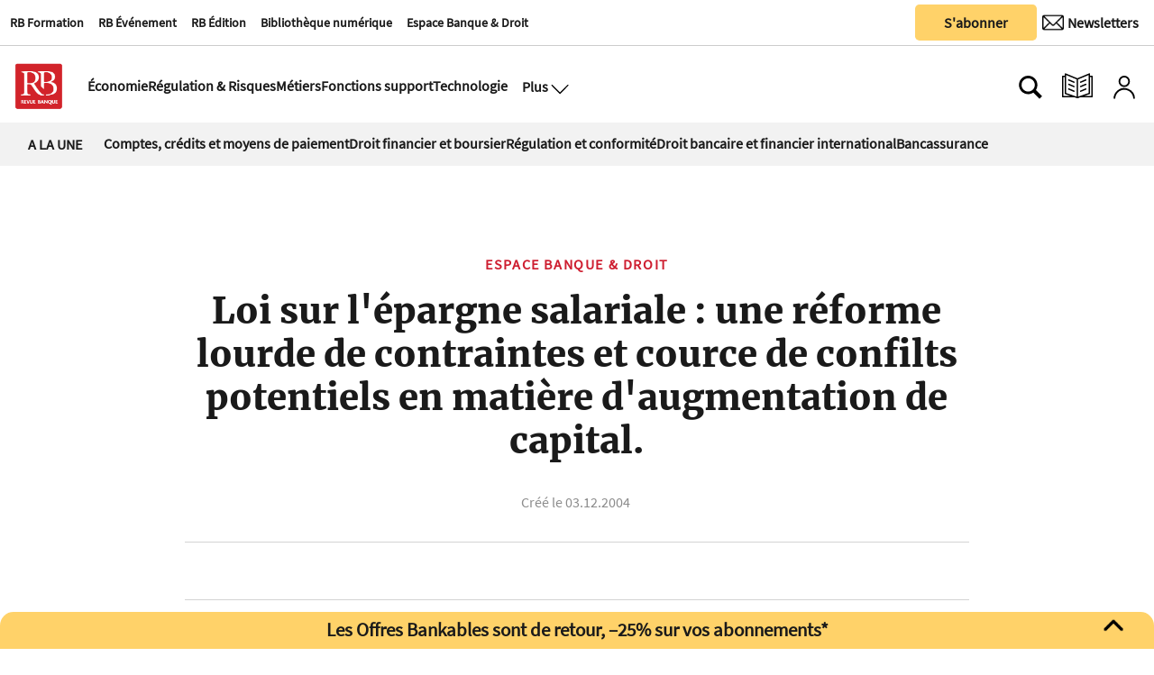

--- FILE ---
content_type: text/html
request_url: https://www.revue-banque.fr/espace-banque-droit/loi-sur-epargne-salariale-une-reforme-lourde-contr-FTRB07061
body_size: 18429
content:
  <!doctype html>  <html class="ltr" dir="ltr" lang="fr-FR"> <head> <meta content="text/html; charset=UTF-8" http-equiv="content-type"> <title>Loi sur l'épargne salariale : une réforme lourde de contraintes et cource de confilts potentiels en matière d'augmentation de capital.</title> <link rel="icon" sizes="192x192" href="/base-portlet/webrsrc/ctxvar/26b391d7-dc58-4311-a561-c45148fcc7fc.png"> <link rel="icon" sizes="72x72" href="/base-portlet/webrsrc/ctxvar/a8b37b44-fd4a-4716-98d5-15b6e6e92224.png"> <link rel="icon" sizes="36x36" href="/base-portlet/webrsrc/ctxvar/37bb06dd-27c7-45e0-accd-d9f874a832e5.png"> <link rel="icon" sizes="48x48" href="/base-portlet/webrsrc/ctxvar/d7a5384e-7f5e-4e91-9bba-39712a15cb97.png"> <link rel="icon" sizes="144x144" href="/base-portlet/webrsrc/ctxvar/988b4e13-5622-46f8-b608-21069f057618.png"> <link rel="icon" sizes="96x96" href="/base-portlet/webrsrc/ctxvar/ed9c171e-495b-4706-87e6-b5925805df1f.png"> <style amp-custom> .mln_uppercase_mln
		{
			text-transform:uppercase
		}
		
		.mln_small-caps_mln
		{
			font-variant:small-caps
		}
		</style> <meta name="mas-notification-title" content="Loi sur l'épargne salariale : une réforme lourde de contraintes et cource de confilts potentiels en matière d'augmentation de capital."> <link rel="mas-notification-icon" href="https://www.revue-banque.fr/documents/2031417/9697838/4ecdc99f4a5c45a3b138e8a29961e575.png?env=preview"> <meta name="keywords" content="banque et droit nº77" data-id="69791701" data-voc-name="revuenumber" data-voc-id="24282145"> <meta name="keywords" content="article" data-id="77817261" data-voc-name="webtypes" data-voc-id="24228588"> <meta name="twitter:card" content="summary_large_image"> <meta name="twitter:site" content="@RevueBanque"> <meta name="twitter:title" content="Loi sur l'épargne salariale : une réforme lourde de contraintes et cource de confilts potentiels en matière d'augmentation de capital."> <meta name="twitter:description" content=""> <meta name="twitter:image" content=""> <meta name="twitter:url" content="http://www.revue-banque.fr/espace-banque-droit/loi-sur-epargne-salariale-une-reforme-lourde-contr-FTRB07061"> <meta property="og:locale" content="fr_FR"> <meta property="article:publisher" content="https://www.facebook.com/RevueBanque/"> <meta property="article:section" content="Espace Banque &amp; Droit"> <meta property="og:type" content="Article"> <meta property="og:title" content="Loi sur l&amp;#039;épargne salariale : une réforme lourde de contraintes et cource de confilts potentiels en matière d&amp;#039;augmentation de capital."> <meta property="og:image" content="https://www.revue-banque.fr/news-portlet/getogimage/e48edd61-dd14-492d-ae49-f2dfe0523f17.png"> <meta property="og:url" content="https://www.revue-banque.fr/espace-banque-droit/loi-sur-epargne-salariale-une-reforme-lourde-contr-FTRB07061"> <meta property="og:site_name" content="www.revue-banque.fr"> <meta name="ROBOTS" content="INDEX, FOLLOW"> <link rel="canonical" href="https://www.revue-banque.fr/espace-banque-droit/loi-sur-epargne-salariale-une-reforme-lourde-contr-FTRB07061"> <meta name="viewport" content="width=device-width"> <link rel="shortcut icon" href="/base-portlet/webrsrc/theme/20c8fec53521d3c8bd5f98d7e3debe44.png" type="image/x-icon"> <meta name="twitter:card" content="summary_large_image"> <meta name="twitter:site" content="@RevueBanque"> <meta name="viewport" content="width=device-width, initial-scale=1.0"> <meta name="twitter:card" content="summary_large_image"> <meta name="twitter:site" content="@RevueBanque"> <link href="https://www.revue-banque.fr/base-portlet/webrsrc/theme/cbd5ad0fecc90ac77b9b8b8a5ad6fa42.css" rel="stylesheet" type="text/css"> <script type="text/javascript" src="/base-portlet/webrsrc/878d146e07b6f7707aa39255f83ae417.js"></script> <script type="text/javascript">/*<![CDATA[*/var ITER=ITER||{};ITER.CONTEXT=ITER.CONTEXT||{};ITER.CONTEXT.sections=[{sectid:"sect-745c00469d75af958bdb4e658199c5ef"},{sectid:"sect-7be1aaeb10fdbc64b9c12ba6f036fd3f"},{sectid:"sect-5449ee0cf1fbd87fd79da1706bc5ad69"},{sectid:"sect-582eaa0678a1acb0e16d7356b7e9caff"}];ITER.CONTEXT.isArticlePage=function(){return true};ITER.CONTEXT.articleId="RB07061";ITER.CONTEXT.contextIs=function(a){return a==="ArticlePage"};ITER.HOOK=ITER.HOOK||{};ITER.HOOK.onDisqusNewComment=function(a){};ITER.RESOURCE=ITER.RESOURCE||{};ITER.RESOURCE.Deferred=function(){var b;var a;var c=new Promise(function(e,d){b=e;a=d});c.resolve=b;c.reject=a;return c};ITER.RESOURCE.onLoad=ITER.RESOURCE.onLoad||[];ITER.RESOURCE.onInit=ITER.RESOURCE.onInit||[];ITER.RESOURCE.onLoad["util-http"]=new ITER.RESOURCE.Deferred();ITER.RESOURCE.onLoad["util-url"]=new ITER.RESOURCE.Deferred();ITER.RESOURCE.onLoad["util-cookie"]=new ITER.RESOURCE.Deferred();ITER.RESOURCE.onLoad["util-event"]=new ITER.RESOURCE.Deferred();ITER.RESOURCE.onLoad["util-message"]=new ITER.RESOURCE.Deferred();ITER.RESOURCE.onLoad.statistics=new ITER.RESOURCE.Deferred();ITER.RESOURCE.onLoad.reading=new ITER.RESOURCE.Deferred();ITER.RESOURCE.onLoad.konami=new ITER.RESOURCE.Deferred();ITER.RESOURCE.onLoad.adblock=new ITER.RESOURCE.Deferred();ITER.RESOURCE.onLoad.captcha=new ITER.RESOURCE.Deferred();ITER.RESOURCE.onLoad["iter-ui-tabs"]=new ITER.RESOURCE.Deferred();ITER.RESOURCE.onLoad["autocomplete-js"]=new ITER.RESOURCE.Deferred();ITER.RESOURCE.onLoad.form=new ITER.RESOURCE.Deferred();ITER.RESOURCE.onLoad["teaser-date"]=new ITER.RESOURCE.Deferred();ITER.RESOURCE.onLoad["search-date"]=new ITER.RESOURCE.Deferred();ITER.RESOURCE.onLoad.unregister=new ITER.RESOURCE.Deferred();ITER.RESOURCE.onLoad.recommendations=new ITER.RESOURCE.Deferred();ITER.RESOURCE.onLoad.surveys=new ITER.RESOURCE.Deferred();ITER.RESOURCE.onLoad["embed-article"]=new ITER.RESOURCE.Deferred();ITER.RESOURCE.CUSTOM=ITER.RESOURCE.CUSTOM||{};ITER.USER=ITER.USER||{};ITER.USER.id="";/*]]>*/</script> <script type="text/javascript" src="/html/js/iter-libraries/iter-util-url.js?v=4.0.244.8" defer onload="ITER.RESOURCE.onLoad['util-url'].resolve(true)"></script> <script type="text/javascript" src="/html/js/iter-libraries/autocomplete.js?v=4.0.244.8" defer onload="ITER.RESOURCE.onLoad['autocomplete-js'].resolve(true)"></script> <script type="text/javascript" src="/html/js/iter-libraries/iter-util-cookie.js?v=4.0.244.8" defer onload="ITER.RESOURCE.onLoad['util-cookie'].resolve(true)"></script> <script type="text/javascript" src="/html/js/iter-libraries/iter-konami.js?v=4.0.244.8" defer onload="ITER.RESOURCE.onLoad['konami'].resolve(true)"></script> <script type="text/javascript" src="/html/js/iter-libraries/iter-util-http.js?v=4.0.244.8" defer onload="ITER.RESOURCE.onLoad['util-http'].resolve(true)"></script> <script type="text/javascript" src="/html/js/iter-libraries/iter-statistics.js?v=4.0.244.8" defer onload="ITER.RESOURCE.onLoad['statistics'].resolve(true)"></script> <script type="text/javascript" src="/html/js/iter-libraries/iter-util-event.js?v=4.0.244.8" defer onload="ITER.RESOURCE.onLoad['util-event'].resolve(true)"></script> <script type="text/javascript" src="/html/js/iter-libraries/iter-reading.js?v=4.0.244.8" defer onload="ITER.RESOURCE.onLoad['reading'].resolve(true)"></script> <script type="text/javascript" src="/html/js/iter-libraries/iter-util-message.js?v=4.0.244.8" defer onload="ITER.RESOURCE.onLoad['util-message'].resolve(true)"></script> <script>/*<![CDATA[*/jQryIter.u="";/*]]>*/</script> <script type="text/javascript">/*<![CDATA[*/(function(a){a.contextSections=function(){return[{sectid:"sect-745c00469d75af958bdb4e658199c5ef"},{sectid:"sect-7be1aaeb10fdbc64b9c12ba6f036fd3f"},{sectid:"sect-5449ee0cf1fbd87fd79da1706bc5ad69"},{sectid:"sect-582eaa0678a1acb0e16d7356b7e9caff"}]};a.contextIsArticlePage=function(){return true};a.articleId=function(){return"RB07061"};a.contextIs=function(b){if(b=="HomePage"){return false}else{if(b=="ArticlePage"){return true}else{if(b=="SearchPage"){return false}else{if(b=="SectionPage"){return false}else{if(b=="MetadataPage"){return false}}}}}}})(jQryIter);/*]]>*/</script> <script type="text/javascript" src="https://www.revue-banque.fr/base-portlet/webrsrc/theme/d14fdd0af5a35f2f455cedb9545a0a5a.js"></script> <script async src="https://pagead2.googlesyndication.com/pagead/js/adsbygoogle.js?client=ca-pub-7815795172266645" crossorigin="anonymous"></script> <script>/*<![CDATA[*/function normalize_str(a){queryString=decodeURI(a);queryString=queryString.normalize("NFD").replace(/[̀-ͯ]/g,"");queryString=queryString.replaceAll(" ","_");queryString=queryString.replaceAll("/","_");queryString=queryString.replaceAll("+","_");queryString=queryString.replaceAll("'","_");queryString=queryString.replaceAll("(","_");queryString=queryString.replaceAll(")","");queryString=queryString.replaceAll(".","");queryString=queryString.replaceAll(",","");queryString=queryString.replaceAll("%2C","");queryString=queryString.toLowerCase();return queryString};/*]]>*/</script> <script async src="https://securepubads.g.doubleclick.net/tag/js/gpt.js"></script> <script>/*<![CDATA[*/window.googletag=window.googletag||{cmd:[]};googletag.cmd.push(function(){googletag.defineSlot("/22736453430/Footer-RB-CFC",[[728,90],[180,150]],"div-gpt-ad-1729080428730-0").addService(googletag.pubads());googletag.defineSlot("/22736453430/Rectangle-Bas-RB",[[250,250],[300,250],[300,600]],"div-gpt-ad-1730126291815-0").addService(googletag.pubads());googletag.defineSlot("/22736453430/rectangle_haut",[[300,250],[250,250]],"div-gpt-ad-1729239892437-0").addService(googletag.pubads());googletag.defineSlot("/22736453430/billboard",[[320,100],[750,200]],"div-gpt-ad-1729259751848-0").addService(googletag.pubads());googletag.defineSlot("/22736453430/megabanniere",[[320,100],[970,90]],"div-gpt-ad-1732529242516-0").addService(googletag.pubads());googletag.defineSlot("/22736453430/skyscrapper",[[250,250],[300,600]],"div-gpt-ad-1732202791943-0").addService(googletag.pubads());googletag.defineOutOfPageSlot("/22736453430/horspage","div-gpt-ad-1752157180843-0").addService(googletag.pubads());googletag.defineSlot("/22736453430/archedroite",[[160,600],[300,600],[300,1050]],"div-gpt-ad-1759765922539-0").addService(googletag.pubads());googletag.defineSlot("/22736453430/archegauche",[[160,600],[300,600],[300,1050]],"div-gpt-ad-1759764810763-0").addService(googletag.pubads());googletag.defineSlot("/22736453430/archehaut",[1,1],"div-gpt-ad-1759851577337-0").addService(googletag.pubads());googletag.defineSlot("/22736453430/archeintegrale",[[1,1],"fluid"],"div-gpt-ad-1758208188676-0").addService(googletag.pubads());googletag.pubads().enableSingleRequest();googletag.enableServices()});/*]]>*/</script> <script>/*<![CDATA[*/
  // Injecter les styles
  var style = document.createElement('style');
  style.innerHTML = `
    #custom-popup, #popup-overlay {
      display: none;
      position: fixed;
      z-index: 9999;
    }
    #popup-overlay {
      top: 0;
      left: 0;
      width: 100%;
      height: 100%;
      background: rgba(0,0,0,0.4);
      z-index: 9998;
    }
    #custom-popup {
      top: 50%;
      left: 50%;
      transform: translate(-50%, -50%);
      width: 90%;
      max-width: 380px;
      background: #fff;
      padding: 20px;
      border-radius: 10px;
      box-shadow: 0 8px 16px rgba(0,0,0,0.2);
      text-align: center;
    }
    #custom-popup img {
      width: 100%;
      border-radius: 8px;
      margin-bottom: 12px;
    }
    #custom-popup button {
      background: #004080;
      color: white;
      border: none;
      padding: 10px 18px;
      font-size: 14px;
      border-radius: 5px;
      cursor: pointer;
    }
    #custom-popup .close {
      position: absolute;
      top: 10px;
      right: 14px;
      font-size: 20px;
      cursor: pointer;
      color: #888;
    }
    .arche.droite {
      position: fixed;
      top: 190px;
      z-index: 90;
      right: calc(50% - 160px - 1200px / 2 - 20px);
    }
    .arche.gauche {
      position: fixed;
      top: 190px;
      z-index: 90;
      left: calc(50% - 160px - 1200px / 2 - 20px);
    }

    .arche.haut div#div-gpt-ad-1759851577337-0 > div {
      width: 1200px;
      margin: 0 auto;
    }

    .adContainer_1 > div > #div-gpt-ad-1732529242516-0 > div {
      min-width: 320px;
      min-height: 90px;
    }

    .arche.integrale > div > #div-gpt-ad-1758208188676-0 > div {
      left: calc(50% - 225px - 1200px / 2 - 75px);
      z-index: 1;
      position: fixed;
    }
    div#div-gpt-ad-1729080428730-0 {
      padding: 3% 0;
      width: 1200px;
      text-align: center;
    }
    footer#iter-footer-wrapper {
      z-index: 1;
      background-color: #fff;
    }
  `;
  document.head.appendChild(style);
/*]]>*/</script> <script async src="https://www.googletagmanager.com/gtag/js?id=G-D1JNH6EH6W"></script> <script type="text/javascript">/*<![CDATA[*/window.dataLayer=window.dataLayer||[];function gtag(){dataLayer.push(arguments)}gtag("js",new Date());var canonical=(document.querySelector("link[rel=canonical]")||{}).href;if(typeof canonical==="undefined"){gtag("config","G-D1JNH6EH6W")}else{gtag("config","G-D1JNH6EH6W",{page_location:canonical})};/*]]>*/</script> </head> <body class=" controls-visible signed-out public-page"> <noscript> <iframe src="//www.googletagmanager.com/ns.html?id=GTM-NK9BW6F" height="0" width="0" style="display:none;visibility:hidden"></iframe> </noscript> <script>/*<![CDATA[*/(function(b,m,h,a,g){b[a]=b[a]||[];b[a].push({"gtm.start":new Date().getTime(),event:"gtm.js"});var k=m.getElementsByTagName(h)[0],e=m.createElement(h),c=a!="dataLayer"?"&l="+a:"";e.async=true;e.src="//www.googletagmanager.com/gtm.js?id="+g+c;k.parentNode.insertBefore(e,k)})(window,document,"script","dataLayer","GTM-NK9BW6F");/*]]>*/</script> <script type="text/javascript">/*<![CDATA[*/jQryIter(document).on("click",".ui-accordion-header",function(){jQryIter(window).resize()});/*]]>*/</script> <div class="iter-page-frame"> <header class="iter-header-wrapper" id="iter-header-wrapper">  <div class="portlet-boundary portlet-static-end portlet-nested-portlets header_revueBanque"> <div id="col-60-40" class="col-60-40 row top"> <div class="layout col-60-40-top-one-col col-xs-12 col-md-8 portlet-column nopadding" id="col-60-40-top-one-col"> <div id="800005410" class="portlet-boundary portlet-static-end menu-portlet firstSectionMenu"> <div id="menu_800005410" class="menu_secc_unfolded mega_menu simple "> <div class="nav-dropdown nav noSubNav"> <ul class="parent-nav lst cf"> <li class="lst-item tabnav  sect-546 sect-26ce8f5ad54403acafca5ea4e0ca8865"> <a href="https://rb-formation.fr/" rel="nofollow noopener noreferrer" class="tab-item lnk" target="_blank" title="RB Formation"> <span class="iconBefore"></span> <span class="sectionName">RB Formation</span> <span class="iconAfter"></span> </a> </li> <li class="lst-item tabnav  sect-547 sect-3680e45df18b781b99fe966e90812653"> <a href="https://revue-banque.fr/evenement" rel="nofollow noopener noreferrer" class="tab-item lnk" target="_blank" title="RB Événement"> <span class="iconBefore"></span> <span class="sectionName">RB Événement</span> <span class="iconAfter"></span> </a> </li> <li class="lst-item tabnav  sect-548 sect-f3563738ede2613cf68b9475f6cea92b"> <a href="https://edition.revue-banque.fr/" rel="nofollow noopener noreferrer" class="tab-item lnk" target="_blank" title="RB Édition"> <span class="iconBefore"></span> <span class="sectionName">RB Édition</span> <span class="iconAfter"></span> </a> </li> <li class="lst-item tabnav  sect-549 sect-be7eb145f6ccdc64e0ee14a287c50396"> <a href="https://bibliotheque.revue-banque.fr/" rel="nofollow noopener noreferrer" class="tab-item lnk" target="_blank" title="Bibliothèque numérique"> <span class="iconBefore"></span> <span class="sectionName">Bibliothèque numérique</span> <span class="iconAfter"></span> </a> </li> <li class="lst-item tabnav  sect-1405 sect-5449ee0cf1fbd87fd79da1706bc5ad69"> <a href="/espace-banque-droit" class="tab-item lnk" title="Espace Banque &amp; Droit"> <span class="iconBefore"></span> <span class="sectionName">Espace Banque &amp; Droit</span> <span class="iconAfter"></span> </a> </li> </ul> </div> </div> </div> <div id="" class="portlet-boundary portlet-static-end htmlcontainer-portlet"> <div> <script type="didomi/javascript">window.gdprAppliesGlobally=true;(function(){function a(e){if(!window.frames[e]){if(document.body&&document.body.firstChild){var t=document.body;var n=document.createElement("iframe");n.style.display="none";n.name=e;n.title=e;t.insertBefore(n,t.firstChild)}
else{setTimeout(function(){a(e)},5)}}}function e(n,r,o,c,s){function e(e,t,n,a){if(typeof n!=="function"){return}if(!window[r]){window[r]=[]}var i=false;if(s){i=s(e,t,n)}if(!i){window[r].push({command:e,parameter:t,callback:n,version:a})}}e.stub=true;function t(a){if(!window[n]||window[n].stub!==true){return}if(!a.data){return}
var i=typeof a.data==="string";var e;try{e=i?JSON.parse(a.data):a.data}catch(t){return}if(e[o]){var r=e[o];window[n](r.command,r.parameter,function(e,t){var n={};n[c]={returnValue:e,success:t,callId:r.callId};a.source.postMessage(i?JSON.stringify(n):n,"*")},r.version)}}
if(typeof window[n]!=="function"){window[n]=e;if(window.addEventListener){window.addEventListener("message",t,false)}else{window.attachEvent("onmessage",t)}}}e("__tcfapi","__tcfapiBuffer","__tcfapiCall","__tcfapiReturn");a("__tcfapiLocator");(function(e){
 var t=document.createElement("script");t.id="spcloader";t.type="text/javascript";t.async=true;t.src="https://sdk.privacy-center.org/"+e+"/loader.js?target="+document.location.hostname;t.charset="utf-8";var n=document.getElementsByTagName("script")[0];n.parentNode.insertBefore(t,n)})("5a057d0e-97c4-4619-8849-bdab59cc9ff4")})();</script> </div> </div> </div> <div class="layout col-60-40-top-two-col col-xs-12 col-md-4 portlet-column nopadding" id="col-60-40-top-two-col"> <div id="" class="portlet-boundary portlet-static-end htmlcontainer-portlet buttonAbonner"> <div> <a target="_self" href="/abonnements/"><button class="button_sabonner" title="Nos newsletters">S'abonner</button></a> </div> </div> <div id="" class="portlet-boundary portlet-static-end velocitycontainer-portlet buttonNewsLetter"> <a href="https://se.revue-banque.fr/form/58332/23/form.aspx" target="_blank"> <button class="button_newsLetter" aria-label="Newsletter" title="Newsletter" type="submit"> <div class="newsletterIcon"> <img src="https://www.revue-banque.fr/base-portlet/webrsrc/ctxvar/62fd6584-efe8-49bf-a961-9a5142278407.png" alt="Newsletter" style="width:24px!important;margin-right:0px;border-radius:0;"> <span>Newsletters</span> </div> </button> </a> </div> </div> </div> <div id="col-50-50" class="col-50-50 row top"> <div class="layout col-50-50-top-one-col col-xs-12 col-md-6 portlet-column nopadding" id="col-50-50-top-one-col"> </div> <div class="layout col-50-50-top-two-col col-xs-12 col-md-6 portlet-column nopadding" id="col-50-50-top-two-col"> </div> </div> <div id="col-10-90" class="col-10-90 row top"> <div class="layout col-10-90-top-two-col col-xs-12 col-md-11 portlet-column nopadding" id="col-10-90-top-two-col"> <div id="" class="portlet-boundary portlet-static-end htmlcontainer-portlet mainLogo"> <div> <a href="/"> <div class="revueBanqueLogo"></div> </a> </div> </div> <div id="3701146591" class="portlet-boundary portlet-static-end menu-portlet secondSectionMenu"> <div id="menu_3701146591" class="menu_secc_unfolded mega_menu simple "> <div class="nav-dropdown nav noSubNav"> <ul class="parent-nav lst cf"> <li class="lst-item tabnav  sect-91 sect-11481a8efaf39eb1c9961834763815d0"> <a href="/economie" class="tab-item lnk" title="Économie"> <span class="iconBefore"></span> <span class="sectionName">Économie</span> <span class="iconAfter"></span> </a> </li> <li class="lst-item tabnav  sect-92 sect-994d8a770ff6e602a2f82bcf80abbe99"> <a href="/regulation-et-risques" class="tab-item lnk" title="Régulation &amp; Risques"> <span class="iconBefore"></span> <span class="sectionName">Régulation &amp; Risques</span> <span class="iconAfter"></span> </a> </li> <li class="lst-item tabnav  sect-93 sect-a6ea45604eb36db15327ee9f87ced42a"> <a href="/metiers" class="tab-item lnk" title="Métiers"> <span class="iconBefore"></span> <span class="sectionName">Métiers</span> <span class="iconAfter"></span> </a> </li> <li class="lst-item tabnav  sect-94 sect-77d0db69c25053fc5831ffba494c4290"> <a href="/fonctions-support" class="tab-item lnk" title="Fonctions support"> <span class="iconBefore"></span> <span class="sectionName">Fonctions support</span> <span class="iconAfter"></span> </a> </li> <li class="lst-item tabnav  sect-95 sect-38b7ba69063ea857c86bf66022180976"> <a href="/technologie" class="tab-item lnk" title="Technologie"> <span class="iconBefore"></span> <span class="sectionName">Technologie</span> <span class="iconAfter"></span> </a> </li> </ul> </div> </div> </div> <div id="" class="portlet-boundary portlet-static-end htmlcontainer-portlet displayMenuModal"> <div> <button class="btn_modal" aria-label="Ouvre le menu plus" title="Menu plus" onclick="toggleMenuPlus()"> <span>Plus</span> <div class="open_modal"></div> </button> </div> </div> <div class="portlet-boundary portlet-static-end portlet-nested-portlets plusBlock hidden"> <div id="col-40-60" class="col-40-60 container row top"> <div class="layout col-40-60-top-two-col col-xs-12 col-md-8 portlet-column nopadding" id="col-40-60-top-two-col"> <div id="1237116302" class="portlet-boundary portlet-static-end menu-portlet menuPlus"> <div id="menu_1237116302" class="menu_secc_unfolded mega_menu simple vertical"> <div class="nav-dropdown nav noSubNav"> <ul class="parent-nav lst cf"> <li class="lst-item tabnav  sect-100 sect-73c3d9c475043b6d5a98d5ec651e5b8a"> <div class="tab-grp"> <a href="#" rel="nofollow" class="tab-item lnk" title="Économie"> <span class="iconBefore"></span> <strong class="sectionName">Économie</strong> <span class="iconAfter"></span> </a> <span class="hasChildsIcon"></span> <div class="child-nav cf"> <ul class="lst-std lst level-2"> <div class="lst-items"> <li class="lst-item   sect-787 sect-4dbaa943e7bbc68f815b7523c62494c3"> <a href="/economie/politique-monetaire" class=" lnk" title="Politique monétaire"> <span class="iconBefore"></span> <span class="sectionName">Politique monétaire</span> <span class="iconAfter"></span> </a> </li> <li class="lst-item   sect-788 sect-1c17dd34c48ff2171edadfa7ea64ecee"> <a href="/economie/macro-economie" class=" lnk" title="Macro-économie"> <span class="iconBefore"></span> <span class="sectionName">Macro-économie</span> <span class="iconAfter"></span> </a> </li> <li class="lst-item   sect-789 sect-60e2f794e515395992c52f94bc12f046"> <a href="/economie/risque-politique" class=" lnk" title="Risque politique"> <span class="iconBefore"></span> <span class="sectionName">Risque politique</span> <span class="iconAfter"></span> </a> </li> </div> </ul> </div> </div> </li> <li class="lst-item tabnav  sect-106 sect-7f5e77ba5b65113bcfeb57a9cf62d6dc"> <div class="tab-grp"> <a href="/regulation-et-risques" class="tab-item lnk" title="Régulation &amp; Risques"> <span class="iconBefore"></span> <strong class="sectionName">Régulation &amp; Risques</strong> <span class="iconAfter"></span> </a> <span class="hasChildsIcon"></span> <div class="child-nav cf"> <ul class="lst-std lst level-2"> <div class="lst-items"> <li class="lst-item   sect-790 sect-2cb5c73f07038b7114b157b3f8b83cac"> <a href="/regulation-et-risques/reglementation" class=" lnk" title="Réglementation"> <span class="iconBefore"></span> <span class="sectionName">Réglementation</span> <span class="iconAfter"></span> </a> </li> <li class="lst-item   sect-791 sect-f6625d652471345599ed63f27f7fb559"> <a href="/regulation-et-risques/supervision" class=" lnk" title="Supervision"> <span class="iconBefore"></span> <span class="sectionName">Supervision</span> <span class="iconAfter"></span> </a> </li> <li class="lst-item   sect-824 sect-ac97f2994d8cafc28cf35812a2c0e8cd"> <a href="/regulation-et-risques/cybersecurite" class=" lnk" title="Cybersécurité"> <span class="iconBefore"></span> <span class="sectionName">Cybersécurité</span> <span class="iconAfter"></span> </a> </li> <li class="lst-item   sect-825 sect-5a2e93c5dd4103ee9f183ad9c004f435"> <a href="/regulation-et-risques/finance-responsable" class=" lnk" title="Finance responsable"> <span class="iconBefore"></span> <span class="sectionName">Finance responsable</span> <span class="iconAfter"></span> </a> </li> <li class="lst-item   sect-826 sect-8f2d5f069810e37f9a037a1555b00f21"> <a href="/regulation-et-risques/gouvernance" class=" lnk" title="Gouvernance"> <span class="iconBefore"></span> <span class="sectionName">Gouvernance</span> <span class="iconAfter"></span> </a> </li> </div> </ul> </div> </div> </li> <li class="lst-item tabnav  sect-109 sect-0c502580b74ed6d3f8968513d821528d"> <div class="tab-grp"> <a href="/metiers" class="tab-item lnk" title="Métiers"> <span class="iconBefore"></span> <strong class="sectionName">Métiers</strong> <span class="iconAfter"></span> </a> <span class="hasChildsIcon"></span> <div class="child-nav cf"> <ul class="lst-std lst level-2"> <div class="lst-items"> <li class="lst-item   sect-795 sect-3a34dc2db3524545667a66648e77e871"> <a href="/metiers/banque-de-detail" class=" lnk" title="Banque de détail"> <span class="iconBefore"></span> <span class="sectionName">Banque de détail</span> <span class="iconAfter"></span> </a> </li> <li class="lst-item   sect-796 sect-05abdbe8258ffbabca1289d085fe63a9"> <a href="/metiers/banque-de-financement-et-d-investissement-bfi" class=" lnk" title="Banque de financement et d'investissement (BFI)"> <span class="iconBefore"></span> <span class="sectionName">Banque de financement et d'investissement (BFI)</span> <span class="iconAfter"></span> </a> </li> <li class="lst-item   sect-797 sect-10bb74f47dee6f86414a32222c1bc7d4"> <a href="/metiers/assurance" class=" lnk" title="Assurance"> <span class="iconBefore"></span> <span class="sectionName">Assurance</span> <span class="iconAfter"></span> </a> </li> <li class="lst-item   sect-798 sect-4caf43bf4b4f2732feeb3ef5099a6587"> <a href="/metiers/gestion-d-actifs" class=" lnk" title="Gestion d'actifs"> <span class="iconBefore"></span> <span class="sectionName">Gestion d'actifs</span> <span class="iconAfter"></span> </a> </li> <li class="lst-item   sect-827 sect-349a4398f65915d8c0cf872a45b59375"> <a href="/metiers/capital-investissement" class=" lnk" title="Capital-investissement"> <span class="iconBefore"></span> <span class="sectionName">Capital-investissement</span> <span class="iconAfter"></span> </a> </li> <li class="lst-item   sect-800 sect-1542ba5016b6a351f8e0fe29ca4fc827"> <a href="/metiers/services-financiers-specialises" class=" lnk" title="Services financiers spécialisés"> <span class="iconBefore"></span> <span class="sectionName">Services financiers spécialisés</span> <span class="iconAfter"></span> </a> </li> <li class="lst-item   sect-828 sect-f870030edca8eb4acca7cad8758dd116"> <a href="/metiers/paiements" class=" lnk" title="Paiements"> <span class="iconBefore"></span> <span class="sectionName">Paiements</span> <span class="iconAfter"></span> </a> </li> <li class="lst-item   sect-829 sect-ce85fc511c8fde92ddb5564425f08546"> <a href="/metiers/infrastructures-de-marche" class=" lnk" title="Infrastructures de marché"> <span class="iconBefore"></span> <span class="sectionName">Infrastructures de marché</span> <span class="iconAfter"></span> </a> </li> </div> </ul> </div> </div> </li> <li class="lst-item tabnav  sect-115 sect-b133bd689b8b471f6f1931e0358ed394"> <div class="tab-grp"> <a href="/fonctions-support" class="tab-item lnk" title="Fonctions support"> <span class="iconBefore"></span> <strong class="sectionName">Fonctions support</strong> <span class="iconAfter"></span> </a> <span class="hasChildsIcon"></span> <div class="child-nav cf"> <ul class="lst-std lst level-2"> <div class="lst-items"> <li class="lst-item   sect-803 sect-e1796e023a6a34edd90f386d0299c37d"> <a href="/fonctions-support/strategie" class=" lnk" title="Stratégie"> <span class="iconBefore"></span> <span class="sectionName">Stratégie</span> <span class="iconAfter"></span> </a> </li> <li class="lst-item   sect-804 sect-92c764fb19d25a856f9600cab55f2739"> <a href="/fonctions-support/communication-marketing" class=" lnk" title="Communication | Marketing"> <span class="iconBefore"></span> <span class="sectionName">Communication | Marketing</span> <span class="iconAfter"></span> </a> </li> <li class="lst-item   sect-805 sect-410f69cf1b7efdeb58e9cadc5bf29a9d"> <a href="/fonctions-support/ressources-humaines-management" class=" lnk" title="Ressources humaines | Management"> <span class="iconBefore"></span> <span class="sectionName">Ressources humaines | Management</span> <span class="iconAfter"></span> </a> </li> <li class="lst-item   sect-806 sect-39790295da7c8b5d6f8b613682d490bb"> <a href="/fonctions-support/conformite-juridique" class=" lnk" title="Conformité | Juridique"> <span class="iconBefore"></span> <span class="sectionName">Conformité | Juridique</span> <span class="iconAfter"></span> </a> </li> <li class="lst-item   sect-823 sect-50c8e3a387e6096954b3684cc49bc51a"> <a href="/fonctions-support/comptabilite-tresorerie" class=" lnk" title="Comptabilité | Trésorerie"> <span class="iconBefore"></span> <span class="sectionName">Comptabilité | Trésorerie</span> <span class="iconAfter"></span> </a> </li> </div> </ul> </div> </div> </li> <li class="lst-item tabnav  sect-120 sect-7f66368854ab326b54e129342a25114c"> <div class="tab-grp"> <a href="/technologie" class="tab-item lnk" title="Technologie"> <span class="iconBefore"></span> <strong class="sectionName">Technologie</strong> <span class="iconAfter"></span> </a> <span class="hasChildsIcon"></span> <div class="child-nav cf"> <ul class="lst-std lst level-2"> <div class="lst-items"> <li class="lst-item   sect-808 sect-b860c874633817ad3f906ce99d3aaba2"> <a href="/technologie/data-cloud" class=" lnk" title="Data | Cloud"> <span class="iconBefore"></span> <span class="sectionName">Data | Cloud</span> <span class="iconAfter"></span> </a> </li> <li class="lst-item   sect-809 sect-b0c5e2ed8d1328f69b6c169e4513b4e1"> <a href="/technologie/blockchain-cryptoactifs" class=" lnk" title="Blockchain | Cryptoactifs"> <span class="iconBefore"></span> <span class="sectionName">Blockchain | Cryptoactifs</span> <span class="iconAfter"></span> </a> </li> <li class="lst-item   sect-810 sect-a1cea3ecd98500242b12d7fb61acc584"> <a href="/technologie/systemes-d-information" class=" lnk" title="Systèmes d’information"> <span class="iconBefore"></span> <span class="sectionName">Systèmes d’information</span> <span class="iconAfter"></span> </a> </li> <li class="lst-item   sect-811 sect-a635ecf946aca16ff971cbb6f3202865"> <a href="/technologie/intelligence-artificielle" class=" lnk" title="Intelligence artificielle"> <span class="iconBefore"></span> <span class="sectionName">Intelligence artificielle</span> <span class="iconAfter"></span> </a> </li> </div> </ul> </div> </div> </li> </ul> </div> </div> </div> </div> <div class="layout col-40-60-top-one-col col-xs-12 col-md-4 portlet-column nopadding" id="col-40-60-top-one-col"> <div id="4182559353" class="portlet-boundary portlet-static-end menu-portlet menuPlus"> <div id="menu_4182559353" class="menu_secc_unfolded mega_menu simple "> <div class="nav-dropdown nav noSubNav"> <ul class="parent-nav lst cf"> <li class="lst-item tabnav  sect-137 sect-a915905fe816bfdd670b9e4a89471d71"> <a href="/dossiers" class="tab-item lnk" title="Dossier"> <span class="iconBefore"></span> <span class="sectionName">Dossier</span> <span class="iconAfter"></span> </a> </li> <li class="lst-item tabnav  sect-138 sect-582eaa0678a1acb0e16d7356b7e9caff"> <a href="/espace-banque-droit" class="tab-item lnk" title="Espace Banque &amp; Droit"> <span class="iconBefore"></span> <span class="sectionName">Espace Banque &amp; Droit</span> <span class="iconAfter"></span> </a> </li> <li class="lst-item tabnav  sect-139 sect-ec30fcbc6bb1823ecb0d75c2163113d7"> <a href="/nos-experts" class="tab-item lnk" title="Nos experts"> <span class="iconBefore"></span> <span class="sectionName">Nos experts</span> <span class="iconAfter"></span> </a> </li> <li class="lst-item tabnav  sect-140 sect-571df1180cc1147f87685b452e723bdd"> <a href="/nominations" class="tab-item lnk" title="Nominations"> <span class="iconBefore"></span> <span class="sectionName">Nominations</span> <span class="iconAfter"></span> </a> </li> <li class="lst-item tabnav  sect-2171 sect-84e5d1c11e87e1d8761b9082f1a554ea"> <a href="/lectures" class="tab-item lnk" title="Lectures"> <span class="iconBefore"></span> <span class="sectionName">Lectures</span> <span class="iconAfter"></span> </a> </li> <li class="lst-item tabnav  sect-141 sect-28dbc2c2a0def693e886a0f656751cba"> <div class="tab-grp"> <a href="https://kiosque.revue-banque.fr/epaper/" rel="nofollow noopener noreferrer" class="tab-item lnk" target="_blank" title="Nos Revues"> <span class="iconBefore"></span> <strong class="sectionName">Nos Revues</strong> <span class="iconAfter"></span> </a> <span class="hasChildsIcon"></span> <div class="child-nav cf"> <ul class="lst-std lst level-2"> <div class="lst-items"> <li class="lst-item   sect-142 sect-c5230b56e3dfa501b4de79c37df5bb34"> <a href="/revues/revue-banque" class=" lnk" title="Revue Banque"> <span class="iconBefore"></span> <span class="sectionName">Revue Banque</span> <span class="iconAfter"></span> </a> </li> <li class="lst-item   sect-143 sect-9e7210a6df5d017c2722aaec7a314e6c"> <a href="/revues/banque-droit" class=" lnk" title="Banque &amp; Droit"> <span class="iconBefore"></span> <span class="sectionName">Banque &amp; Droit</span> <span class="iconAfter"></span> </a> </li> </div> </ul> </div> </div> </li> <li class="lst-item tabnav  sect-145 sect-1a5bd5c52bdcf2f997d161abf4d1ff3d"> <a href="/abonnements" class="tab-item lnk" title="Abonnements"> <span class="iconBefore"></span> <span class="sectionName">Abonnements</span> <span class="iconAfter"></span> </a> </li> <li class="lst-item tabnav  sect-2872 sect-205a864383fe94d30a1b9fa8ab228300"> <a href="/abonnement-entreprise-multiaccess" class="tab-item lnk" title="MultiAccess"> <span class="iconBefore"></span> <span class="sectionName">MultiAccess</span> <span class="iconAfter"></span> </a> </li> <li class="lst-item tabnav  sect-1365 sect-965bf41454a114bf258cc57daedee10e"> <a href="https://se.revue-banque.fr/form/58332/23/form.aspx" rel="nofollow noopener noreferrer" class="tab-item lnk" target="_blank" title="Newsletters"> <span class="iconBefore"></span> <span class="sectionName">Newsletters</span> <span class="iconAfter"></span> </a> </li> <li class="lst-item tabnav  sect-2294 sect-39dd34c37a9bf1d3fbf3adbc32647c92"> <a href="https://support.revue-banque.fr/" rel="nofollow noopener noreferrer" class="tab-item lnk" target="_blank" title="Aide (FAQ)"> <span class="iconBefore"></span> <span class="sectionName">Aide (FAQ)</span> <span class="iconAfter"></span> </a> </li> </ul> </div> </div> </div> <div id="1250132216" class="portlet-boundary portlet-static-end menu-portlet sitesExternes"> <div id="menu_1250132216" class="menu_secc_unfolded vertical"> <div class="nav-dropdown nav noSubNav"> <ul class="parent-nav lst cf"> <li class="lst-item tabnav  sect-546 sect-26ce8f5ad54403acafca5ea4e0ca8865"> <a href="https://rb-formation.fr/" rel="nofollow noopener noreferrer" class="tab-item lnk" target="_blank" title="RB Formation"> <span class="iconBefore"></span> <span class="sectionName">RB Formation</span> <span class="iconAfter"></span> </a> </li> <li class="lst-item tabnav  sect-547 sect-3680e45df18b781b99fe966e90812653"> <a href="https://revue-banque.fr/evenement" rel="nofollow noopener noreferrer" class="tab-item lnk" target="_blank" title="RB Événement"> <span class="iconBefore"></span> <span class="sectionName">RB Événement</span> <span class="iconAfter"></span> </a> </li> <li class="lst-item tabnav  sect-548 sect-f3563738ede2613cf68b9475f6cea92b"> <a href="https://edition.revue-banque.fr/" rel="nofollow noopener noreferrer" class="tab-item lnk" target="_blank" title="RB Édition"> <span class="iconBefore"></span> <span class="sectionName">RB Édition</span> <span class="iconAfter"></span> </a> </li> <li class="lst-item tabnav  sect-549 sect-be7eb145f6ccdc64e0ee14a287c50396"> <a href="https://bibliotheque.revue-banque.fr/" rel="nofollow noopener noreferrer" class="tab-item lnk" target="_blank" title="Bibliothèque numérique"> <span class="iconBefore"></span> <span class="sectionName">Bibliothèque numérique</span> <span class="iconAfter"></span> </a> </li> <li class="lst-item tabnav  sect-1405 sect-5449ee0cf1fbd87fd79da1706bc5ad69"> <a href="/espace-banque-droit" class="tab-item lnk" title="Espace Banque &amp; Droit"> <span class="iconBefore"></span> <span class="sectionName">Espace Banque &amp; Droit</span> <span class="iconAfter"></span> </a> </li> </ul> </div> </div> </div> <div id="" class="portlet-boundary portlet-static-end htmlcontainer-portlet menuPlus_contactSection"> <div> <nav class="media_icons"> <button class="button buttonLinkedin" title="LinkedIn"><a target="_blank" href="https://www.linkedin.com/company/revue-banque/"> <div class="linkedin_icon"></div></a></button> <button class="button buttonTwitter" title="Twitter"><a target="_blank" href="https://twitter.com/RevueBanque"> <div class="twitter_icon"></div></a></button> <button class="button buttonYoutube" title="Youtube"><a target="_blank" href=" https://www.youtube.com/c/revuebanque"> <div class="youtube_icon"></div></a></button> <button class="button buttonFacebook" title="Facebook"><a target="_blank" href="https://www.facebook.com/RevueBanque/"> <div class="facebook_icon"></div></a></button> </nav> <div class="contactLink"> <a href="/contact" target="_blank"><p>Nous contacter</p></a> </div> </div> </div> </div> </div> </div> </div> <div class="layout col-10-90-top-one-col col-xs-12 col-md-1 portlet-column nopadding" id="col-10-90-top-one-col"> <div id="" class="portlet-boundary portlet-static-end htmlcontainer-portlet secondMenuIcons"> <div>  <nav class="navBarIcons"> <button data-lupebtn class="search" title="Page de recherche"> <div class="header_icon search_icon"></div> </button> <button id="epaper" class="epaper" title="Feuilleteur"> <a target="_blank" href="https://kiosque.revue-banque.fr/epaper/"> <div class="header_icon epaper_icon"></div> </a> </button> <button id="buttonLogin" class="login"> <div class="header_icon login_icon"></div> <ul class="userMenu"> <li id="buttonProfile"><a href="/account?page=login">Mon profil</a></li> <li id="buttonFavoris"><a href="/favoris">Favoris</a></li> <li id="buttonLogout"> <div onclick="ITER.SUBSCRIPTION.SHOP.logout()"> <div id="botonCerrarSesion" class="header_icon logout_icon"> </div> </div> </li> </ul> </button> <div class="favorisMobile"> <a href="/favoris"></a> </div> </nav>  </div> </div> </div> </div> <div id="col-100" class="col-100 row top"> <div class="layout col-100-top-one-col col-xs-12 portlet-column nopadding" id="col-100-top-one-col"> <div id="" class="portlet-boundary portlet-static-end htmlcontainer-portlet overlayShadowed hidden"> <div> </div> </div> <div id="" class="portlet-boundary portlet-static-end htmlcontainer-portlet title_today_topics"> <div> <span>A LA UNE </span> </div> </div> <div id="" class="portlet-boundary portlet-static-end dayly-topics-portlet daily_topics_menu"> <div class="temas-dia"> <div class="tema1" data-categoryid="89405696"> <div class="icono-tema-anterior"></div> <div class="texto-tema"> <a href="/banque-et-droit/-/meta/comptes-credits-et-moyens-de-paiement">Comptes, crédits et moyens de paiement</a> </div> <div class="icono-tema-posterior"></div> </div> <div class="separador-tema"></div> <div class="tema2" data-categoryid="89405702"> <div class="icono-tema-anterior"></div> <div class="texto-tema"> <a href="/banque-et-droit/-/meta/droit-financier-et-de-la-finance-numerique">Droit financier et boursier</a> </div> <div class="icono-tema-posterior"></div> </div> <div class="separador-tema"></div> <div class="tema3" data-categoryid="89405723"> <div class="icono-tema-anterior"></div> <div class="texto-tema"> <a href="/banque-et-droit/-/meta/regulation-et-conformite">Régulation et conformité</a> </div> <div class="icono-tema-posterior"></div> </div> <div class="separador-tema"></div> <div class="tema4" data-categoryid="89405699"> <div class="icono-tema-anterior"></div> <div class="texto-tema"> <a href="/banque-et-droit/-/meta/droit-bancaire-et-financier-international">Droit bancaire et financier international</a> </div> <div class="icono-tema-posterior"></div> </div> <div class="separador-tema"></div> <div class="tema5" data-categoryid="89405687"> <div class="icono-tema-anterior"></div> <div class="texto-tema"> <a href="/banque-et-droit/-/meta/bancassurance">Bancassurance</a> </div> <div class="icono-tema-posterior"></div> </div> <div class="clear"></div> </div> </div> <div id="" class="portlet-boundary portlet-static-end htmlcontainer-portlet"> <div> </div> </div> <div class="portlet-boundary portlet-static-end portlet-nested-portlets metaLocatorAuthor searchModalNested"> <div id="col-100" class="col-100"> <div class="row top"> <div class="layout col-100-top-one-col col-xs-12 portlet-column nopadding" id="col-100-top-one-col"> <div id="" class="portlet-boundary portlet-static-end htmlcontainer-portlet modalSearchContainer"> <div> </div> </div> <div id="" class="portlet-boundary portlet-static-end htmlcontainer-portlet modalSearchLabel"> <div> <div class="labelSearch"> <h4>RECHERCHEZ UN ARTICLE, UNE CHRONIQUE, PARMI L'ENSEMBLE DES PUBLICATIONS</h4> </div> </div> </div> <div id="180588596" class="portlet-boundary portlet-static-end search-filters-portlet modalSearchField"> <span class="iter-field iter-field-text iter-field-inline"> <span class="iter-field-content"> <span class="iter-field-element "> <input class="iter-field-input iter-field-input-text" id="_180588596_keywords" name="_180588596_keywords" type="text" value onkeydown="javascript:_180588596_onKeyEnterFilterSearch(event)" placeholder=""> </span> </span> </span> <span class="iter-button iter-button-submit"> <span class="iter-button-content "> <input class="iter-button-input iter-button-input-submit" id="_180588596_search" name="_180588596_search" type="submit" value="Rechercher " onclick="javascript:_180588596_onClickFilterSearch()"> </span> </span> <script type="text/javascript">/*<![CDATA[*/function getFormattedNumber(e,f){var h=parseInt(e);var g=h;if(f){g=g+1}if(g<10){g="0"+g}return g};/*]]>*/</script> <div class="iter-panel"> <div class="iter-panel-content iter-widget-stdmod"> <div class="iter-panel-bd"> <div> <fieldset class="iter-fieldset"> <div class="iter-fieldset-content "> <span class="iter-field iter-field-choice"> <span class="iter-field-content"> <span class="iter-field-element iter-field-label-right"> <input class="iter-field-input iter-field-input-choice" id="_180588596_checkArticleCheckbox" name="_180588596_checkArticleCheckbox" type="checkbox"> </span> <label class="iter-field-label" for="_180588596_checkArticleCheckbox"> Articles </label> </span> </span> <span class="iter-field iter-field-choice"> <span class="iter-field-content"> <span class="iter-field-element iter-field-label-right"> <input class="iter-field-input iter-field-input-choice" id="_180588596_checkPollCheckbox" name="_180588596_checkPollCheckbox" type="checkbox"> </span> <label class="iter-field-label" for="_180588596_checkPollCheckbox"> Questionnaires </label> </span> </span> </div> </fieldset> </div> </div> </div> <script type="text/javascript">/*<![CDATA[*/function _180588596_cleanKeywords(i){var j="";var h="";for(var f=0;f<i.length;f++){var g=i[f];if(!(g=="/"||g=="\\"||g=="~"||g=="!"||g=="("||g==")")){h+=g}else{h+=" "}}h=encodeURIComponent(h);for(var f=0;f<h.length;f++){var g=h[f];if(g=="'"){j+="%27"}else{j+=g}}return j}var categoriesList=new Array();var layoutsList=new Array();var currentId="25094521";if(currentId&&currentId!="0"&&currentId!="-1"){layoutsList.push(currentId)}var currentId="25094525";if(currentId&&currentId!="0"&&currentId!="-1"){layoutsList.push(currentId)}var currentId="29304472";if(currentId&&currentId!="0"&&currentId!="-1"){layoutsList.push(currentId)}var currentId="84240753";if(currentId&&currentId!="0"&&currentId!="-1"){layoutsList.push(currentId)}var currentId="25094489";if(currentId&&currentId!="0"&&currentId!="-1"){layoutsList.push(currentId)}var currentId="117346974";if(currentId&&currentId!="0"&&currentId!="-1"){layoutsList.push(currentId)}var currentId="84240761";if(currentId&&currentId!="0"&&currentId!="-1"){layoutsList.push(currentId)}var currentId="25094485";if(currentId&&currentId!="0"&&currentId!="-1"){layoutsList.push(currentId)}var currentId="25094555";if(currentId&&currentId!="0"&&currentId!="-1"){layoutsList.push(currentId)}var currentId="84240763";if(currentId&&currentId!="0"&&currentId!="-1"){layoutsList.push(currentId)}var currentId="25094559";if(currentId&&currentId!="0"&&currentId!="-1"){layoutsList.push(currentId)}var currentId="25094519";if(currentId&&currentId!="0"&&currentId!="-1"){layoutsList.push(currentId)}var currentId="84240757";if(currentId&&currentId!="0"&&currentId!="-1"){layoutsList.push(currentId)}var currentId="120388358";if(currentId&&currentId!="0"&&currentId!="-1"){layoutsList.push(currentId)}var currentId="25094543";if(currentId&&currentId!="0"&&currentId!="-1"){layoutsList.push(currentId)}var currentId="25094549";if(currentId&&currentId!="0"&&currentId!="-1"){layoutsList.push(currentId)}var currentId="25094553";if(currentId&&currentId!="0"&&currentId!="-1"){layoutsList.push(currentId)}var currentId="25094507";if(currentId&&currentId!="0"&&currentId!="-1"){layoutsList.push(currentId)}var currentId="25094501";if(currentId&&currentId!="0"&&currentId!="-1"){layoutsList.push(currentId)}var currentId="25094495";if(currentId&&currentId!="0"&&currentId!="-1"){layoutsList.push(currentId)}var currentId="25094487";if(currentId&&currentId!="0"&&currentId!="-1"){layoutsList.push(currentId)}var currentId="84240759";if(currentId&&currentId!="0"&&currentId!="-1"){layoutsList.push(currentId)}var currentId="25094511";if(currentId&&currentId!="0"&&currentId!="-1"){layoutsList.push(currentId)}var currentId="25094499";if(currentId&&currentId!="0"&&currentId!="-1"){layoutsList.push(currentId)}var currentId="25094497";if(currentId&&currentId!="0"&&currentId!="-1"){layoutsList.push(currentId)}var currentId="25094547";if(currentId&&currentId!="0"&&currentId!="-1"){layoutsList.push(currentId)}var currentId="24467609";if(currentId&&currentId!="0"&&currentId!="-1"){layoutsList.push(currentId)}var currentId="84240755";if(currentId&&currentId!="0"&&currentId!="-1"){layoutsList.push(currentId)}var currentId="84240765";if(currentId&&currentId!="0"&&currentId!="-1"){layoutsList.push(currentId)}var currentId="25094505";if(currentId&&currentId!="0"&&currentId!="-1"){layoutsList.push(currentId)}var currentId="25094503";if(currentId&&currentId!="0"&&currentId!="-1"){layoutsList.push(currentId)}var currentId="25094493";if(currentId&&currentId!="0"&&currentId!="-1"){layoutsList.push(currentId)}var currentId="25094517";if(currentId&&currentId!="0"&&currentId!="-1"){layoutsList.push(currentId)}var currentId="25094523";if(currentId&&currentId!="0"&&currentId!="-1"){layoutsList.push(currentId)}var currentId="25094545";if(currentId&&currentId!="0"&&currentId!="-1"){layoutsList.push(currentId)}var currentId="25094509";if(currentId&&currentId!="0"&&currentId!="-1"){layoutsList.push(currentId)}var currentId="25094491";if(currentId&&currentId!="0"&&currentId!="-1"){layoutsList.push(currentId)}function _180588596_onClickFilterSearch(){var l=_180588596_cleanKeywords(jQryIter("#_180588596_keywords").val());if(l.length>0){var h="19840130";var j="20260130";var i="relevance";var k="false";var m="false";if(jQryIter("#_180588596_startYear").val()){h=jQryIter("#_180588596_startYear").val()+getFormattedNumber(jQryIter("#_180588596_startMonth").val(),false)+getFormattedNumber(jQryIter("#_180588596_startDay").val(),false)}if(jQryIter("#_180588596_endYear").val()){j=jQryIter("#_180588596_endYear").val()+getFormattedNumber(jQryIter("#_180588596_endMonth").val(),false)+getFormattedNumber(jQryIter("#_180588596_endDay").val(),false)}if(jQryIter("#_180588596_order").val()){i=jQryIter("#_180588596_order").val()}if(jQryIter("#_180588596_checkArticleCheckbox").val()){k=jQryIter("#_180588596_checkArticleCheckbox").is(":checked")}if(jQryIter("#_180588596_checkPollCheckbox").val()){m=jQryIter("#_180588596_checkPollCheckbox").is(":checked")}var n="/services/search-results/-/search/";n+=l;n+="/false/false";n+="/"+h+"/"+j;n+="/"+i;n+="/"+k+"/"+m;n+="/"+0+"/"+0;n+="/meta/";if(categoriesList&&categoriesList.length>0){n+=categoriesList.join("-")}else{n+="0"}n+="/";if(layoutsList&&layoutsList.length>0){n+=layoutsList.join("-")}else{n+="0"}n+="/0";n+="/1";window.location.href=n}}function _180588596_onKeyEnterFilterSearch(b){if(b.keyCode==13){_180588596_onClickFilterSearch()}};/*]]>*/</script> </div> </div> <div id="" class="portlet-boundary portlet-static-end htmlcontainer-portlet modalSearchLabel"> <div> <div class="labelSearch"> <h4>RECHERCHEZ UN AUTEUR</h4> </div> </div> </div> <div id="" class="portlet-boundary portlet-static-end metadata-locator-portlet metaLocatorAuthorSearch"> <p class="autocompleteWrapper"> </p> <div class="autocompleteLabel"></div> <div class="autcompleteInputWrapper"> <input type="text" id="autocomplete" class="ui-autocomplete-input autocompleteInput" autocomplete="off" role="textbox" aria-autocomplete="list" aria-haspopup="true"> <input type="text" id="autocomplete-example" class="ui-autocomplete-input autocompleteInput" autocomplete="off" role="textbox" aria-autocomplete="list" aria-haspopup="true"> </div> <p></p> <script type="text/javascript">/*<![CDATA[*/ITER.RESOURCE.onLoad["autocomplete-js"].then(function(){AutoComplete({Delay:100,HttpHeaders:{"Content-type":"application/json"},HttpMethod:"GET",MinChars:2,_Post:function(b){return JSON.parse(b).map(function(a){return{Value:a.url,Label:a.label}})},QueryArg:"term",_Select:function(b){location=b.getAttribute("data-autocomplete-value")},_Url:function(){return"/news-portlet/metalocator/"+5+"/24227574/-/"+true+"/"+25093662+"/"+9739565+"/application_json"}},"#autocomplete-example")});jQryIter(function(){jQryIter("#autocomplete").autocomplete({source:function(f,e){var d="/news-portlet/metalocator/"+5+"/24227574/-/"+true+"/"+25093662+"/"+9739565+"/application_json?term="+f.term;jQryIter.ajax({url:d,dataType:"json",success:function(a){e(jQryIter.map(a,function(b){return{id:b.id,label:b.label,value:b.value,url:b.url}}));jQryIter("#autocomplete").removeClass("ui-autocomplete-loading")},error:function(a){jQryIter("#autocomplete").removeClass("ui-autocomplete-loading")}})},select:function(d,c){location=c.item.url},delay:100,minLength:2,html:true,open:function(d,c){jQryIter(".ui-autocomplete").css("z-index",1000)}})});/*]]>*/</script> </div> <div id="" class="portlet-boundary portlet-static-end htmlcontainer-portlet searchFieldAuthor"> <div> <div> <span class="iter-button iter-button-submit"> <span class="iter-button-content"> <input id="fieldAuthor" type="submit" name="fieldAuthor" value="" class="fieldAuthor iter-button-input iter-button-input-submit"> </span> </span> </div> </div> </div> </div> </div> </div> </div> </div> </div> </div> </header> <div class="iter-content-wrapper iter-droppable-zone" id="iter-content-wrapper"> <div id="main-content" class="content ly-especial detail_revueBanque" role="main"> <div id="col-100-nested" class="col-100-nested"> <div class="container"> <div class="row top"> <div class="col-100-nested col-xs-12 portlet-column nopadding" id="col-100-nested"> <div id="" class="portlet-boundary portlet-static-end adcontainer-portlet mT2 adContainer_1"> </div> <div id="" class="portlet-boundary portlet-static-end adcontainer-portlet mT2 adContainer_1"> <div> <div id="div-gpt-ad-1732529242516-0"> <script>/*<![CDATA[*/googletag.cmd.push(function(){googletag.display("div-gpt-ad-1732529242516-0")});/*]]>*/</script> </div> <div id="div-gpt-ad-1752157180843-0"> <script>/*<![CDATA[*/googletag.cmd.push(function(){googletag.display("div-gpt-ad-1752157180843-0")});/*]]>*/</script> </div> </div> </div> <div id="" class="portlet-boundary portlet-static-end htmlcontainer-portlet"> <div> <script type="text/javascript">/*<![CDATA[*/
(function(){
 function loadOwnpageScript(e){var t="https://script.ownpage.fr/v1/",a=document.createElement("script"),n=document.getElementsByTagName("script")[0];a.type="text/javascript",a.defer=1,a.async=1,a.src=t+"ownpage.js",a.onload=e,a.readyState?a.onreadystatechange=function(){("loaded"==a.readyState||"complete"==a.readyState)&&(a.onreadystatechange=null,e&&"function"==typeof e&&e())}:a.onload=function(){e&&"function"==typeof e&&e()},n.parentNode.insertBefore(a,n)}

 loadOwnpageScript(function () {
 var USER_ID = ''; // TODO: set to known user ID (if logged in) or leave empty
 var userID_md5 ='';
 if (USER_ID !=""){userID_md5 = md5(USER_ID);}
 Ownpage.trackPage("51f0c41d0d704f5b", userID_md5);
 });
})();
/*]]>*/</script> </div> </div> <div class="portlet-boundary portlet-static-end portlet-nested-portlets firstBlockDetail"> <div id="col-100" class="col-100"> <div class="row top"> <div class="layout col-100-top-one-col col-xs-12 portlet-column nopadding" id="col-100-top-one-col"> <div id="" class="portlet-boundary portlet-static-end content-viewer-portlet article_detail_12C last no-access restricted"> <div class="INF1_TIT_INF2_SUB_IMG odd n1 "> <div class="text_block no-media"> <div class="publiRedactionel"> </div> <div class="section"> <h5> <div class="article-section"> <a class="seccion" href="/espace-banque-droit"><span class="assigned-section">Espace Banque &amp; Droit </span></a> </div></h5> </div> <div class="topheadline"> <h3></h3> </div> <div class="headline"> <h1>Loi sur l'épargne salariale : une réforme lourde de contraintes et cource de confilts potentiels en matière d'augmentation de capital.</h1> </div> <div class="inf2"> <p>Créé le</p> <span>03.12.2004</span> </div> <div class="subheadline"> <h3><p> </p></h3> </div> <div class="media_block"> </div> </div> </div> </div> </div> </div> </div> </div> <div class="portlet-boundary portlet-static-end portlet-nested-portlets secondBlockDetail"> <div id="col-40-60" class="col-40-60 container row top"> <div class="layout col-40-60-top-two-col col-xs-12 col-md-8 portlet-column nopadding" id="col-40-60-top-two-col"> <div id="" class="portlet-boundary portlet-static-end content-viewer-portlet product_detail_8C last no-access restricted">     <div class="INF2_TXT restricted odd n1 "> <div class="text_block no-media"> <div class="author"> <div class="author_box"> </div> </div> <div class="text texto_degradado"> <div class="text-wrapper" mlnid="XYZ_ITR_ZYX;order=5.0"> <span class="premium-icon fl"></span> </div> <a href="/users/login"> <div class="premium-detail"></div></a> </div> <div class="babonner"> <a href="https://www.revue-banque.fr/abonnements"> <button class="button_sabonner" type="submit">S'abonner pour lire la suite</button> </a> </div> <div class="leftBlockDetailArticle"> <div class="socialSideBar"> <div class="sidebar"> <button class="social"> <a href="https://www.linkedin.com/sharing/share-offsite/?url=http://www.revue-banque.fr/espace-banque-droit/loi-sur-epargne-salariale-une-reforme-lourde-contr-FTRB07061&amp;text=Loi+sur+l%27%C3%A9pargne+salariale+%3A+une+r%C3%A9forme+lourde+de+contraintes+et+cource+de+confilts+potentiels+en+mati%C3%A8re+d%27augmentation+de+capital." target="_blank"> <div class="linkedin"></div> </a> </button> <button class="social"> <a href="https://twitter.com/intent/tweet?text=Loi+sur+l%27%C3%A9pargne+salariale+%3A+une+r%C3%A9forme+lourde+de+contraintes+et+cource+de+confilts+potentiels+en+mati%C3%A8re+d%27augmentation+de+capital.&amp;url=http://www.revue-banque.fr/espace-banque-droit/loi-sur-epargne-salariale-une-reforme-lourde-contr-FTRB07061" target="_blank"> <div class="twitter"></div> </a> </button> <button class="social"> <a href="https://www.facebook.com/sharer/sharer.php?u=http://www.revue-banque.fr/espace-banque-droit/loi-sur-epargne-salariale-une-reforme-lourde-contr-FTRB07061&amp;text=Loi+sur+l%27%C3%A9pargne+salariale+%3A+une+r%C3%A9forme+lourde+de+contraintes+et+cource+de+confilts+potentiels+en+mati%C3%A8re+d%27augmentation+de+capital." target="_blank"> <div class="facebook"></div> </a> </button> <button class="social safelater" data-articleid="RB07061"> <div class="safeLater"></div> </button> </div> </div> <div class="coverMagazine"> <div class="left-block"> <h5>À retrouver dans la revue</h5> <figure class="cover"> <a href="/sommaire/-/meta/banque-et-droit-n-77" target="_blank"></a> <figcaption class="revue revueHeadline"> <a href="/sommaire/-/meta/banque-et-droit-n-77" target="_blank">Banque et Droit Nº77</a> </figcaption> </figure> </div> </div> </div> </div> </div>  </div> <div id="" class="portlet-boundary portlet-static-end content-viewer-portlet last no-access restricted">   </div> <div id="" class="portlet-boundary portlet-static-end content-viewer-portlet last no-access restricted"> <script type="application/ld+json"> {
        "@context": "https://schema.org",
        "@type": "NewsArticle",
        "mainEntityOfPage": "http://www.revue-banque.fr/espace-banque-droit/loi-sur-epargne-salariale-une-reforme-lourde-contr-FTRB07061",
        "name": "Loi sur l'épargne salariale : une réforme lourde de contraintes et cource de confilts potentiels en matière d'augmentation de capital.",
        "headline": "Loi sur l'épargne salariale : une réforme lourde de contraintes et cource de confilts potentiels en matière d'augmentation de capital.",
        "description": "",
        "url": "http://www.revue-banque.fr/espace-banque-droit/loi-sur-epargne-salariale-une-reforme-lourde-contr-FTRB07061",
        "thumbnailUrl": "",
        "datePublished": "2004-12-03T17:44:08",
        "dateCreated": "2004-12-03T17:44:08",
        "dateModified": "2004-12-03T17:44:08",
        "articleSection": "Espace Banque &amp; Droit",
        "creator": ["revue-banque.fr"],
        "keywords": [""],
        "author": [{
            "@type": "Person",
            "name": "revue-banque.fr",
            "url": "http://www.revue-banque.fr/"
        }],
        "image": {
          "@type": "ImageObject",
          "url": "",
          "width": 900,
          "height": 506
        },
        "publisher": {
          "@type": "Organization",
          "name": "RevueBanque"
        },
        "sameAs" : [
            "https://www.facebook.com/RevueBanque/",
            "https://twitter.com/RevueBanque",
            "https://www.linkedin.com/company/revue-banque/",
            "https://www.youtube.com/c/revuebanque"
        ],
        "articleBody": ""
    }
</script> <meta itemscope itemprop="mainEntityOfPage" itemtype="https://schema.org/WebPage" itemid="http://www.revue-banque.fr/espace-banque-droit/loi-sur-epargne-salariale-une-reforme-lourde-contr-FTRB07061"> <meta itemprop="datePublished" content="2004-12-03T17:44:08"> <meta itemprop="dateModified" content="2004-12-03T17:44:08"> <div itemprop="publisher" itemscope itemtype="https://schema.org/Organization"> <meta itemprop="url" content="http://www.revue-banque.fr/"> <meta itemprop="name" content="RevueBanque"> </div> </div> <div id="3245204207" class="portlet-boundary portlet-static-end related-viewer-portlet articlesRelatedSection"> </div> </div> <div class="layout col-40-60-top-one-col col-xs-12 col-md-4 portlet-column nopadding" id="col-40-60-top-one-col"> <div id="" class="portlet-boundary portlet-static-end adcontainer-portlet mT1 adContainer_1"> </div> <div id="" class="portlet-boundary portlet-static-end adcontainer-portlet mT1 adContainer_1"> <div> <div id="div-gpt-ad-1729239892437-0" style="min-width: 250px; min-height: 250px;"> <script>/*<![CDATA[*/googletag.cmd.push(function(){googletag.display("div-gpt-ad-1729239892437-0")});/*]]>*/</script> </div> </div> </div> <div id="830112902" class="portlet-boundary portlet-static-end ranking-viewer-portlet personalized_content_4C"> <div class="stats-viewer" id="_830112902_markupTabs"> <ul class="" id="_830112902_tabsList"> <li class="iter-tab iter-rankingtab-mostviewed-hd"> <a class="" href="javascript:;">Les plus lus</a> </li> </ul> <div class="iter-tabview-content" id="_830112902_tabsContent"> </div> </div> <script type="text/javascript">/*<![CDATA[*/var _830112902_htmltabsReady=function(){jQryIter(document).ready(function(){jQryIter("#_830112902_markupTabs").addClass("iter-widget iter-component iter-tabview");var aui_id="_830112902__aui_div";jQryIter("#_830112902_markupTabs").prepend('<div id="'+aui_id+'" class="iter-tabview-content">');jQryIter("#_830112902_tabsList").appendTo("#"+aui_id);jQryIter("#_830112902_tabsContent").appendTo("#"+aui_id);jQryIter.each(jQryIter("#_830112902_tabsList").children(),function(index,child){jQryIter(child).addClass(" iter-widget iter-component iter-state-default ");if(index==0){jQryIter(child).addClass("iter-state-active iter-tab-active iter-state-hover")}jQryIter(jQryIter(child).children("a")).click(function(){iterNavTabs(jQryIter("#_830112902_tabsList"),jQryIter("#_830112902_tabsContent"),index)})});jQryIter.each(jQryIter("#_830112902_tabsContent").children(),function(index,childC){jQryIter(childC).addClass("iter-tabview-content iter-widget-bd");jQryIter(childC).removeAttr("id")});jQryIter("#_830112902_tabsContent").find("script").each(function(i){eval(jQryIter(this).text())});var el=jQuery("#830112902");if(el.hasClass("_rc")){jQuery(document).trigger("rankingCompleteLoad",el.attr("id"))}})};var _830112902_getTabsInfo=function(){jQryIter.ajax({type:"GET",url:"/kintra-portlet/html/ranking-viewer/ranking_details.jsp",data:{portletItem:"371ac08d-a853-4372-aac8-184dfa59d44b",refPreferenceId:"",portletId:"",scopeGroupId:"9739565",companyId:"10132",languageId:"es_ES",plid:"0",sectionPlid:"0",secure:"true",userId:"10135",lifecycleRender:"true",pathFriendlyURLPublic:"/web",pathFriendlyURLPrivateUser:"/user",pathFriendlyURLPrivateGroup:"/group",serverName:"www.revue-banque.fr",cdnHost:"",pathImage:"https://www.revue-banque.fr/image",pathMain:"/c",pathContext:"",urlPortal:"https://www.revue-banque.fr",isMobileRequest:"0",pathThemeImages:"https://www.revue-banque.fr/html/themes/iter_basic/images"},success:function(a){var b=jQryIter("#_830112902_recentTabHTML").html();jQryIter("#_830112902_recentTabHTML").remove();var c=a.replace('<div id="recentTab"></div>',b);jQryIter("#_830112902_tabsContent:first").html(c);_830112902_htmltabsReady()},error:function(c,a,b){}})};_830112902_getTabsInfo();function iterNavTabs(c,a,b){if(a.children("div:not(.iter-helper-hidden)").length>0){jQryIter(a.children("div:not(.iter-helper-hidden)")[0]).addClass("iter-helper-hidden")}jQryIter(a.children("div")[b]).removeClass("iter-helper-hidden");if(c.children(".iter-tab.iter-state-active.iter-tab-active.iter-state-hover").length>0){jQryIter(c.children(".iter-tab.iter-state-active.iter-tab-active.iter-state-hover")[0]).removeClass("iter-state-active iter-tab-active iter-state-hover")}jQryIter(c.children(".iter-tab")[b]).addClass("iter-state-active iter-tab-active iter-state-hover")};/*]]>*/</script> </div> </div> </div> </div> <div id="" class="portlet-boundary portlet-static-end adcontainer-portlet mT1 adContainer_1"> </div> <div id="1272787190" class="portlet-boundary portlet-static-end catalog-portlet">  <div id="4149260306" class="portlet-boundary portlet-static-end teaser-viewer-portlet related_content detailNews"> <div class="teaser-viewer-title"> <span>Dans la même rubrique</span> </div> <section class="noticias"> <article class=" article element  no-access restricted" iteridart="KG25459636"> <div class="IMG_INF1_TIT_INF2 odd n1 "> <div class="media_block"> <div class="publiRedac"> </div> </div> <div class="text_block no-media"> <div class="section"> <h5> <div class="article-section"> <a class="seccion" href="/espace-banque-droit"><span class="assigned-section">Espace Banque &amp; Droit </span></a> </div></h5> </div> <div class="headline"> <a href="/espace-banque-droit/vous-avez-dit-mode-de-paiement-KG25459636"><h2>Vous avez dit mode de paiement&nbsp;?</h2></a> </div> <div class="author_box"> <div class="byline author"> <a href="/tag/-/meta/herve-causse"> <span>par&nbsp;</span> Hervé Causse </a> </div> </div> <div class="inf2"> <div> <span class="date"> <ul> <li class="date"> 13.01.2026 </li> </ul></span> </div> <div class="revueInformation"> <span class="revueHeadline"><a href="/sommaire/-/meta/banque-et-droit-n-hs-2026-1">Banque et Droit NºHS-2026-1</a></span> </div> </div> </div> </div> </article> <article class=" article element  no-access restricted" iteridart="JG25459088"> <div class="IMG_INF1_TIT_INF2 even n2 "> <div class="media_block"> <div class="publiRedac"> </div> <div class="multimedia"> <div class="multimediaIconMacroWrapper"> <a href="/espace-banque-droit/image-bitcoin-paiement-jpg-JG25459088" class="cutlineShow">  <div frame="crop_1000x563" style="position: relative; width: 100%; padding-top: 56.30%; background-color: #FFFFFF"> <img itercontenttypein="TeaserImage" itercontenttypeout="Image" src="//www.revue-banque.fr/binrepository/1000x667/0c52/1000d563/none/9739565/EICG/gettyimages-2182857765-1_221-5351643_20260113144240.jpg" srcset="//www.revue-banque.fr/binrepository/1000x667/0c52/1000d563/none/9739565/EICG/gettyimages-2182857765-1_221-5351643_20260113144240.jpg 1000w,//www.revue-banque.fr/binrepository/833x556/0c43/833d469/none/9739565/EIBV/gettyimages-2182857765-1_221-5351643_20260113144240.jpg 833w,//www.revue-banque.fr/binrepository/667x445/0c35/667d375/none/9739565/EIAO/gettyimages-2182857765-1_221-5351643_20260113144240.jpg 667w,//www.revue-banque.fr/binrepository/500x334/0c26/500d282/none/9739565/EIRM/gettyimages-2182857765-1_221-5351643_20260113144240.jpg 500w,//www.revue-banque.fr/binrepository/333x222/0c17/333d188/none/9739565/EIGP/gettyimages-2182857765-1_221-5351643_20260113144240.jpg 333w" width="1000" height="563" style="bottom: 0; left: 0; top: 0; right: 0;
height: auto; width: auto;
max-height: 100%; max-width: 100%;
display: block; position: absolute; margin: auto;" iterimgid="221-5351643" sizes="100vw" alt=""> </div> <span class="   "></span></a> </div> </div> </div> <div class="text_block "> <div class="section"> <h5> <div class="article-section"> <a class="seccion" href="/espace-banque-droit"><span class="assigned-section">Espace Banque &amp; Droit </span></a> </div></h5> </div> <div class="headline"> <a href="/espace-banque-droit/image-bitcoin-paiement-jpg-JG25459088"><h2></h2></a> </div> <div class="author_box"> <div class="byline author"> <a href="/tag/-/meta/pablo-guedon"> <span>par&nbsp;</span> Pablo Guédon </a> </div> </div> <div class="inf2"> <div> <span class="date"> <ul> <li class="date"> 13.01.2026 </li> </ul></span> </div> <div class="revueInformation"> <span class="revueHeadline"><a href="/sommaire/-/meta/banque-et-droit-n-hs-2026-1">Banque et Droit NºHS-2026-1</a></span> </div> </div> </div> </div> </article> <article class=" article element  no-access restricted" iteridart="NG25459105"> <div class="IMG_INF1_TIT_INF2 odd n3 last"> <div class="media_block"> <div class="publiRedac"> </div> <div class="multimedia"> <div class="multimediaIconMacroWrapper"> <a href="/espace-banque-droit/les-cryptos-un-mode-de-paiement-en-developpement-NG25459105" class="cutlineShow">  <div frame="crop_1000x563" style="position: relative; width: 100%; padding-top: 56.30%; background-color: #FFFFFF"> <img itercontenttypein="TeaserImage" itercontenttypeout="Image" src="//www.revue-banque.fr/binrepository/1000x667/0c52/1000d563/none/9739565/EICG/gettyimages-2182857765-1_221-5351643_20260113144240.jpg" srcset="//www.revue-banque.fr/binrepository/1000x667/0c52/1000d563/none/9739565/EICG/gettyimages-2182857765-1_221-5351643_20260113144240.jpg 1000w,//www.revue-banque.fr/binrepository/833x556/0c43/833d469/none/9739565/EIBV/gettyimages-2182857765-1_221-5351643_20260113144240.jpg 833w,//www.revue-banque.fr/binrepository/667x445/0c35/667d375/none/9739565/EIAO/gettyimages-2182857765-1_221-5351643_20260113144240.jpg 667w,//www.revue-banque.fr/binrepository/500x334/0c26/500d282/none/9739565/EIRM/gettyimages-2182857765-1_221-5351643_20260113144240.jpg 500w,//www.revue-banque.fr/binrepository/333x222/0c17/333d188/none/9739565/EIGP/gettyimages-2182857765-1_221-5351643_20260113144240.jpg 333w" width="1000" height="563" style="bottom: 0; left: 0; top: 0; right: 0;
height: auto; width: auto;
max-height: 100%; max-width: 100%;
display: block; position: absolute; margin: auto;" iterimgid="221-5351643" sizes="100vw" alt="Les cryptos, un mode de paiement en développement ?" title="Les cryptos, un mode de paiement en développement ?"> </div> <span class="   "></span></a> </div> </div> </div> <div class="text_block "> <div class="section"> <h5> <div class="article-section"> <a class="seccion" href="/espace-banque-droit"><span class="assigned-section">Espace Banque &amp; Droit </span></a> </div></h5> </div> <div class="headline"> <a href="/espace-banque-droit/les-cryptos-un-mode-de-paiement-en-developpement-NG25459105"><h2>Les cryptos, un mode de paiement en développement ?</h2></a> </div> <div class="author_box"> <div class="byline author"> <a href="/tag/-/meta/pablo-guedon"> <span>par&nbsp;</span> Pablo Guédon </a> </div> </div> <div class="inf2"> <div> <span class="date"> <ul> <li class="date"> 21.01.2026 </li> </ul></span> </div> <div class="revueInformation"> <span class="revueHeadline"><a href="/sommaire/-/meta/banque-et-droit-n-hs-2026-1">Banque et Droit NºHS-2026-1</a></span> </div> </div> </div> </div> </article> </section> </div> <div class="portlet-boundary portlet-static-end portlet-nested-portlets"> <div id="col-100" class="col-100"> <div class="row top"> <div class="layout col-100-top-one-col col-xs-12 portlet-column nopadding" id="col-100-top-one-col"> </div> </div> </div> </div> </div>   <div id="1278588410" class="portlet-boundary portlet-static-end teaser-viewer-portlet banner_desktop ads"> <section class="noticias"> <article class=" article element  full-access norestricted" iteridart="FB24259826"> <div class="banner_container" style="display:none;"> <script>/*<![CDATA[*/function closeBanner(){document.cookie="ITER_BANNER=close";$(".banner_container").hide()}function statusBanner(){ck=document.cookie;if(ck.indexOf("ITER_BANNER")==-1){$(".banner_container").show()}}jQuery(document).ready(statusBanner());/*]]>*/</script> <script>/*<![CDATA[*/function sendDatalayer(){dataLayer.push({event:"click_cta_sticky"});window.open("https://se.revue-banque.fr/form/58332/3438/form.aspx")};/*]]>*/</script> <div class="banner_close_container opened"> <div onclick="$('.banner_close_container.opened').hide(); $('.banner_close_container.closed').show();"> <span class="img"></span> </div> <div class="pub_title"> </div> <a onclick="sendDatalayer();"> <div class="pub_img"> <img src="https://www.revue-banque.fr/binrepository/1000x250/0c0/0d0/none/9739565/THDP/sticky-ouvert-1000-x-250-7_221-5198546_20260107100622.jpg"> </div> </a> </div> <div class="banner_close_container closed"> <div onclick="$('.banner_close_container.closed').hide(); $('.banner_close_container.opened').show();"> <span class="img"></span> </div> <a onclick="sendDatalayer();"> <p>Les Offres Bankables sont de retour, –25% sur vos abonnements*</p> </a> </div> </div> </article> </section> </div>  </div> </div> </div> </div> </div> </div> <footer class="iter-footer-wrapper" id="iter-footer-wrapper">   <div class="portlet-boundary portlet-static-end portlet-nested-portlets footer_revueBanque"> <div id="col-40-60" class="col-40-60 container row top"> <div class="layout col-40-60-top-two-col col-xs-12 col-md-8 portlet-column nopadding" id="col-40-60-top-two-col"> <div id="3394015240" class="portlet-boundary portlet-static-end menu-portlet nav nav1"> <div id="menu_3394015240" class="menu_secc_unfolded mega_menu simple "> <div class="nav-dropdown nav noSubNav"> <ul class="parent-nav lst cf"> <li class="lst-item tabnav  sect-455 sect-3e1ead219ec168b9ef6915e5ae6971b8"> <div class="tab-grp"> <a href="/" class="tab-item lnk" title="Thématiques"> <span class="iconBefore"></span> <strong class="sectionName">Thématiques</strong> <span class="iconAfter"></span> </a> <span class="hasChildsIcon"></span> <div class="child-nav cf"> <ul class="lst-std lst level-2"> <div class="lst-items"> <li class="lst-item   sect-456 sect-7d086ff99fd649e71d4a0220762ad420"> <a href="/economie" class=" lnk" title="Économie"> <span class="iconBefore"></span> <span class="sectionName">Économie</span> <span class="iconAfter"></span> </a> </li> <li class="lst-item   sect-457 sect-9e156551f0b8023a1fa7d6f3d5ad9164"> <a href="/regulation-et-risques" class=" lnk" title="Régulation &amp; Risques"> <span class="iconBefore"></span> <span class="sectionName">Régulation &amp; Risques</span> <span class="iconAfter"></span> </a> </li> <li class="lst-item   sect-458 sect-5190522c72e58319b00b534501e2b009"> <a href="/metiers" class=" lnk" title="Métiers"> <span class="iconBefore"></span> <span class="sectionName">Métiers</span> <span class="iconAfter"></span> </a> </li> <li class="lst-item   sect-459 sect-d178f63f93c469e8a47ba24d0aae33f7"> <a href="/fonctions-support" class=" lnk" title="Fonctions support"> <span class="iconBefore"></span> <span class="sectionName">Fonctions support</span> <span class="iconAfter"></span> </a> </li> <li class="lst-item   sect-460 sect-16951927b7d21261c7bde15cd0f072a5"> <a href="/technologie" class=" lnk" title="Technologie"> <span class="iconBefore"></span> <span class="sectionName">Technologie</span> <span class="iconAfter"></span> </a> </li> </div> </ul> </div> </div> </li> </ul> </div> </div> </div> <div id="1409909438" class="portlet-boundary portlet-static-end menu-portlet nav nav2"> <div id="menu_1409909438" class="menu_secc_unfolded mega_menu simple "> <div class="nav-dropdown nav noSubNav"> <ul class="parent-nav lst cf"> <li class="lst-item tabnav  sect-464 sect-e85504a449f0543f6b22a3bdc5038a0d"> <div class="tab-grp"> <a href="/" class="tab-item lnk" title="Activités"> <span class="iconBefore"></span> <strong class="sectionName">Activités</strong> <span class="iconAfter"></span> </a> <span class="hasChildsIcon"></span> <div class="child-nav cf"> <ul class="lst-std lst level-2"> <div class="lst-items"> <li class="lst-item   sect-637 sect-ef55ae38376779fb0276fab4184e2cc8"> <a href="https://rb-formation.fr/" rel="nofollow noopener noreferrer" class=" lnk" target="_blank" title="RB Formation"> <span class="iconBefore"></span> <span class="sectionName">RB Formation</span> <span class="iconAfter"></span> </a> </li> <li class="lst-item   sect-638 sect-301d9d37ae3a4985bc51565829204284"> <a href="https://evenement.revue-banque.fr/" rel="nofollow noopener noreferrer" class=" lnk" target="_blank" title="RB Événement"> <span class="iconBefore"></span> <span class="sectionName">RB Événement</span> <span class="iconAfter"></span> </a> </li> <li class="lst-item   sect-639 sect-0786e43d543f1e953414590e5c8a083b"> <a href="https://edition.revue-banque.fr/" rel="nofollow noopener noreferrer" class=" lnk" target="_blank" title="RB Édition"> <span class="iconBefore"></span> <span class="sectionName">RB Édition</span> <span class="iconAfter"></span> </a> </li> <li class="lst-item   sect-753 sect-00f8272a5906c0bcb4761c4e4bb2817c"> <a href="https://bibliotheque.revue-banque.fr/" rel="nofollow noopener noreferrer" class=" lnk" target="_blank" title="Bibliothèque numérique"> <span class="iconBefore"></span> <span class="sectionName">Bibliothèque numérique</span> <span class="iconAfter"></span> </a> </li> </div> </ul> </div> </div> </li> </ul> </div> </div> </div> <div id="2736658194" class="portlet-boundary portlet-static-end menu-portlet nav nav3"> <div id="menu_2736658194" class="menu_secc_unfolded mega_menu simple "> <div class="nav-dropdown nav noSubNav"> <ul class="parent-nav lst cf"> <li class="lst-item tabnav  sect-469 sect-5ff3a117f4b9835bd359cbbc69ab3cef"> <div class="tab-grp"> <a href="/" class="tab-item lnk" title="Revues"> <span class="iconBefore"></span> <strong class="sectionName">Revues</strong> <span class="iconAfter"></span> </a> <span class="hasChildsIcon"></span> <div class="child-nav cf"> <ul class="lst-std lst level-2"> <div class="lst-items"> <li class="lst-item   sect-470 sect-fa7129094ed170d0beba6bd63b7453ef"> <a href="/revues/revue-banque" class=" lnk" title="Revue Banque"> <span class="iconBefore"></span> <span class="sectionName">Revue Banque</span> <span class="iconAfter"></span> </a> </li> <li class="lst-item   sect-472 sect-0f132d09d3c4be55d223a51a5e5a8332"> <a href="/revues/banque-droit" class=" lnk" title="Banque &amp; Droit"> <span class="iconBefore"></span> <span class="sectionName">Banque &amp; Droit</span> <span class="iconAfter"></span> </a> </li> </div> </ul> </div> </div> </li> </ul> </div> </div> </div> <div id="220735725" class="portlet-boundary portlet-static-end menu-portlet nav nav4"> <div id="menu_220735725" class="menu_secc_unfolded mega_menu simple "> <div class="nav-dropdown nav noSubNav"> <ul class="parent-nav lst cf"> <li class="lst-item tabnav  sect-473 sect-df3e7dbf029646538d09171931ce5923"> <div class="tab-grp"> <a href="/" class="tab-item lnk" title="Services"> <span class="iconBefore"></span> <strong class="sectionName">Services</strong> <span class="iconAfter"></span> </a> <span class="hasChildsIcon"></span> <div class="child-nav cf"> <ul class="lst-std lst level-2"> <div class="lst-items"> <li class="lst-item   sect-474 sect-345bbae6fcbc76c62808ace44f377678"> <a href="/publicite" class=" lnk" title="Publicité"> <span class="iconBefore"></span> <span class="sectionName">Publicité</span> <span class="iconAfter"></span> </a> </li> <li class="lst-item   sect-3437 sect-cc2d43594017c36941d695af6ac8758e"> <a href="https://support.revue-banque.fr/publicite-partenariat/" rel="nofollow noopener noreferrer" class=" lnk" target="_blank" title="Publicité et partenariat"> <span class="iconBefore"></span> <span class="sectionName">Publicité et partenariat</span> <span class="iconAfter"></span> </a> </li> <li class="lst-item   sect-2254 sect-990530d85efde32150780614c5f260ca"> <a href="https://support.revue-banque.fr/lapplication-revue-banque/" rel="nofollow" class=" lnk" title="Application mobile"> <span class="iconBefore"></span> <span class="sectionName">Application mobile</span> <span class="iconAfter"></span> </a> </li> <li class="lst-item   sect-476 sect-6bed2a2fa55b697287bf5a1738dc26cb"> <a href="/contact" class=" lnk" title="Contact"> <span class="iconBefore"></span> <span class="sectionName">Contact</span> <span class="iconAfter"></span> </a> </li> <li class="lst-item   sect-2292 sect-1ec8014d6b7a2117b9c9bbe2350d7baf"> <a href="https://support.revue-banque.fr/" rel="nofollow noopener noreferrer" class=" lnk" target="_blank" title="Aide (FAQ)"> <span class="iconBefore"></span> <span class="sectionName">Aide (FAQ)</span> <span class="iconAfter"></span> </a> </li> </div> </ul> </div> </div> </li> </ul> </div> </div> </div> </div> <div class="layout col-40-60-top-one-col col-xs-12 col-md-4 portlet-column nopadding" id="col-40-60-top-one-col"> <div id="" class="portlet-boundary portlet-static-end htmlcontainer-portlet socialMediaButtons"> <div> <div class="head"> <h2>Suivez-nous</h2> </div> <nav class="media_icons"> <button class="button buttonLinkedin" title="LinkedIn"><a href="https://www.linkedin.com/company/revue-banque/"> <div class="linkedin_icon"></div></a></button> <button class="button buttonTwitter" title="Twitter"><a href=" https://twitter.com/RevueBanque"> <div class="twitter_icon"></div></a></button> <button class="button buttonYoutube" title="YouTube"><a href="https://www.youtube.com/c/revuebanque"> <div class="youtube_icon"></div></a></button> <button class="button buttonFacebook" title="Facebook"><a href="https://www.facebook.com/RevueBanque/"> <div class="facebook_icon"></div></a></button> </nav> </div> </div> <div id="197086968" class="portlet-boundary portlet-static-end menu-portlet nav nav5"> <div id="menu_197086968" class="menu_secc_unfolded mega_menu simple "> <div class="nav-dropdown nav noSubNav"> <ul class="parent-nav lst cf"> <li class="lst-item tabnav  sect-1938 sect-397977c491b6e383e16643d2a2f607fd"> <a href="/qui-sommes-nous" class="tab-item lnk" title="Qui sommes-nous ?"> <span class="iconBefore"></span> <span class="sectionName">Qui sommes-nous ?</span> <span class="iconAfter"></span> </a> </li> <li class="lst-item tabnav  sect-479 sect-8a7c4d578ed246494ee66fd28b09b79a"> <a href="/politique" class="tab-item lnk" title="Politique de confidentialité"> <span class="iconBefore"></span> <span class="sectionName">Politique de confidentialité</span> <span class="iconAfter"></span> </a> </li> <li class="lst-item tabnav  sect-480 sect-1a2b1c54e33deacb96c0ac91fc52a757"> <a href="/cookies" class="tab-item lnk" title="Cookies"> <span class="iconBefore"></span> <span class="sectionName">Cookies</span> <span class="iconAfter"></span> </a> </li> <li class="lst-item tabnav  sect-481 sect-10ae7901b8a1c12eb51376d71589950f"> <a href="/cgvu" class="tab-item lnk" title="CGVU"> <span class="iconBefore"></span> <span class="sectionName">CGVU</span> <span class="iconAfter"></span> </a> </li> <li class="lst-item tabnav  sect-3148 sect-ced9b435fe51aeb188d8da263e304869"> <a href="/resilier-votre-abonnement" class="tab-item lnk" title="Résilier votre abonnement"> <span class="iconBefore"></span> <span class="sectionName">Résilier votre abonnement</span> <span class="iconAfter"></span> </a> </li> <li class="lst-item tabnav  sect-482 sect-ed182096c46583e41660053058222588"> <a href="/partenaires" class="tab-item lnk" title="Partenaires"> <span class="iconBefore"></span> <span class="sectionName">Partenaires</span> <span class="iconAfter"></span> </a> </li> <li class="lst-item tabnav  sect-478 sect-38e5065c186a4a4eea27033e141d8896"> <a href="/mentions-legales" class="tab-item lnk" title="Mentions légales"> <span class="iconBefore"></span> <span class="sectionName">Mentions légales</span> <span class="iconAfter"></span> </a> </li> </ul> </div> </div> </div> </div> </div> </div> <div class="portlet-boundary portlet-static-end portlet-nested-portlets mainLogoFooter"> <div id="col-100" class="col-100"> <div class="row top"> <div class="layout col-100-top-one-col col-xs-12 portlet-column nopadding" id="col-100-top-one-col"> <div id="" class="portlet-boundary portlet-static-end htmlcontainer-portlet logo_footer"> <div> <a href="/accueil"> <div class="revueBanqueLogoFooter"> </div> </a> </div> </div> </div> </div> </div> </div>  </footer> </div> <script type="text/javascript" src="/base-portlet/webrsrc/fbd22a494956f772793eb4cd424f054e.js"></script> <script type="text/javascript" src="https://www.revue-banque.fr/base-portlet/webrsrc/theme/eb02fea135e6f51f986270e721a7726c.js"></script> <script type="text/javascript">/*<![CDATA[*/ITER=ITER||{};ITER.HOOK=ITER.HOOK||{};ITER.RESOURCE=ITER.RESOURCE||{};ITER.RESOURCE.Deferred=function(){var d;var e;var f=new Promise(function(a,b){d=a;e=b});f.resolve=d;f.reject=e;return f};ITER.RESOURCE.onLoad=ITER.RESOURCE.onLoad||[];ITER.RESOURCE.onInit=ITER.RESOURCE.onInit||[];ITER.RESOURCE.onLoad["mas-tracker"]=new ITER.RESOURCE.Deferred();ITER.RESOURCE.onInit["mas-tracker"]=new ITER.RESOURCE.Deferred();ITER.RESOURCE.onLoad["mas-push"]=new ITER.RESOURCE.Deferred();ITER.RESOURCE.onInit["mas-push"]=new ITER.RESOURCE.Deferred();ITER.RESOURCE.onLoad["mas-tracker"].then(function(){if(typeof ITER.HOOK.configureTracker==="function"){ITER.HOOK.configureTracker()}MAS.TRACKER.configure({piwikUrl:"https://mas.protecmedia.com/endpoint",trackerUrl:"https://cdn.iterwebcms.com/_proxy_https_/mas.protecmedia.com/qapcore.js",siteId:"USAE9J0DKMVEN",mode:0,pageType:"detail",searchPrefix:"/-/search/",uid:""}).then(function(){ITER.RESOURCE.onInit["mas-tracker"].resolve();MASStatsMgr=MAS.TRACKER;MAS.TRACKER.sendPageView()})});Promise.all([ITER.RESOURCE.onInit["mas-tracker"],ITER.RESOURCE.onLoad["mas-push"]]).then(function(){MAS.PUSH.HOOK.onGetDomain=function(){return document.domain};if(typeof ITER.HOOK.configurePush==="function"){ITER.HOOK.configurePush()}MAS.PUSH.configure({host:"https://mas.protecmedia.com",appid:"USAE9J0DKMVEN",workerpath:"/firebase-messaging-sw/v1/USAE9J0DKMVEN.js",tracker:MAS.TRACKER,firebase:{firebaseAppUrl:"https://www.gstatic.com/firebasejs/10.4.0/firebase-app-compat.js",firebaseMessagingUrl:"https://www.gstatic.com/firebasejs/10.4.0/firebase-messaging-compat.js"}}).then(function(){ITER.RESOURCE.onInit["mas-push"].resolve();if(false==false){MAS.PUSH.requestPermission()}})});/*]]>*/</script> <script defer onload="ITER.RESOURCE.onLoad['mas-tracker'].resolve()" src="https://cdn.iterwebcms.com/_proxy_https_/mas.protecmedia.com/mas-jslib/v1/USAE9J0DKMVEN/mas-tracker-min.js"></script> <script defer onload="ITER.RESOURCE.onLoad['mas-push'].resolve()" src="https://cdn.iterwebcms.com/_proxy_https_/mas.protecmedia.com/mas-jslib/v1/USAE9J0DKMVEN/mas-push-min.js"></script> <script type="text/javascript">/*<![CDATA[*/ITER.RESOURCE.onLoad.statistics.then(function(){ITER.STATISTICS.addStatisticData(9739565,"articleId","RB07061");ITER.STATISTICS.addStatisticData(9739565,"plid","25094555");ITER.STATISTICS.addStatisticData(9739565,"urlType","detail");ITER.STATISTICS.addStatisticData(9739565,"categoriesIds","");var a=jQryIter.getQueryParam("variant");if(a.length>0){ITER.STATISTICS.addStatisticData(9739565,"variant",a);ITER.STATISTICS.addStatisticData(9739565,"variantid",jQryIter.getQueryParam("variantid"));ITER.STATISTICS.addStatisticData(9739565,"ext",(location.host!=jQryIter.getQueryParam("referer"))?1:0)}ITER.STATISTICS.sendStatistics()});/*]]>*/</script> <script type="text/javascript">/*<![CDATA[*/ITER.RESOURCE.onLoad.reading.then(function(){ITER.READING.init("9739565","RB07061",300)});/*]]>*/</script> <script>/*<![CDATA[*/Promise.all([ITER.RESOURCE.onLoad.favorite,ITER.RESOURCE.onInit["mas-tracker"]]).then(function(){ITER.FAVORITE.ARTICLES.onLoad(function(){if(ITER.FAVORITE.ARTICLES.isFavorite("RB07061")){MAS.TRACKER.notifyFavoriteArticleVisited()}});ITER.FAVORITE.TOPICS.onLoad(function(){if(ITER.FAVORITE.TOPICS.isPending("RB07061")||ITER.FAVORITE.TOPICS.isReadLater("RB07061")){MAS.TRACKER.notifyFavoriteTopicArticleVisited();ITER.FAVORITE.TOPICS.markAsRead("RB07061")}})});/*]]>*/</script>  <script async src="/user-portlet/js/mcm-ecommerce-api.js?v=4.0.244.8" onload="ITER.SUBSCRIPTION.SHOP.setConfig('/account', 'abonnement.revue-banque.fr')"></script> </body> </html> 

--- FILE ---
content_type: text/css;charset=UTF-8
request_url: https://www.revue-banque.fr/base-portlet/webrsrc/theme/cbd5ad0fecc90ac77b9b8b8a5ad6fa42.css
body_size: 62373
content:
.aui-widget.aui-component{font-family:Roboto,"Helvetica Neue",sans-serif;font-size:14px;font-weight:500;}.aui-widget.aui-component.aui-panel{left:0!important;top:36px!important;position:fixed;z-index:996!important;}.aui-widget.aui-component.aui-panel .aui-panel-content{border:none;padding:0;}.aui-widget.aui-component.aui-panel .aui-panel-hd{background:#888;color:#fff;text-shadow:none;text-align:center;width:100%;display:block;border:none;height:35px;line-height:35px;padding:0;cursor:default;}.aui-widget.aui-component.aui-panel .aui-panel-hd-text{float:none;line-height:35px;}.aui-widget.aui-component.aui-panel button#closethick .aui-icon-closethick{background:none;}.aui-widget.aui-component.aui-panel button#closethick{background:none;border:none;height:35px;width:35px;margin:0;padding:0;}.aui-widget.aui-component.aui-panel button#closethick{background:none;height:30px;width:30px;-webkit-transition:all.3s ease-out;-moz-transition:all.3s ease-out;-ms-transition:all.3s ease-out;-o-transition:all.3s ease-out;transition:all.3s ease-out;color:#FFF;}.aui-widget.aui-component.aui-panel button#closethick:after{right:5px;position:absolute;top:5px;display:inline-block;content:"";background-image:url("data:image/svg+xml,<svg viewBox='0 0 16 16' fill='white' xmlns='http://www.w3.org/2000/svg'><path fill-rule='evenodd' d='M8 15A7 7 0 1 0 8 1a7 7 0 0 0 0 14zm0 1A8 8 0 1 0 8 0a8 8 0 0 0 0 16z'/><path fill-rule='evenodd' d='M4.646 4.646a.5.5 0 0 1 .708 0L8 7.293l2.646-2.647a.5.5 0 0 1 .708.708L8.707 8l2.647 2.646a.5.5 0 0 1-.708.708L8 8.707l-2.646 2.647a.5.5 0 0 1-.708-.708L7.293 8 4.646 5.354a.5.5 0 0 1 0-.708z'/></svg>");background-repeat:no-repeat;background-size:25px 25px;width:25px;height:25px;}.aui-widget.aui-component.aui-panel button#closethick:hover{color:#F00;}.aui-widget-bd.aui-panel-bd.aui-dialog-bd{padding:3px 15px;background:#eee;border-bottom:6px solid #05a5fa;}.aui-widget-bd.aui-panel-bd.aui-dialog-bd input#layout_configuration_content{width:100%;}.aui-widget-bd.aui-panel-bd.aui-dialog-bd .portal_add_content_title{font-weight:bold;}.aui-widget-bd.aui-panel-bd.aui-dialog-bd .portal-add-content-search{border-bottom:3px solid #3b5998;padding-bottom:10px;margin-bottom:10px;}.aui-widget-bd.aui-panel-bd.aui-dialog-bd .lfr-add-content h2 span{background:none;padding-left:19px;position:relative;display:block;}.aui-widget-bd.aui-panel-bd.aui-dialog-bd .lfr-add-content h2{background:none;position:relative;}.aui-widget-bd.aui-panel-bd.aui-dialog-bd .lfr-add-content h2:after{position:absolute;right:0;top:0;display:inline-block;content:"";background-image:url("data:image/svg+xml,<svg viewBox='0 0 16 16' fill='blue' xmlns='http://www.w3.org/2000/svg'><path d='M7.247 4.86l-4.796 5.481c-.566.647-.106 1.659.753 1.659h9.592a1 1 0 0 0 .753-1.659l-4.796-5.48a1 1 0 0 0-1.506 0z'/></svg>");background-repeat:no-repeat;background-size:18px 18px;width:18px;height:18px;}.aui-widget-bd.aui-panel-bd.aui-dialog-bd .lfr-add-content.expanded h2:after{background-image:url("data:image/svg+xml,<svg viewBox='0 0 16 16' fill='blue' xmlns='http://www.w3.org/2000/svg'><path d='M7.247 11.14L2.451 5.658C1.885 5.013 2.345 4 3.204 4h9.592a1 1 0 0 1 .753 1.659l-4.796 5.48a1 1 0 0 1-1.506 0z'/></svg>");}.aui-widget-bd.aui-panel-bd.aui-dialog-bd .lfr-add-content h2 span:before{position:absolute;left:0;display:inline-block;content:"";background-image:url("data:image/svg+xml,<svg viewBox='0 0 16 16' fill='blue' xmlns='http://www.w3.org/2000/svg'><path fill-rule='evenodd' d='M5 11.5a.5.5 0 0 1 .5-.5h9a.5.5 0 0 1 0 1h-9a.5.5 0 0 1-.5-.5zm0-4a.5.5 0 0 1 .5-.5h9a.5.5 0 0 1 0 1h-9a.5.5 0 0 1-.5-.5zm0-4a.5.5 0 0 1 .5-.5h9a.5.5 0 0 1 0 1h-9a.5.5 0 0 1-.5-.5zm-3 1a1 1 0 1 0 0-2 1 1 0 0 0 0 2zm0 4a1 1 0 1 0 0-2 1 1 0 0 0 0 2zm0 4a1 1 0 1 0 0-2 1 1 0 0 0 0 2z'/></svg>");background-repeat:no-repeat;background-size:18px 18px;width:18px;height:18px;}.aui-widget-bd.aui-panel-bd.aui-dialog-bd .lfr-portlet-item.lfr-instanceable{background:none;position:relative;border:none;}.aui-widget-bd.aui-panel-bd.aui-dialog-bd .lfr-portlet-item.lfr-instanceable:before{position:absolute;left:0;top:0;display:inline-block;content:"";background-image:url("data:image/svg+xml,<svg viewBox='0 0 16 16' fill='darkorange' xmlns='http://www.w3.org/2000/svg'><path fill-rule='evenodd' d='M1 11.5a.5.5 0 0 0 .5.5h11.793l-3.147 3.146a.5.5 0 0 0 .708.708l4-4a.5.5 0 0 0 0-.708l-4-4a.5.5 0 0 0-.708.708L13.293 11H1.5a.5.5 0 0 0-.5.5zm14-7a.5.5 0 0 1-.5.5H2.707l3.147 3.146a.5.5 0 1 1-.708.708l-4-4a.5.5 0 0 1 0-.708l4-4a.5.5 0 1 1 .708.708L2.707 4H14.5a.5.5 0 0 1 .5.5z'/></svg>");background-repeat:no-repeat;background-size:18px 22px;width:18px;height:22px;}.aui-widget-bd.aui-panel-bd.aui-dialog-bd .lfr-portlet-item p a{cursor:pointer;font-size:.9em;font-weight:bold;position:absolute;right:0;top:0;text-indent:-9999px;}.aui-widget-bd.aui-panel-bd.aui-dialog-bd .lfr-portlet-item p a:after{position:absolute;right:0;top:0;display:inline-block;content:"";background-image:url("data:image/svg+xml,<svg viewBox='0 0 16 16' fill='grey' xmlns='http://www.w3.org/2000/svg'><path fill-rule='evenodd' d='M8 4a.5.5 0 0 1 .5.5v3h3a.5.5 0 0 1 0 1h-3v3a.5.5 0 0 1-1 0v-3h-3a.5.5 0 0 1 0-1h3v-3A.5.5 0 0 1 8 4z'/></svg>");background-repeat:no-repeat;background-size:26px 26px;width:26px;height:26px;}.aui-widget.aui-component.aui-panel .aui-resize-handle-inner-r{background:none;height:20px;margin-top:-10px;top:50%;}.aui-widget.aui-component.aui-panel .aui-resize-handle-inner-r:after{position:absolute;right:0;top:0;display:inline-block;content:"";background-image:url("data:image/svg+xml,<svg viewBox='0 0 16 16' fill='black' xmlns='http://www.w3.org/2000/svg'><path fill-rule='evenodd' d='M9.5 13a1.5 1.5 0 1 1-3 0 1.5 1.5 0 0 1 3 0zm0-5a1.5 1.5 0 1 1-3 0 1.5 1.5 0 0 1 3 0zm0-5a1.5 1.5 0 1 1-3 0 1.5 1.5 0 0 1 3 0z'/></svg>");background-repeat:no-repeat;background-size:18px 18px;width:18px;height:18px;}.aui-widget.aui-component.aui-panel .aui-resize-handle-inner-b{background:none;bottom:-4px;margin-left:-8px;left:50%;}.aui-widget.aui-component.aui-panel .aui-resize-handle-inner-b:after{position:absolute;right:0;top:0;display:inline-block;content:"";background-image:url("data:image/svg+xml,<svg viewBox='0 0 16 16' fill='black' xmlns='http://www.w3.org/2000/svg'><path fill-rule='evenodd' d='M3 9.5a1.5 1.5 0 1 1 0-3 1.5 1.5 0 0 1 0 3zm5 0a1.5 1.5 0 1 1 0-3 1.5 1.5 0 0 1 0 3zm5 0a1.5 1.5 0 1 1 0-3 1.5 1.5 0 0 1 0 3z'/></svg>");background-repeat:no-repeat;background-size:18px 18px;width:18px;height:18px;}.aui-widget.aui-component.aui-panel .aui-resize-handle-inner-br{display:none;}.portlet{background-color:transparent;}.signed-in.controls-visible .empty.portlet-column-content{min-height:40px;}.signed-in.controls-visible .td-portlet{min-height:30px;}.td-portlet{clear:both;position:relative;width:100%;}.td-portlet .portlet{border:0;padding:0;}.td-portlet .portlet-content{padding:0;}.signed-in .td-portlet .portlet-topper-toolbar .portlet-maximize,.signed-in .td-portlet .portlet-topper-toolbar .portlet-minimize{display:none;}.signed-out .portlet-topper{display:none;}.portlet-boundary .spacer{clear:both;}.portlet-nested-portlets .portlet-topper.portlet-title{top:-15px;}.portlet-column-content{width:100%;box-sizing:border-box;}.teaserItemPosition{display:none;}.signed-in.controls-visible .portlet-column{border:1px dotted gray;display:block;box-sizing:border-box;}.signed-in .portlet-nested-portlets{margin:15px 0;}.signed-in .multimediaIconMacroWrapper div[frame]{width:100%!important;}.signed-in .multimediaIconMacroWrapper img{width:100%;}.portlet-borderless-container{min-height:1em!important;}.yui3-dd-dragging header{background:pink;}.yui3-dd-dragging header .portletName{float:none;}.portlet-topper{-moz-border-bottom-colors:none;-moz-border-left-colors:none;-moz-border-right-colors:none;-moz-border-top-colors:none;background:#d4d4d4;border-color:#c8c9ca #9e9e9e #9e9e9e #c8c9ca;border-image:none;border-style:solid;border-width:1px;font-size:1.1em;}header .portlet-title .iconPorlet{display:none;border:medium none;}.td-portlet .portlet-title{min-width:0;cursor:move;padding:0;}.td-portlet .portlet-title menu{margin:0;}.td-portlet .portlet-title-text{cursor:move;}.td-portlet .portlet-topper-toolbar{padding:0;top:0;position:relative;float:right;}.signed-in .td-portlet .portlet-topper{border-color:#d4d4d4;opacity:.3;position:absolute;right:0;left:auto;top:0;width:auto;height:30px;background:#000;color:#fff;line-height:30px;z-index:298;}.signed-in .td-portlet .portlet .portlet-topper:hover{opacity:1;filter:alpha(opacity = 100);z-index:299;width:auto;}.signed-in.controls-hidden .portlet-topper{display:none;}.signed-in.controls-hidden .listaOpcionesMilenium{display:none;}.iconClose{float:right;width:25px;}.portletName{float:right;margin:1px 8px 1px 8px;font-weight:bold;font-size:9px;text-transform:uppercase;cursor:move;line-height:30px;}.iconsAll{float:right;display:none;margin-left:5px;position:absolute;right:0;background:#000;width:58px;height:30px;border-left:1px solid #d4d4d4;border-top:1px solid #d4d4d4;border-bottom:1px solid #d4d4d4;top:-1px;}.signed-in .td-portlet .portlet .portlet-topper:hover .iconsAll{display:block;}.portlet-title-default,.portlet-topper .portlet-title{font-family:Arial,helvetica,sans serif;}.portlet-configuration>.taglib-icon img,.portlet-close>.taglib-icon img{display:none;}.portlet-configuration>.taglib-icon:after{display:inline-block;content:"";background-repeat:no-repeat;background-size:18px 18px;width:18px;height:28px;background-image:url("data:image/svg+xml,<svg viewBox='0 0 16 16' fill='white' xmlns='http://www.w3.org/2000/svg'><path fill-rule='evenodd' d='M9.405 1.05c-.413-1.4-2.397-1.4-2.81 0l-.1.34a1.464 1.464 0 0 1-2.105.872l-.31-.17c-1.283-.698-2.686.705-1.987 1.987l.169.311c.446.82.023 1.841-.872 2.105l-.34.1c-1.4.413-1.4 2.397 0 2.81l.34.1a1.464 1.464 0 0 1 .872 2.105l-.17.31c-.698 1.283.705 2.686 1.987 1.987l.311-.169a1.464 1.464 0 0 1 2.105.872l.1.34c.413 1.4 2.397 1.4 2.81 0l.1-.34a1.464 1.464 0 0 1 2.105-.872l.31.17c1.283.698 2.686-.705 1.987-1.987l-.169-.311a1.464 1.464 0 0 1 .872-2.105l.34-.1c1.4-.413 1.4-2.397 0-2.81l-.34-.1a1.464 1.464 0 0 1-.872-2.105l.17-.31c.698-1.283-.705-2.686-1.987-1.987l-.311.169a1.464 1.464 0 0 1-2.105-.872l-.1-.34zM8 10.93a2.929 2.929 0 1 0 0-5.86 2.929 2.929 0 0 0 0 5.858z'/></svg>");margin:5px 5px 0 10px;float:left;}.portlet-close>.taglib-icon:after{float:left;margin-left:5px;display:inline-block;content:"";background-image:url("data:image/svg+xml,<svg viewBox='0 0 16 16' fill='white' xmlns='http://www.w3.org/2000/svg'><path fill-rule='evenodd' d='M2.5 1a1 1 0 0 0-1 1v1a1 1 0 0 0 1 1H3v9a2 2 0 0 0 2 2h6a2 2 0 0 0 2-2V4h.5a1 1 0 0 0 1-1V2a1 1 0 0 0-1-1H10a1 1 0 0 0-1-1H7a1 1 0 0 0-1 1H2.5zm3 4a.5.5 0 0 1 .5.5v7a.5.5 0 0 1-1 0v-7a.5.5 0 0 1 .5-.5zM8 5a.5.5 0 0 1 .5.5v7a.5.5 0 0 1-1 0v-7A.5.5 0 0 1 8 5zm3 .5a.5.5 0 0 0-1 0v7a.5.5 0 0 0 1 0v-7z'/></svg>");background-repeat:no-repeat;background-size:18px 18px;width:18px;height:18px;margin:5px 0 0 5px;}.portlet-nested-portlets .portlet-topper{right:auto!important;left:0!important;}.portlet-nested-portlets .portlet-topper .portletName{float:left;}.portlet-nested-portlets .portlet-content .portlet-topper{left:auto!important;right:0!important;}.portlet-nested-portlets .portlet-content .portletName{float:right;}.portlet-nested-portlets .portlet-topper .iconsAll{right:-58px;border-right:1px solid #d4d4d4;border-top:1px solid #d4d4d4;border-bottom:1px solid #d4d4d4;border-left:none;}.portlet-nested-portlets .portlet-content .portlet-topper .iconsAll{right:0;border-right:none;border-top:1px solid #d4d4d4;border-bottom:1px solid #d4d4d4;border-left:1px solid #d4d4d4;}.portlet-layout.dragging{border-collapse:separate;}.drop-area{background-color:#D3DADD;}.active-area{background:#FFC;}.portlet-boundary.aui-dd-dragging{opacity:.6;}.ie .portlet-boundary.aui-dd-dragging{-ms-filter:alpha(opacity=60);filter:alpha(opacity=60);}.portlet-boundary.aui-dd-dragging .portlet{border:2px dashed #ccc;}.aui-portal-layout-proxy{opacity:1!important;}.aui-portal-layout-proxy .portlet-topper{background-image:none;}.aui-proxy{cursor:move;opacity:.65;position:absolute;}.ie .aui-proxy{filter:alpha(opacity=65);}.aui-proxy.generic-portlet{height:200px;width:300px;}.aui-proxy.generic-portlet .portlet-title{padding:10px;}.aui-proxy.not-intersecting .forbidden-action{background-image:url("data:image/svg+xml,<svg viewBox='0 0 16 16' fill='white' xmlns='http://www.w3.org/2000/svg'><path d='M8 15A7 7 0 1 1 8 1a7 7 0 0 1 0 14zm0 1A8 8 0 1 0 8 0a8 8 0 0 0 0 16z'/><path d='M4 8a.5.5 0 0 1 .5-.5h7a.5.5 0 0 1 0 1h-7A.5.5 0 0 1 4 8z'/></svg>");display:block;height:32px;position:absolute;right:-15px;top:-15px;width:32px;}.ie .aui-proxy.not-intersecting .forbidden-action{right:2px;top:2px;}.aui-resizable-proxy{border:1px dashed #828F95;position:absolute;visibility:hidden;}.aui-sortable-proxy{background:#727C81;margin-top:1px;}.lfr-freeform-layout-drag-indicator{visibility:hidden;}.aui-portal-layout-drag-target-indicator{margin:2px 0;}.aui-dd-proxy .lfr-portlet-proxy .portlet-topper{background:#fff;color:#888;text-transform:uppercase;font-size:12px;font-weight:bold;text-align:center;border:2px dashed;border-radius:4px;padding:5px 5px;-ms-transform:rotate(7deg) translate3d(0,0,0);-webkit-transform:rotate(7deg) translate3d(0,0,0);transform:rotate(7deg) translate3d(0,0,0);-webkit-transition:all.3s ease-out;-moz-transition:all.3s ease-out;-ms-transition:all.3s ease-out;-o-transition:all.3s ease-out;transition:all.3s ease-out;}.aui-dd-proxy .lfr-portlet-proxy .portlet-topper .portlet-topper{transform:initial;border:none;padding:0;border:0;transition:initial;border-radius:0;}.aui-dd-proxy .lfr-portlet-proxy .portlet-topper .portlet-topper .portletName{float:none;padding:0;line-height:25px;margin:0;}.aui-dd-proxy .lfr-portlet-proxy .portlet-topper .portlet-topper .portlet-topper-toolbar{display:none;}@charset "UTF-8";/*!* Bootstrap v5.0.0-beta2(https://getbootstrap.com/) * Copyright 2011-2021 The Bootstrap Authors * Copyright 2011-2021 Twitter,Inc. * Licensed under MIT(https://github.com/twbs/bootstrap/blob/main/LICENSE) */:root{--bs-blue:#0d6efd;--bs-indigo:#6610f2;--bs-purple:#6f42c1;--bs-pink:#d63384;--bs-red:#dc3545;--bs-orange:#fd7e14;--bs-yellow:#ffc107;--bs-green:#198754;--bs-teal:#20c997;--bs-cyan:#0dcaf0;--bs-white:#fff;--bs-gray:#6c757d;--bs-gray-dark:#343a40;--bs-primary:#0d6efd;--bs-secondary:#6c757d;--bs-success:#198754;--bs-info:#0dcaf0;--bs-warning:#ffc107;--bs-danger:#dc3545;--bs-light:#f8f9fa;--bs-dark:#212529;--bs-font-sans-serif:system-ui,-apple-system,"Segoe UI",Roboto,"Helvetica Neue",Arial,"Noto Sans","Liberation Sans",sans-serif,"Apple Color Emoji","Segoe UI Emoji","Segoe UI Symbol","Noto Color Emoji";--bs-font-monospace:SFMono-Regular,Menlo,Monaco,Consolas,"Liberation Mono","Courier New",monospace;--bs-gradient:linear-gradient(180deg,rgba(255,255,255,0.15),rgba(255,255,255,0));}*,::after,::before{box-sizing:border-box;}@media(prefers-reduced-motion:no-preference){:root{scroll-behavior:smooth;}}body{margin:0;font-family:var(--bs-font-sans-serif);font-size:1rem;font-weight:400;line-height:1.5;color:#212529;background-color:#fff;-webkit-text-size-adjust:100%;-webkit-tap-highlight-color:transparent;}[tabindex="-1"]:focus:not(:focus-visible){outline:0!important;}hr{margin:1rem 0;color:inherit;background-color:currentColor;border:0;opacity:.25;}hr:not([size]){height:1px;}.h1,.h2,.h3,.h4,.h5,.h6,h1,h2,h3,h4,h5,h6{margin-top:0;margin-bottom:.5rem;font-weight:500;line-height:1.2;}.h1,h1{font-size:calc(1.375rem + 1.5vw);}@media  (min-width:1200px){.h1,h1{font-size:2.5rem;}}.h2,h2{font-size:calc(1.325rem + .9vw);}@media  (min-width:1200px){.h2,h2{font-size:2rem;}}.h3,h3{font-size:calc(1.3rem + .6vw);}@media  (min-width:1200px){.h3,h3{font-size:1.75rem;}}.h4,h4{font-size:calc(1.275rem + .3vw);}@media  (min-width:1200px){.h4,h4{font-size:1.5rem;}}.h5,h5{font-size:1.25rem;}.h6,h6{font-size:1rem;}p{margin-top:0;margin-bottom:1rem;}abbr[data-bs-original-title],abbr[title]{text-decoration:underline;-webkit-text-decoration:underline dotted;text-decoration:underline dotted;cursor:help;-webkit-text-decoration-skip-ink:none;text-decoration-skip-ink:none;}address{margin-bottom:1rem;font-style:normal;line-height:inherit;}ol,ul{padding-left:2rem;}dl,ol,ul{margin-top:0;margin-bottom:1rem;}ol ol,ol ul,ul ol,ul ul{margin-bottom:0;}dt{font-weight:700;}dd{margin-bottom:.5rem;margin-left:0;}blockquote{margin:0 0 1rem;}b,strong{font-weight:bolder;}.small,small{font-size:.875em;}.mark,mark{padding:.2em;background-color:#fcf8e3;}sub,sup{position:relative;font-size:.75em;line-height:0;vertical-align:baseline;}sub{bottom:-.25em;}sup{top:-.5em;}a{color:#0d6efd;text-decoration:underline;}a:hover{color:#0a58ca;}a:not([href]):not([class]),a:not([href]):not([class]):hover{color:inherit;text-decoration:none;}code,kbd,pre,samp{font-family:var(--bs-font-monospace);font-size:1em;direction:ltr;unicode-bidi:bidi-override;}pre{display:block;margin-top:0;margin-bottom:1rem;overflow:auto;font-size:.875em;}pre code{font-size:inherit;color:inherit;word-break:normal;}code{font-size:.875em;color:#d63384;word-wrap:break-word;}a>code{color:inherit;}kbd{padding:.2rem .4rem;font-size:.875em;color:#fff;background-color:#212529;border-radius:.2rem;}kbd kbd{padding:0;font-size:1em;font-weight:700;}figure{margin:0 0 1rem;}img,svg{vertical-align:middle;}table{caption-side:bottom;border-collapse:collapse;}caption{padding-top:.5rem;padding-bottom:.5rem;color:#6c757d;text-align:left;}th{text-align:inherit;text-align:-webkit-match-parent;}tbody,td,tfoot,th,thead,tr{border-color:inherit;border-style:solid;border-width:0;}label{display:inline-block;}button{border-radius:0;}button:focus:not(:focus-visible){outline:0;}button,input,optgroup,select,textarea{margin:0;font-family:inherit;font-size:inherit;line-height:inherit;}button,select{text-transform:none;}[role=button]{cursor:pointer;}select{word-wrap:normal;}[list]::-webkit-calendar-picker-indicator{display:none;}[type=button],[type=reset],[type=submit],button{-webkit-appearance:button;}[type=button]:not(:disabled),[type=reset]:not(:disabled),[type=submit]:not(:disabled),button:not(:disabled){cursor:pointer;}::-moz-focus-inner{padding:0;border-style:none;}textarea{resize:vertical;}fieldset{min-width:0;padding:0;margin:0;border:0;}legend{float:left;width:100%;padding:0;margin-bottom:.5rem;font-size:calc(1.275rem + .3vw);line-height:inherit;}@media  (min-width:1200px){legend{font-size:1.5rem;}}legend+*{clear:left;}::-webkit-datetime-edit-day-field,::-webkit-datetime-edit-fields-wrapper,::-webkit-datetime-edit-hour-field,::-webkit-datetime-edit-minute,::-webkit-datetime-edit-month-field,::-webkit-datetime-edit-text,::-webkit-datetime-edit-year-field{padding:0;}::-webkit-inner-spin-button{height:auto;}[type=search]{outline-offset:-2px;-webkit-appearance:textfield;}::-webkit-search-decoration{-webkit-appearance:none;}::-webkit-color-swatch-wrapper{padding:0;}::file-selector-button{font:inherit;}::-webkit-file-upload-button{font:inherit;-webkit-appearance:button;}output{display:inline-block;}iframe{border:0;}summary{display:list-item;cursor:pointer;}progress{vertical-align:baseline;}[hidden]{display:none!important;}.lead{font-size:1.25rem;font-weight:300;}.display-1{font-size:calc(1.625rem + 4.5vw);font-weight:300;line-height:1.2;}@media  (min-width:1200px){.display-1{font-size:5rem;}}.display-2{font-size:calc(1.575rem + 3.9vw);font-weight:300;line-height:1.2;}@media  (min-width:1200px){.display-2{font-size:4.5rem;}}.display-3{font-size:calc(1.525rem + 3.3vw);font-weight:300;line-height:1.2;}@media  (min-width:1200px){.display-3{font-size:4rem;}}.display-4{font-size:calc(1.475rem + 2.7vw);font-weight:300;line-height:1.2;}@media  (min-width:1200px){.display-4{font-size:3.5rem;}}.display-5{font-size:calc(1.425rem + 2.1vw);font-weight:300;line-height:1.2;}@media  (min-width:1200px){.display-5{font-size:3rem;}}.display-6{font-size:calc(1.375rem + 1.5vw);font-weight:300;line-height:1.2;}@media  (min-width:1200px){.display-6{font-size:2.5rem;}}.list-unstyled{padding-left:0;list-style:none;}.list-inline{padding-left:0;list-style:none;}.list-inline-item{display:inline-block;}.list-inline-item:not(:last-child){margin-right:.5rem;}.initialism{font-size:.875em;text-transform:uppercase;}.blockquote{margin-bottom:1rem;font-size:1.25rem;}.blockquote>:last-child{margin-bottom:0;}.blockquote-footer{margin-top:-1rem;margin-bottom:1rem;font-size:.875em;color:#6c757d;}.blockquote-footer::before{content:"â€”Â ";}.img-fluid{max-width:100%;height:auto;}.img-thumbnail{padding:.25rem;background-color:#fff;border:1px solid #dee2e6;border-radius:.25rem;max-width:100%;height:auto;}.figure{display:inline-block;}.figure-img{margin-bottom:.5rem;line-height:1;}.figure-caption{font-size:.875em;color:#6c757d;}.container,.container-fluid,.container-lg,.container-md,.container-sm,.container-xl,.container-xxl{width:100%;padding-right:var(--bs-gutter-x,.75rem);padding-left:var(--bs-gutter-x,.75rem);margin-right:auto;margin-left:auto;}@media  (min-width:576px){.container,.container-sm{max-width:540px;}}@media  (min-width:768px){.container,.container-md,.container-sm{max-width:720px;}}@media  (min-width:992px){.container,.container-lg,.container-md,.container-sm{max-width:960px;}}@media  (min-width:1200px){.container,.container-lg,.container-md,.container-sm,.container-xl{max-width:1140px;}}@media  (min-width:1400px){.container,.container-lg,.container-md,.container-sm,.container-xl,.container-xxl{max-width:1280px;}}.row{--bs-gutter-x:1.5rem;--bs-gutter-y:0;display:flex;flex-wrap:wrap;margin-top:calc(var(--bs-gutter-y) * -1);margin-right:calc(var(--bs-gutter-x)/ -2);margin-left:calc(var(--bs-gutter-x)/ -2);}.row>*{flex-shrink:0;width:100%;max-width:100%;padding-right:calc(var(--bs-gutter-x)/ 2);padding-left:calc(var(--bs-gutter-x)/ 2);margin-top:var(--bs-gutter-y);}.col{flex:1 0 0%;}.row-cols-auto>*{flex:0 0 auto;width:auto;}.row-cols-1>*{flex:0 0 auto;width:100%;}.row-cols-2>*{flex:0 0 auto;width:50%;}.row-cols-3>*{flex:0 0 auto;width:33.3333333333%;}.row-cols-4>*{flex:0 0 auto;width:25%;}.row-cols-5>*{flex:0 0 auto;width:20%;}.row-cols-6>*{flex:0 0 auto;width:16.6666666667%;}.col-auto{flex:0 0 auto;width:auto;}.col-1{flex:0 0 auto;width:8.3333333333%;}.col-2{flex:0 0 auto;width:16.6666666667%;}.col-3{flex:0 0 auto;width:25%;}.col-4{flex:0 0 auto;width:33.3333333333%;}.col-5{flex:0 0 auto;width:41.6666666667%;}.col-6{flex:0 0 auto;width:50%;}.col-7{flex:0 0 auto;width:58.3333333333%;}.col-8{flex:0 0 auto;width:66.6666666667%;}.col-9{flex:0 0 auto;width:75%;}.col-10{flex:0 0 auto;width:83.3333333333%;}.col-11{flex:0 0 auto;width:91.6666666667%;}.col-12{flex:0 0 auto;width:100%;}.offset-1{margin-left:8.3333333333%;}.offset-2{margin-left:16.6666666667%;}.offset-3{margin-left:25%;}.offset-4{margin-left:33.3333333333%;}.offset-5{margin-left:41.6666666667%;}.offset-6{margin-left:50%;}.offset-7{margin-left:58.3333333333%;}.offset-8{margin-left:66.6666666667%;}.offset-9{margin-left:75%;}.offset-10{margin-left:83.3333333333%;}.offset-11{margin-left:91.6666666667%;}.g-0,.gx-0{--bs-gutter-x:0;}.g-0,.gy-0{--bs-gutter-y:0;}.g-1,.gx-1{--bs-gutter-x:.25rem;}.g-1,.gy-1{--bs-gutter-y:.25rem;}.g-2,.gx-2{--bs-gutter-x:.5rem;}.g-2,.gy-2{--bs-gutter-y:.5rem;}.g-3,.gx-3{--bs-gutter-x:1rem;}.g-3,.gy-3{--bs-gutter-y:1rem;}.g-4,.gx-4{--bs-gutter-x:1.5rem;}.g-4,.gy-4{--bs-gutter-y:1.5rem;}.g-5,.gx-5{--bs-gutter-x:3rem;}.g-5,.gy-5{--bs-gutter-y:3rem;}@media  (min-width:576px){.col-sm{flex:1 0 0%;}.row-cols-sm-auto>*{flex:0 0 auto;width:auto;}.row-cols-sm-1>*{flex:0 0 auto;width:100%;}.row-cols-sm-2>*{flex:0 0 auto;width:50%;}.row-cols-sm-3>*{flex:0 0 auto;width:33.3333333333%;}.row-cols-sm-4>*{flex:0 0 auto;width:25%;}.row-cols-sm-5>*{flex:0 0 auto;width:20%;}.row-cols-sm-6>*{flex:0 0 auto;width:16.6666666667%;}.col-sm-auto{flex:0 0 auto;width:auto;}.col-sm-1{flex:0 0 auto;width:8.3333333333%;}.col-sm-2{flex:0 0 auto;width:16.6666666667%;}.col-sm-3{flex:0 0 auto;width:25%;}.col-sm-4{flex:0 0 auto;width:33.3333333333%;}.col-sm-5{flex:0 0 auto;width:41.6666666667%;}.col-sm-6{flex:0 0 auto;width:50%;}.col-sm-7{flex:0 0 auto;width:58.3333333333%;}.col-sm-8{flex:0 0 auto;width:66.6666666667%;}.col-sm-9{flex:0 0 auto;width:75%;}.col-sm-10{flex:0 0 auto;width:83.3333333333%;}.col-sm-11{flex:0 0 auto;width:91.6666666667%;}.col-sm-12{flex:0 0 auto;width:100%;}.offset-sm-0{margin-left:0;}.offset-sm-1{margin-left:8.3333333333%;}.offset-sm-2{margin-left:16.6666666667%;}.offset-sm-3{margin-left:25%;}.offset-sm-4{margin-left:33.3333333333%;}.offset-sm-5{margin-left:41.6666666667%;}.offset-sm-6{margin-left:50%;}.offset-sm-7{margin-left:58.3333333333%;}.offset-sm-8{margin-left:66.6666666667%;}.offset-sm-9{margin-left:75%;}.offset-sm-10{margin-left:83.3333333333%;}.offset-sm-11{margin-left:91.6666666667%;}.g-sm-0,.gx-sm-0{--bs-gutter-x:0;}.g-sm-0,.gy-sm-0{--bs-gutter-y:0;}.g-sm-1,.gx-sm-1{--bs-gutter-x:.25rem;}.g-sm-1,.gy-sm-1{--bs-gutter-y:.25rem;}.g-sm-2,.gx-sm-2{--bs-gutter-x:.5rem;}.g-sm-2,.gy-sm-2{--bs-gutter-y:.5rem;}.g-sm-3,.gx-sm-3{--bs-gutter-x:1rem;}.g-sm-3,.gy-sm-3{--bs-gutter-y:1rem;}.g-sm-4,.gx-sm-4{--bs-gutter-x:1.5rem;}.g-sm-4,.gy-sm-4{--bs-gutter-y:1.5rem;}.g-sm-5,.gx-sm-5{--bs-gutter-x:3rem;}.g-sm-5,.gy-sm-5{--bs-gutter-y:3rem;}}@media  (min-width:768px){.col-md{flex:1 0 0%;}.row-cols-md-auto>*{flex:0 0 auto;width:auto;}.row-cols-md-1>*{flex:0 0 auto;width:100%;}.row-cols-md-2>*{flex:0 0 auto;width:50%;}.row-cols-md-3>*{flex:0 0 auto;width:33.3333333333%;}.row-cols-md-4>*{flex:0 0 auto;width:25%;}.row-cols-md-5>*{flex:0 0 auto;width:20%;}.row-cols-md-6>*{flex:0 0 auto;width:16.6666666667%;}.col-md-auto{flex:0 0 auto;width:auto;}.col-md-1{flex:0 0 auto;width:8.3333333333%;}.col-md-2{flex:0 0 auto;width:16.6666666667%;}.col-md-3{flex:0 0 auto;width:25%;}.col-md-4{flex:0 0 auto;width:33.3333333333%;}.col-md-5{flex:0 0 auto;width:41.6666666667%;}.col-md-6{flex:0 0 auto;width:50%;}.col-md-7{flex:0 0 auto;width:58.3333333333%;}.col-md-8{flex:0 0 auto;width:66.6666666667%;}.col-md-9{flex:0 0 auto;width:75%;}.col-md-10{flex:0 0 auto;width:83.3333333333%;}.col-md-11{flex:0 0 auto;width:91.6666666667%;}.col-md-12{flex:0 0 auto;width:100%;}.offset-md-0{margin-left:0;}.offset-md-1{margin-left:8.3333333333%;}.offset-md-2{margin-left:16.6666666667%;}.offset-md-3{margin-left:25%;}.offset-md-4{margin-left:33.3333333333%;}.offset-md-5{margin-left:41.6666666667%;}.offset-md-6{margin-left:50%;}.offset-md-7{margin-left:58.3333333333%;}.offset-md-8{margin-left:66.6666666667%;}.offset-md-9{margin-left:75%;}.offset-md-10{margin-left:83.3333333333%;}.offset-md-11{margin-left:91.6666666667%;}.g-md-0,.gx-md-0{--bs-gutter-x:0;}.g-md-0,.gy-md-0{--bs-gutter-y:0;}.g-md-1,.gx-md-1{--bs-gutter-x:.25rem;}.g-md-1,.gy-md-1{--bs-gutter-y:.25rem;}.g-md-2,.gx-md-2{--bs-gutter-x:.5rem;}.g-md-2,.gy-md-2{--bs-gutter-y:.5rem;}.g-md-3,.gx-md-3{--bs-gutter-x:1rem;}.g-md-3,.gy-md-3{--bs-gutter-y:1rem;}.g-md-4,.gx-md-4{--bs-gutter-x:1.5rem;}.g-md-4,.gy-md-4{--bs-gutter-y:1.5rem;}.g-md-5,.gx-md-5{--bs-gutter-x:3rem;}.g-md-5,.gy-md-5{--bs-gutter-y:3rem;}}@media  (min-width:992px){.col-lg{flex:1 0 0%;}.row-cols-lg-auto>*{flex:0 0 auto;width:auto;}.row-cols-lg-1>*{flex:0 0 auto;width:100%;}.row-cols-lg-2>*{flex:0 0 auto;width:50%;}.row-cols-lg-3>*{flex:0 0 auto;width:33.3333333333%;}.row-cols-lg-4>*{flex:0 0 auto;width:25%;}.row-cols-lg-5>*{flex:0 0 auto;width:20%;}.row-cols-lg-6>*{flex:0 0 auto;width:16.6666666667%;}.col-lg-auto{flex:0 0 auto;width:auto;}.col-lg-1{flex:0 0 auto;width:8.3333333333%;}.col-lg-2{flex:0 0 auto;width:16.6666666667%;}.col-lg-3{flex:0 0 auto;width:25%;}.col-lg-4{flex:0 0 auto;width:33.3333333333%;}.col-lg-5{flex:0 0 auto;width:41.6666666667%;}.col-lg-6{flex:0 0 auto;width:50%;}.col-lg-7{flex:0 0 auto;width:58.3333333333%;}.col-lg-8{flex:0 0 auto;width:66.6666666667%;}.col-lg-9{flex:0 0 auto;width:75%;}.col-lg-10{flex:0 0 auto;width:83.3333333333%;}.col-lg-11{flex:0 0 auto;width:91.6666666667%;}.col-lg-12{flex:0 0 auto;width:100%;}.offset-lg-0{margin-left:0;}.offset-lg-1{margin-left:8.3333333333%;}.offset-lg-2{margin-left:16.6666666667%;}.offset-lg-3{margin-left:25%;}.offset-lg-4{margin-left:33.3333333333%;}.offset-lg-5{margin-left:41.6666666667%;}.offset-lg-6{margin-left:50%;}.offset-lg-7{margin-left:58.3333333333%;}.offset-lg-8{margin-left:66.6666666667%;}.offset-lg-9{margin-left:75%;}.offset-lg-10{margin-left:83.3333333333%;}.offset-lg-11{margin-left:91.6666666667%;}.g-lg-0,.gx-lg-0{--bs-gutter-x:0;}.g-lg-0,.gy-lg-0{--bs-gutter-y:0;}.g-lg-1,.gx-lg-1{--bs-gutter-x:.25rem;}.g-lg-1,.gy-lg-1{--bs-gutter-y:.25rem;}.g-lg-2,.gx-lg-2{--bs-gutter-x:.5rem;}.g-lg-2,.gy-lg-2{--bs-gutter-y:.5rem;}.g-lg-3,.gx-lg-3{--bs-gutter-x:1rem;}.g-lg-3,.gy-lg-3{--bs-gutter-y:1rem;}.g-lg-4,.gx-lg-4{--bs-gutter-x:1.5rem;}.g-lg-4,.gy-lg-4{--bs-gutter-y:1.5rem;}.g-lg-5,.gx-lg-5{--bs-gutter-x:3rem;}.g-lg-5,.gy-lg-5{--bs-gutter-y:3rem;}}@media  (min-width:1200px){.col-xl{flex:1 0 0%;}.row-cols-xl-auto>*{flex:0 0 auto;width:auto;}.row-cols-xl-1>*{flex:0 0 auto;width:100%;}.row-cols-xl-2>*{flex:0 0 auto;width:50%;}.row-cols-xl-3>*{flex:0 0 auto;width:33.3333333333%;}.row-cols-xl-4>*{flex:0 0 auto;width:25%;}.row-cols-xl-5>*{flex:0 0 auto;width:20%;}.row-cols-xl-6>*{flex:0 0 auto;width:16.6666666667%;}.col-xl-auto{flex:0 0 auto;width:auto;}.col-xl-1{flex:0 0 auto;width:8.3333333333%;}.col-xl-2{flex:0 0 auto;width:16.6666666667%;}.col-xl-3{flex:0 0 auto;width:25%;}.col-xl-4{flex:0 0 auto;width:33.3333333333%;}.col-xl-5{flex:0 0 auto;width:41.6666666667%;}.col-xl-6{flex:0 0 auto;width:50%;}.col-xl-7{flex:0 0 auto;width:58.3333333333%;}.col-xl-8{flex:0 0 auto;width:66.6666666667%;}.col-xl-9{flex:0 0 auto;width:75%;}.col-xl-10{flex:0 0 auto;width:83.3333333333%;}.col-xl-11{flex:0 0 auto;width:91.6666666667%;}.col-xl-12{flex:0 0 auto;width:100%;}.offset-xl-0{margin-left:0;}.offset-xl-1{margin-left:8.3333333333%;}.offset-xl-2{margin-left:16.6666666667%;}.offset-xl-3{margin-left:25%;}.offset-xl-4{margin-left:33.3333333333%;}.offset-xl-5{margin-left:41.6666666667%;}.offset-xl-6{margin-left:50%;}.offset-xl-7{margin-left:58.3333333333%;}.offset-xl-8{margin-left:66.6666666667%;}.offset-xl-9{margin-left:75%;}.offset-xl-10{margin-left:83.3333333333%;}.offset-xl-11{margin-left:91.6666666667%;}.g-xl-0,.gx-xl-0{--bs-gutter-x:0;}.g-xl-0,.gy-xl-0{--bs-gutter-y:0;}.g-xl-1,.gx-xl-1{--bs-gutter-x:.25rem;}.g-xl-1,.gy-xl-1{--bs-gutter-y:.25rem;}.g-xl-2,.gx-xl-2{--bs-gutter-x:.5rem;}.g-xl-2,.gy-xl-2{--bs-gutter-y:.5rem;}.g-xl-3,.gx-xl-3{--bs-gutter-x:1rem;}.g-xl-3,.gy-xl-3{--bs-gutter-y:1rem;}.g-xl-4,.gx-xl-4{--bs-gutter-x:1.5rem;}.g-xl-4,.gy-xl-4{--bs-gutter-y:1.5rem;}.g-xl-5,.gx-xl-5{--bs-gutter-x:3rem;}.g-xl-5,.gy-xl-5{--bs-gutter-y:3rem;}}@media  (min-width:1400px){.col-xxl{flex:1 0 0%;}.row-cols-xxl-auto>*{flex:0 0 auto;width:auto;}.row-cols-xxl-1>*{flex:0 0 auto;width:100%;}.row-cols-xxl-2>*{flex:0 0 auto;width:50%;}.row-cols-xxl-3>*{flex:0 0 auto;width:33.3333333333%;}.row-cols-xxl-4>*{flex:0 0 auto;width:25%;}.row-cols-xxl-5>*{flex:0 0 auto;width:20%;}.row-cols-xxl-6>*{flex:0 0 auto;width:16.6666666667%;}.col-xxl-auto{flex:0 0 auto;width:auto;}.col-xxl-1{flex:0 0 auto;width:8.3333333333%;}.col-xxl-2{flex:0 0 auto;width:16.6666666667%;}.col-xxl-3{flex:0 0 auto;width:25%;}.col-xxl-4{flex:0 0 auto;width:33.3333333333%;}.col-xxl-5{flex:0 0 auto;width:41.6666666667%;}.col-xxl-6{flex:0 0 auto;width:50%;}.col-xxl-7{flex:0 0 auto;width:58.3333333333%;}.col-xxl-8{flex:0 0 auto;width:66.6666666667%;}.col-xxl-9{flex:0 0 auto;width:75%;}.col-xxl-10{flex:0 0 auto;width:83.3333333333%;}.col-xxl-11{flex:0 0 auto;width:91.6666666667%;}.col-xxl-12{flex:0 0 auto;width:100%;}.offset-xxl-0{margin-left:0;}.offset-xxl-1{margin-left:8.3333333333%;}.offset-xxl-2{margin-left:16.6666666667%;}.offset-xxl-3{margin-left:25%;}.offset-xxl-4{margin-left:33.3333333333%;}.offset-xxl-5{margin-left:41.6666666667%;}.offset-xxl-6{margin-left:50%;}.offset-xxl-7{margin-left:58.3333333333%;}.offset-xxl-8{margin-left:66.6666666667%;}.offset-xxl-9{margin-left:75%;}.offset-xxl-10{margin-left:83.3333333333%;}.offset-xxl-11{margin-left:91.6666666667%;}.g-xxl-0,.gx-xxl-0{--bs-gutter-x:0;}.g-xxl-0,.gy-xxl-0{--bs-gutter-y:0;}.g-xxl-1,.gx-xxl-1{--bs-gutter-x:.25rem;}.g-xxl-1,.gy-xxl-1{--bs-gutter-y:.25rem;}.g-xxl-2,.gx-xxl-2{--bs-gutter-x:.5rem;}.g-xxl-2,.gy-xxl-2{--bs-gutter-y:.5rem;}.g-xxl-3,.gx-xxl-3{--bs-gutter-x:1rem;}.g-xxl-3,.gy-xxl-3{--bs-gutter-y:1rem;}.g-xxl-4,.gx-xxl-4{--bs-gutter-x:1.5rem;}.g-xxl-4,.gy-xxl-4{--bs-gutter-y:1.5rem;}.g-xxl-5,.gx-xxl-5{--bs-gutter-x:3rem;}.g-xxl-5,.gy-xxl-5{--bs-gutter-y:3rem;}}.table{--bs-table-bg:transparent;--bs-table-striped-color:#212529;--bs-table-striped-bg:rgba(0, 0, 0, 0.05);--bs-table-active-color:#212529;--bs-table-active-bg:rgba(0, 0, 0, 0.1);--bs-table-hover-color:#212529;--bs-table-hover-bg:rgba(0, 0, 0, 0.075);width:100%;margin-bottom:1rem;color:#212529;vertical-align:top;border-color:#dee2e6;}.table>:not(caption)>*>*{padding:.5rem .5rem;background-color:var(--bs-table-bg);border-bottom-width:1px;box-shadow:inset 0 0 0 9999px var(--bs-table-accent-bg);}.table>tbody{vertical-align:inherit;}.table>thead{vertical-align:bottom;}.table>:not(:last-child)>:last-child>*{border-bottom-color:currentColor;}.caption-top{caption-side:top;}.table-sm>:not(caption)>*>*{padding:.25rem .25rem;}.table-bordered>:not(caption)>*{border-width:1px 0;}.table-bordered>:not(caption)>*>*{border-width:0 1px;}.table-borderless>:not(caption)>*>*{border-bottom-width:0;}.table-striped>tbody>tr:nth-of-type(odd){--bs-table-accent-bg:var(--bs-table-striped-bg);color:var(--bs-table-striped-color);}.table-active{--bs-table-accent-bg:var(--bs-table-active-bg);color:var(--bs-table-active-color);}.table-hover>tbody>tr:hover{--bs-table-accent-bg:var(--bs-table-hover-bg);color:var(--bs-table-hover-color);}.table-primary{--bs-table-bg:#cfe2ff;--bs-table-striped-bg:#c5d7f2;--bs-table-striped-color:#000;--bs-table-active-bg:#bacbe6;--bs-table-active-color:#000;--bs-table-hover-bg:#bfd1ec;--bs-table-hover-color:#000;color:#000;border-color:#bacbe6;}.table-secondary{--bs-table-bg:#e2e3e5;--bs-table-striped-bg:#d7d8da;--bs-table-striped-color:#000;--bs-table-active-bg:#cbccce;--bs-table-active-color:#000;--bs-table-hover-bg:#d1d2d4;--bs-table-hover-color:#000;color:#000;border-color:#cbccce;}.table-success{--bs-table-bg:#d1e7dd;--bs-table-striped-bg:#c7dbd2;--bs-table-striped-color:#000;--bs-table-active-bg:#bcd0c7;--bs-table-active-color:#000;--bs-table-hover-bg:#c1d6cc;--bs-table-hover-color:#000;color:#000;border-color:#bcd0c7;}.table-info{--bs-table-bg:#cff4fc;--bs-table-striped-bg:#c5e8ef;--bs-table-striped-color:#000;--bs-table-active-bg:#badce3;--bs-table-active-color:#000;--bs-table-hover-bg:#bfe2e9;--bs-table-hover-color:#000;color:#000;border-color:#badce3;}.table-warning{--bs-table-bg:#fff3cd;--bs-table-striped-bg:#f2e7c3;--bs-table-striped-color:#000;--bs-table-active-bg:#e6dbb9;--bs-table-active-color:#000;--bs-table-hover-bg:#ece1be;--bs-table-hover-color:#000;color:#000;border-color:#e6dbb9;}.table-danger{--bs-table-bg:#f8d7da;--bs-table-striped-bg:#eccccf;--bs-table-striped-color:#000;--bs-table-active-bg:#dfc2c4;--bs-table-active-color:#000;--bs-table-hover-bg:#e5c7ca;--bs-table-hover-color:#000;color:#000;border-color:#dfc2c4;}.table-light{--bs-table-bg:#f8f9fa;--bs-table-striped-bg:#ecedee;--bs-table-striped-color:#000;--bs-table-active-bg:#dfe0e1;--bs-table-active-color:#000;--bs-table-hover-bg:#e5e6e7;--bs-table-hover-color:#000;color:#000;border-color:#dfe0e1;}.table-dark{--bs-table-bg:#212529;--bs-table-striped-bg:#2c3034;--bs-table-striped-color:#fff;--bs-table-active-bg:#373b3e;--bs-table-active-color:#fff;--bs-table-hover-bg:#323539;--bs-table-hover-color:#fff;color:#fff;border-color:#373b3e;}.table-responsive{overflow-x:auto;-webkit-overflow-scrolling:touch;}@media  (max-width:575.98px){.table-responsive-sm{overflow-x:auto;-webkit-overflow-scrolling:touch;}}@media  (max-width:767.98px){.table-responsive-md{overflow-x:auto;-webkit-overflow-scrolling:touch;}}@media  (max-width:991.98px){.table-responsive-lg{overflow-x:auto;-webkit-overflow-scrolling:touch;}}@media  (max-width:1199.98px){.table-responsive-xl{overflow-x:auto;-webkit-overflow-scrolling:touch;}}@media  (max-width:1399.98px){.table-responsive-xxl{overflow-x:auto;-webkit-overflow-scrolling:touch;}}.form-label{margin-bottom:.5rem;}.col-form-label{padding-top:calc(.375rem + 1px);padding-bottom:calc(.375rem + 1px);margin-bottom:0;font-size:inherit;line-height:1.5;}.col-form-label-lg{padding-top:calc(.5rem + 1px);padding-bottom:calc(.5rem + 1px);font-size:1.25rem;}.col-form-label-sm{padding-top:calc(.25rem + 1px);padding-bottom:calc(.25rem + 1px);font-size:.875rem;}.form-text{margin-top:.25rem;font-size:.875em;color:#6c757d;}.form-control{display:block;width:100%;padding:.375rem .75rem;font-size:1rem;font-weight:400;line-height:1.5;color:#212529;background-color:#fff;background-clip:padding-box;border:1px solid #ced4da;-webkit-appearance:none;-moz-appearance:none;appearance:none;border-radius:.25rem;transition:border-color .15s ease-in-out,box-shadow .15s ease-in-out;}@media  (prefers-reduced-motion:reduce){.form-control{transition:none;}}.form-control[type=file]{overflow:hidden;}.form-control[type=file]:not(:disabled):not([readonly]){cursor:pointer;}.form-control:focus{color:#212529;background-color:#fff;border-color:#86b7fe;outline:0;box-shadow:0 0 0 .25rem rgba(13,110,253,.25);}.form-control::-webkit-date-and-time-value{height:1.5em;}.form-control::-webkit-input-placeholder{color:#6c757d;opacity:1;}.form-control::-moz-placeholder{color:#6c757d;opacity:1;}.form-control::placeholder{color:#6c757d;opacity:1;}.form-control:disabled,.form-control[readonly]{background-color:#e9ecef;opacity:1;}.form-control::file-selector-button{padding:.375rem .75rem;margin:-.375rem -.75rem;-webkit-margin-end:.75rem;margin-inline-end:.75rem;color:#212529;background-color:#e9ecef;pointer-events:none;border-color:inherit;border-style:solid;border-width:0;border-inline-end-width:1px;border-radius:0;transition:color .15s ease-in-out,background-color .15s ease-in-out,border-color .15s ease-in-out,box-shadow .15s ease-in-out;}@media  (prefers-reduced-motion:reduce){.form-control::file-selector-button{transition:none;}}.form-control:hover:not(:disabled):not([readonly])::file-selector-button{background-color:#dde0e3;}.form-control::-webkit-file-upload-button{padding:.375rem .75rem;margin:-.375rem -.75rem;-webkit-margin-end:.75rem;margin-inline-end:.75rem;color:#212529;background-color:#e9ecef;pointer-events:none;border-color:inherit;border-style:solid;border-width:0;border-inline-end-width:1px;border-radius:0;-webkit-transition:color .15s ease-in-out,background-color .15s ease-in-out,border-color .15s ease-in-out,box-shadow .15s ease-in-out;transition:color .15s ease-in-out,background-color .15s ease-in-out,border-color .15s ease-in-out,box-shadow .15s ease-in-out;}@media  (prefers-reduced-motion:reduce){.form-control::-webkit-file-upload-button{-webkit-transition:none;transition:none;}}.form-control:hover:not(:disabled):not([readonly])::-webkit-file-upload-button{background-color:#dde0e3;}.form-control-plaintext{display:block;width:100%;padding:.375rem 0;margin-bottom:0;line-height:1.5;color:#212529;background-color:transparent;border:solid transparent;border-width:1px 0;}.form-control-plaintext.form-control-lg,.form-control-plaintext.form-control-sm{padding-right:0;padding-left:0;}.form-control-sm{min-height:calc(1.5em + .5rem + 2px);padding:.25rem .5rem;font-size:.875rem;border-radius:.2rem;}.form-control-sm::file-selector-button{padding:.25rem .5rem;margin:-.25rem -.5rem;-webkit-margin-end:.5rem;margin-inline-end:.5rem;}.form-control-sm::-webkit-file-upload-button{padding:.25rem .5rem;margin:-.25rem -.5rem;-webkit-margin-end:.5rem;margin-inline-end:.5rem;}.form-control-lg{min-height:calc(1.5em + 1rem + 2px);padding:.5rem 1rem;font-size:1.25rem;border-radius:.3rem;}.form-control-lg::file-selector-button{padding:.5rem 1rem;margin:-.5rem -1rem;-webkit-margin-end:1rem;margin-inline-end:1rem;}.form-control-lg::-webkit-file-upload-button{padding:.5rem 1rem;margin:-.5rem -1rem;-webkit-margin-end:1rem;margin-inline-end:1rem;}textarea.form-control{min-height:calc(1.5em + .75rem + 2px);}textarea.form-control-sm{min-height:calc(1.5em + .5rem + 2px);}textarea.form-control-lg{min-height:calc(1.5em + 1rem + 2px);}.form-control-color{max-width:3rem;height:auto;padding:.375rem;}.form-control-color:not(:disabled):not([readonly]){cursor:pointer;}.form-control-color::-moz-color-swatch{height:1.5em;border-radius:.25rem;}.form-control-color::-webkit-color-swatch{height:1.5em;border-radius:.25rem;}.form-select{display:block;width:100%;padding:.375rem 2.25rem .375rem .75rem;font-size:1rem;font-weight:400;line-height:1.5;color:#212529;background-color:#fff;background-image:url("data:image/svg+xml,%3csvg xmlns='http://www.w3.org/2000/svg' viewBox='0 0 16 16'%3e%3cpath fill='none' stroke='%23343a40' stroke-linecap='round' stroke-linejoin='round' stroke-width='2' d='M2 5l6 6 6-6'/%3e%3c/svg%3e");background-repeat:no-repeat;background-position:right .75rem center;background-size:16px 12px;border:1px solid #ced4da;border-radius:.25rem;-webkit-appearance:none;-moz-appearance:none;appearance:none;}.form-select:focus{border-color:#86b7fe;outline:0;box-shadow:0 0 0 .25rem rgba(13,110,253,.25);}.form-select[multiple],.form-select[size]:not([size="1"]){padding-right:.75rem;background-image:none;}.form-select:disabled{color:#6c757d;background-color:#e9ecef;}.form-select:-moz-focusring{color:transparent;text-shadow:0 0 0 #212529;}.form-select-sm{padding-top:.25rem;padding-bottom:.25rem;padding-left:.5rem;font-size:.875rem;}.form-select-lg{padding-top:.5rem;padding-bottom:.5rem;padding-left:1rem;font-size:1.25rem;}.form-check{display:block;min-height:1.5rem;padding-left:1.5em;margin-bottom:.125rem;}.form-check .form-check-input{float:left;margin-left:-1.5em;}.form-check-input{width:1em;height:1em;margin-top:.25em;vertical-align:top;background-color:#fff;background-repeat:no-repeat;background-position:center;background-size:contain;border:1px solid rgba(0,0,0,.25);-webkit-appearance:none;-moz-appearance:none;appearance:none;-webkit-print-color-adjust:exact;color-adjust:exact;}.form-check-input[type=checkbox]{border-radius:.25em;}.form-check-input[type=radio]{border-radius:50%;}.form-check-input:active{filter:brightness(90%);}.form-check-input:focus{border-color:#86b7fe;outline:0;box-shadow:0 0 0 .25rem rgba(13,110,253,.25);}.form-check-input:checked{background-color:#0d6efd;border-color:#0d6efd;}.form-check-input:checked[type=checkbox]{background-image:url("data:image/svg+xml,%3csvg xmlns='http://www.w3.org/2000/svg' viewBox='0 0 20 20'%3e%3cpath fill='none' stroke='%23fff' stroke-linecap='round' stroke-linejoin='round' stroke-width='3' d='M6 10l3 3l6-6'/%3e%3c/svg%3e");}.form-check-input:checked[type=radio]{background-image:url("data:image/svg+xml,%3csvg xmlns='http://www.w3.org/2000/svg' viewBox='-4 -4 8 8'%3e%3ccircle r='2' fill='%23fff'/%3e%3c/svg%3e");}.form-check-input[type=checkbox]:indeterminate{background-color:#0d6efd;border-color:#0d6efd;background-image:url("data:image/svg+xml,%3csvg xmlns='http://www.w3.org/2000/svg' viewBox='0 0 20 20'%3e%3cpath fill='none' stroke='%23fff' stroke-linecap='round' stroke-linejoin='round' stroke-width='3' d='M6 10h8'/%3e%3c/svg%3e");}.form-check-input:disabled{pointer-events:none;filter:none;opacity:.5;}.form-check-input:disabled~.form-check-label,.form-check-input[disabled]~.form-check-label{opacity:.5;}.form-switch{padding-left:2.5em;}.form-switch .form-check-input{width:2em;margin-left:-2.5em;background-image:url("data:image/svg+xml,%3csvg xmlns='http://www.w3.org/2000/svg' viewBox='-4 -4 8 8'%3e%3ccircle r='3' fill='rgba%280, 0, 0, 0.25%29'/%3e%3c/svg%3e");background-position:left center;border-radius:2em;transition:background-position .15s ease-in-out;}@media  (prefers-reduced-motion:reduce){.form-switch .form-check-input{transition:none;}}.form-switch .form-check-input:focus{background-image:url("data:image/svg+xml,%3csvg xmlns='http://www.w3.org/2000/svg' viewBox='-4 -4 8 8'%3e%3ccircle r='3' fill='%2386b7fe'/%3e%3c/svg%3e");}.form-switch .form-check-input:checked{background-position:right center;background-image:url("data:image/svg+xml,%3csvg xmlns='http://www.w3.org/2000/svg' viewBox='-4 -4 8 8'%3e%3ccircle r='3' fill='%23fff'/%3e%3c/svg%3e");}.form-check-inline{display:inline-block;margin-right:1rem;}.btn-check{position:absolute;clip:rect(0,0,0,0);pointer-events:none;}.btn-check:disabled+.btn,.btn-check[disabled]+.btn{pointer-events:none;filter:none;opacity:.65;}.form-range{width:100%;height:1.5rem;padding:0;background-color:transparent;-webkit-appearance:none;-moz-appearance:none;appearance:none;}.form-range:focus{outline:0;}.form-range:focus::-webkit-slider-thumb{box-shadow:0 0 0 1px #fff,0 0 0 .25rem rgba(13,110,253,.25);}.form-range:focus::-moz-range-thumb{box-shadow:0 0 0 1px #fff,0 0 0 .25rem rgba(13,110,253,.25);}.form-range::-moz-focus-outer{border:0;}.form-range::-webkit-slider-thumb{width:1rem;height:1rem;margin-top:-.25rem;background-color:#0d6efd;border:0;border-radius:1rem;-webkit-transition:background-color .15s ease-in-out,border-color .15s ease-in-out,box-shadow .15s ease-in-out;transition:background-color .15s ease-in-out,border-color .15s ease-in-out,box-shadow .15s ease-in-out;-webkit-appearance:none;appearance:none;}@media  (prefers-reduced-motion:reduce){.form-range::-webkit-slider-thumb{-webkit-transition:none;transition:none;}}.form-range::-webkit-slider-thumb:active{background-color:#b6d4fe;}.form-range::-webkit-slider-runnable-track{width:100%;height:.5rem;color:transparent;cursor:pointer;background-color:#dee2e6;border-color:transparent;border-radius:1rem;}.form-range::-moz-range-thumb{width:1rem;height:1rem;background-color:#0d6efd;border:0;border-radius:1rem;-moz-transition:background-color .15s ease-in-out,border-color .15s ease-in-out,box-shadow .15s ease-in-out;transition:background-color .15s ease-in-out,border-color .15s ease-in-out,box-shadow .15s ease-in-out;-moz-appearance:none;appearance:none;}@media  (prefers-reduced-motion:reduce){.form-range::-moz-range-thumb{-moz-transition:none;transition:none;}}.form-range::-moz-range-thumb:active{background-color:#b6d4fe;}.form-range::-moz-range-track{width:100%;height:.5rem;color:transparent;cursor:pointer;background-color:#dee2e6;border-color:transparent;border-radius:1rem;}.form-range:disabled{pointer-events:none;}.form-range:disabled::-webkit-slider-thumb{background-color:#adb5bd;}.form-range:disabled::-moz-range-thumb{background-color:#adb5bd;}.form-floating{position:relative;}.form-floating>.form-control,.form-floating>.form-select{height:calc(3.5rem + 2px);padding:1rem .75rem;}.form-floating>label{position:absolute;top:0;left:0;height:100%;padding:1rem .75rem;pointer-events:none;border:1px solid transparent;transform-origin:0 0;transition:opacity .1s ease-in-out,transform .1s ease-in-out;}@media  (prefers-reduced-motion:reduce){.form-floating>label{transition:none;}}.form-floating>.form-control::-webkit-input-placeholder{color:transparent;}.form-floating>.form-control::-moz-placeholder{color:transparent;}.form-floating>.form-control::placeholder{color:transparent;}.form-floating>.form-control:not(:-moz-placeholder-shown){padding-top:1.625rem;padding-bottom:.625rem;}.form-floating>.form-control:focus,.form-floating>.form-control:not(:placeholder-shown){padding-top:1.625rem;padding-bottom:.625rem;}.form-floating>.form-control:-webkit-autofill{padding-top:1.625rem;padding-bottom:.625rem;}.form-floating>.form-select{padding-top:1.625rem;padding-bottom:.625rem;}.form-floating>.form-control:not(:-moz-placeholder-shown)~label{opacity:.65;transform:scale(.85) translateY(-.5rem) translateX(.15rem);}.form-floating>.form-control:focus~label,.form-floating>.form-control:not(:placeholder-shown)~label,.form-floating>.form-select~label{opacity:.65;transform:scale(.85) translateY(-.5rem) translateX(.15rem);}.form-floating>.form-control:-webkit-autofill~label{opacity:.65;transform:scale(.85) translateY(-.5rem) translateX(.15rem);}.input-group{position:relative;display:flex;flex-wrap:wrap;align-items:stretch;width:100%;}.input-group>.form-control,.input-group>.form-select{position:relative;flex:1 1 auto;width:1%;min-width:0;}.input-group>.form-control:focus,.input-group>.form-select:focus{z-index:3;}.input-group .btn{position:relative;z-index:2;}.input-group .btn:focus{z-index:3;}.input-group-text{display:flex;align-items:center;padding:.375rem .75rem;font-size:1rem;font-weight:400;line-height:1.5;color:#212529;text-align:center;white-space:nowrap;background-color:#e9ecef;border:1px solid #ced4da;border-radius:.25rem;}.input-group-lg>.btn,.input-group-lg>.form-control,.input-group-lg>.form-select,.input-group-lg>.input-group-text{padding:.5rem 1rem;font-size:1.25rem;border-radius:.3rem;}.input-group-sm>.btn,.input-group-sm>.form-control,.input-group-sm>.form-select,.input-group-sm>.input-group-text{padding:.25rem .5rem;font-size:.875rem;border-radius:.2rem;}.input-group-lg>.form-select,.input-group-sm>.form-select{padding-right:3rem;}.input-group:not(.has-validation)>.dropdown-toggle:nth-last-child(n+3),.input-group:not(.has-validation)>:not(:last-child):not(.dropdown-toggle):not(.dropdown-menu){border-top-right-radius:0;border-bottom-right-radius:0;}.input-group.has-validation>.dropdown-toggle:nth-last-child(n+4),.input-group.has-validation>:nth-last-child(n+3):not(.dropdown-toggle):not(.dropdown-menu){border-top-right-radius:0;border-bottom-right-radius:0;}.input-group>:not(:first-child):not(.dropdown-menu):not(.valid-tooltip):not(.valid-feedback):not(.invalid-tooltip):not(.invalid-feedback){margin-left:-1px;border-top-left-radius:0;border-bottom-left-radius:0;}.valid-feedback{display:none;width:100%;margin-top:.25rem;font-size:.875em;color:#198754;}.valid-tooltip{position:absolute;top:100%;z-index:5;display:none;max-width:100%;padding:.25rem .5rem;margin-top:.1rem;font-size:.875rem;color:#fff;background-color:rgba(25,135,84,.9);border-radius:.25rem;}.is-valid~.valid-feedback,.is-valid~.valid-tooltip,.was-validated :valid~.valid-feedback,.was-validated :valid~.valid-tooltip{display:block;}.form-control.is-valid,.was-validated .form-control:valid{border-color:#198754;padding-right:calc(1.5em + .75rem);background-image:url("data:image/svg+xml,%3csvg xmlns='http://www.w3.org/2000/svg' viewBox='0 0 8 8'%3e%3cpath fill='%23198754' d='M2.3 6.73L.6 4.53c-.4-1.04.46-1.4 1.1-.8l1.1 1.4 3.4-3.8c.6-.63 1.6-.27 1.2.7l-4 4.6c-.43.5-.8.4-1.1.1z'/%3e%3c/svg%3e");background-repeat:no-repeat;background-position:right calc(.375em + .1875rem) center;background-size:calc(.75em + .375rem) calc(.75em + .375rem);}.form-control.is-valid:focus,.was-validated .form-control:valid:focus{border-color:#198754;box-shadow:0 0 0 .25rem rgba(25,135,84,.25);}.was-validated textarea.form-control:valid,textarea.form-control.is-valid{padding-right:calc(1.5em + .75rem);background-position:top calc(.375em + .1875rem) right calc(.375em + .1875rem);}.form-select.is-valid,.was-validated .form-select:valid{border-color:#198754;padding-right:4.125rem;background-image:url("data:image/svg+xml,%3csvg xmlns='http://www.w3.org/2000/svg' viewBox='0 0 16 16'%3e%3cpath fill='none' stroke='%23343a40' stroke-linecap='round' stroke-linejoin='round' stroke-width='2' d='M2 5l6 6 6-6'/%3e%3c/svg%3e"),url("data:image/svg+xml,%3csvg xmlns='http://www.w3.org/2000/svg' viewBox='0 0 8 8'%3e%3cpath fill='%23198754' d='M2.3 6.73L.6 4.53c-.4-1.04.46-1.4 1.1-.8l1.1 1.4 3.4-3.8c.6-.63 1.6-.27 1.2.7l-4 4.6c-.43.5-.8.4-1.1.1z'/%3e%3c/svg%3e");background-position:right .75rem center,center right 2.25rem;background-size:16px 12px,calc(.75em + .375rem) calc(.75em + .375rem);}.form-select.is-valid:focus,.was-validated .form-select:valid:focus{border-color:#198754;box-shadow:0 0 0 .25rem rgba(25,135,84,.25);}.form-check-input.is-valid,.was-validated .form-check-input:valid{border-color:#198754;}.form-check-input.is-valid:checked,.was-validated .form-check-input:valid:checked{background-color:#198754;}.form-check-input.is-valid:focus,.was-validated .form-check-input:valid:focus{box-shadow:0 0 0 .25rem rgba(25,135,84,.25);}.form-check-input.is-valid~.form-check-label,.was-validated .form-check-input:valid~.form-check-label{color:#198754;}.form-check-inline .form-check-input~.valid-feedback{margin-left:.5em;}.invalid-feedback{display:none;width:100%;margin-top:.25rem;font-size:.875em;color:#dc3545;}.invalid-tooltip{position:absolute;top:100%;z-index:5;display:none;max-width:100%;padding:.25rem .5rem;margin-top:.1rem;font-size:.875rem;color:#fff;background-color:rgba(220,53,69,.9);border-radius:.25rem;}.is-invalid~.invalid-feedback,.is-invalid~.invalid-tooltip,.was-validated :invalid~.invalid-feedback,.was-validated :invalid~.invalid-tooltip{display:block;}.form-control.is-invalid,.was-validated .form-control:invalid{border-color:#dc3545;padding-right:calc(1.5em + .75rem);background-image:url("data:image/svg+xml,%3csvg xmlns='http://www.w3.org/2000/svg' viewBox='0 0 12 12' width='12' height='12' fill='none' stroke='%23dc3545'%3e%3ccircle cx='6' cy='6' r='4.5'/%3e%3cpath stroke-linejoin='round' d='M5.8 3.6h.4L6 6.5z'/%3e%3ccircle cx='6' cy='8.2' r='.6' fill='%23dc3545' stroke='none'/%3e%3c/svg%3e");background-repeat:no-repeat;background-position:right calc(.375em + .1875rem) center;background-size:calc(.75em + .375rem) calc(.75em + .375rem);}.form-control.is-invalid:focus,.was-validated .form-control:invalid:focus{border-color:#dc3545;box-shadow:0 0 0 .25rem rgba(220,53,69,.25);}.was-validated textarea.form-control:invalid,textarea.form-control.is-invalid{padding-right:calc(1.5em + .75rem);background-position:top calc(.375em + .1875rem) right calc(.375em + .1875rem);}.form-select.is-invalid,.was-validated .form-select:invalid{border-color:#dc3545;padding-right:4.125rem;background-image:url("data:image/svg+xml,%3csvg xmlns='http://www.w3.org/2000/svg' viewBox='0 0 16 16'%3e%3cpath fill='none' stroke='%23343a40' stroke-linecap='round' stroke-linejoin='round' stroke-width='2' d='M2 5l6 6 6-6'/%3e%3c/svg%3e"),url("data:image/svg+xml,%3csvg xmlns='http://www.w3.org/2000/svg' viewBox='0 0 12 12' width='12' height='12' fill='none' stroke='%23dc3545'%3e%3ccircle cx='6' cy='6' r='4.5'/%3e%3cpath stroke-linejoin='round' d='M5.8 3.6h.4L6 6.5z'/%3e%3ccircle cx='6' cy='8.2' r='.6' fill='%23dc3545' stroke='none'/%3e%3c/svg%3e");background-position:right .75rem center,center right 2.25rem;background-size:16px 12px,calc(.75em + .375rem) calc(.75em + .375rem);}.form-select.is-invalid:focus,.was-validated .form-select:invalid:focus{border-color:#dc3545;box-shadow:0 0 0 .25rem rgba(220,53,69,.25);}.form-check-input.is-invalid,.was-validated .form-check-input:invalid{border-color:#dc3545;}.form-check-input.is-invalid:checked,.was-validated .form-check-input:invalid:checked{background-color:#dc3545;}.form-check-input.is-invalid:focus,.was-validated .form-check-input:invalid:focus{box-shadow:0 0 0 .25rem rgba(220,53,69,.25);}.form-check-input.is-invalid~.form-check-label,.was-validated .form-check-input:invalid~.form-check-label{color:#dc3545;}.form-check-inline .form-check-input~.invalid-feedback{margin-left:.5em;}.btn{display:inline-block;font-weight:400;line-height:1.5;color:#212529;text-align:center;text-decoration:none;vertical-align:middle;cursor:pointer;-webkit-user-select:none;-moz-user-select:none;user-select:none;background-color:transparent;border:1px solid transparent;padding:.375rem .75rem;font-size:1rem;border-radius:.25rem;transition:color .15s ease-in-out,background-color .15s ease-in-out,border-color .15s ease-in-out,box-shadow .15s ease-in-out;}@media  (prefers-reduced-motion:reduce){.btn{transition:none;}}.btn:hover{color:#212529;}.btn-check:focus+.btn,.btn:focus{outline:0;box-shadow:0 0 0 .25rem rgba(13,110,253,.25);}.btn.disabled,.btn:disabled,fieldset:disabled .btn{pointer-events:none;opacity:.65;}.btn-primary{color:#fff;background-color:#0d6efd;border-color:#0d6efd;}.btn-primary:hover{color:#fff;background-color:#0b5ed7;border-color:#0a58ca;}.btn-check:focus+.btn-primary,.btn-primary:focus{color:#fff;background-color:#0b5ed7;border-color:#0a58ca;box-shadow:0 0 0 .25rem rgba(49,132,253,.5);}.btn-check:active+.btn-primary,.btn-check:checked+.btn-primary,.btn-primary.active,.btn-primary:active,.show>.btn-primary.dropdown-toggle{color:#fff;background-color:#0a58ca;border-color:#0a53be;}.btn-check:active+.btn-primary:focus,.btn-check:checked+.btn-primary:focus,.btn-primary.active:focus,.btn-primary:active:focus,.show>.btn-primary.dropdown-toggle:focus{box-shadow:0 0 0 .25rem rgba(49,132,253,.5);}.btn-primary.disabled,.btn-primary:disabled{color:#fff;background-color:#0d6efd;border-color:#0d6efd;}.btn-secondary{color:#fff;background-color:#6c757d;border-color:#6c757d;}.btn-secondary:hover{color:#fff;background-color:#5c636a;border-color:#565e64;}.btn-check:focus+.btn-secondary,.btn-secondary:focus{color:#fff;background-color:#5c636a;border-color:#565e64;box-shadow:0 0 0 .25rem rgba(130,138,145,.5);}.btn-check:active+.btn-secondary,.btn-check:checked+.btn-secondary,.btn-secondary.active,.btn-secondary:active,.show>.btn-secondary.dropdown-toggle{color:#fff;background-color:#565e64;border-color:#51585e;}.btn-check:active+.btn-secondary:focus,.btn-check:checked+.btn-secondary:focus,.btn-secondary.active:focus,.btn-secondary:active:focus,.show>.btn-secondary.dropdown-toggle:focus{box-shadow:0 0 0 .25rem rgba(130,138,145,.5);}.btn-secondary.disabled,.btn-secondary:disabled{color:#fff;background-color:#6c757d;border-color:#6c757d;}.btn-success{color:#fff;background-color:#198754;border-color:#198754;}.btn-success:hover{color:#fff;background-color:#157347;border-color:#146c43;}.btn-check:focus+.btn-success,.btn-success:focus{color:#fff;background-color:#157347;border-color:#146c43;box-shadow:0 0 0 .25rem rgba(60,153,110,.5);}.btn-check:active+.btn-success,.btn-check:checked+.btn-success,.btn-success.active,.btn-success:active,.show>.btn-success.dropdown-toggle{color:#fff;background-color:#146c43;border-color:#13653f;}.btn-check:active+.btn-success:focus,.btn-check:checked+.btn-success:focus,.btn-success.active:focus,.btn-success:active:focus,.show>.btn-success.dropdown-toggle:focus{box-shadow:0 0 0 .25rem rgba(60,153,110,.5);}.btn-success.disabled,.btn-success:disabled{color:#fff;background-color:#198754;border-color:#198754;}.btn-info{color:#000;background-color:#0dcaf0;border-color:#0dcaf0;}.btn-info:hover{color:#000;background-color:#31d2f2;border-color:#25cff2;}.btn-check:focus+.btn-info,.btn-info:focus{color:#000;background-color:#31d2f2;border-color:#25cff2;box-shadow:0 0 0 .25rem rgba(11,172,204,.5);}.btn-check:active+.btn-info,.btn-check:checked+.btn-info,.btn-info.active,.btn-info:active,.show>.btn-info.dropdown-toggle{color:#000;background-color:#3dd5f3;border-color:#25cff2;}.btn-check:active+.btn-info:focus,.btn-check:checked+.btn-info:focus,.btn-info.active:focus,.btn-info:active:focus,.show>.btn-info.dropdown-toggle:focus{box-shadow:0 0 0 .25rem rgba(11,172,204,.5);}.btn-info.disabled,.btn-info:disabled{color:#000;background-color:#0dcaf0;border-color:#0dcaf0;}.btn-warning{color:#000;background-color:#ffc107;border-color:#ffc107;}.btn-warning:hover{color:#000;background-color:#ffca2c;border-color:#ffc720;}.btn-check:focus+.btn-warning,.btn-warning:focus{color:#000;background-color:#ffca2c;border-color:#ffc720;box-shadow:0 0 0 .25rem rgba(217,164,6,.5);}.btn-check:active+.btn-warning,.btn-check:checked+.btn-warning,.btn-warning.active,.btn-warning:active,.show>.btn-warning.dropdown-toggle{color:#000;background-color:#ffcd39;border-color:#ffc720;}.btn-check:active+.btn-warning:focus,.btn-check:checked+.btn-warning:focus,.btn-warning.active:focus,.btn-warning:active:focus,.show>.btn-warning.dropdown-toggle:focus{box-shadow:0 0 0 .25rem rgba(217,164,6,.5);}.btn-warning.disabled,.btn-warning:disabled{color:#000;background-color:#ffc107;border-color:#ffc107;}.btn-danger{color:#fff;background-color:#dc3545;border-color:#dc3545;}.btn-danger:hover{color:#fff;background-color:#bb2d3b;border-color:#b02a37;}.btn-check:focus+.btn-danger,.btn-danger:focus{color:#fff;background-color:#bb2d3b;border-color:#b02a37;box-shadow:0 0 0 .25rem rgba(225,83,97,.5);}.btn-check:active+.btn-danger,.btn-check:checked+.btn-danger,.btn-danger.active,.btn-danger:active,.show>.btn-danger.dropdown-toggle{color:#fff;background-color:#b02a37;border-color:#a52834;}.btn-check:active+.btn-danger:focus,.btn-check:checked+.btn-danger:focus,.btn-danger.active:focus,.btn-danger:active:focus,.show>.btn-danger.dropdown-toggle:focus{box-shadow:0 0 0 .25rem rgba(225,83,97,.5);}.btn-danger.disabled,.btn-danger:disabled{color:#fff;background-color:#dc3545;border-color:#dc3545;}.btn-light{color:#000;background-color:#f8f9fa;border-color:#f8f9fa;}.btn-light:hover{color:#000;background-color:#f9fafb;border-color:#f9fafb;}.btn-check:focus+.btn-light,.btn-light:focus{color:#000;background-color:#f9fafb;border-color:#f9fafb;box-shadow:0 0 0 .25rem rgba(211,212,213,.5);}.btn-check:active+.btn-light,.btn-check:checked+.btn-light,.btn-light.active,.btn-light:active,.show>.btn-light.dropdown-toggle{color:#000;background-color:#f9fafb;border-color:#f9fafb;}.btn-check:active+.btn-light:focus,.btn-check:checked+.btn-light:focus,.btn-light.active:focus,.btn-light:active:focus,.show>.btn-light.dropdown-toggle:focus{box-shadow:0 0 0 .25rem rgba(211,212,213,.5);}.btn-light.disabled,.btn-light:disabled{color:#000;background-color:#f8f9fa;border-color:#f8f9fa;}.btn-dark{color:#fff;background-color:#212529;border-color:#212529;}.btn-dark:hover{color:#fff;background-color:#1c1f23;border-color:#1a1e21;}.btn-check:focus+.btn-dark,.btn-dark:focus{color:#fff;background-color:#1c1f23;border-color:#1a1e21;box-shadow:0 0 0 .25rem rgba(66,70,73,.5);}.btn-check:active+.btn-dark,.btn-check:checked+.btn-dark,.btn-dark.active,.btn-dark:active,.show>.btn-dark.dropdown-toggle{color:#fff;background-color:#1a1e21;border-color:#191c1f;}.btn-check:active+.btn-dark:focus,.btn-check:checked+.btn-dark:focus,.btn-dark.active:focus,.btn-dark:active:focus,.show>.btn-dark.dropdown-toggle:focus{box-shadow:0 0 0 .25rem rgba(66,70,73,.5);}.btn-dark.disabled,.btn-dark:disabled{color:#fff;background-color:#212529;border-color:#212529;}.btn-outline-primary{color:#0d6efd;border-color:#0d6efd;}.btn-outline-primary:hover{color:#fff;background-color:#0d6efd;border-color:#0d6efd;}.btn-check:focus+.btn-outline-primary,.btn-outline-primary:focus{box-shadow:0 0 0 .25rem rgba(13,110,253,.5);}.btn-check:active+.btn-outline-primary,.btn-check:checked+.btn-outline-primary,.btn-outline-primary.active,.btn-outline-primary.dropdown-toggle.show,.btn-outline-primary:active{color:#fff;background-color:#0d6efd;border-color:#0d6efd;}.btn-check:active+.btn-outline-primary:focus,.btn-check:checked+.btn-outline-primary:focus,.btn-outline-primary.active:focus,.btn-outline-primary.dropdown-toggle.show:focus,.btn-outline-primary:active:focus{box-shadow:0 0 0 .25rem rgba(13,110,253,.5);}.btn-outline-primary.disabled,.btn-outline-primary:disabled{color:#0d6efd;background-color:transparent;}.btn-outline-secondary{color:#6c757d;border-color:#6c757d;}.btn-outline-secondary:hover{color:#fff;background-color:#6c757d;border-color:#6c757d;}.btn-check:focus+.btn-outline-secondary,.btn-outline-secondary:focus{box-shadow:0 0 0 .25rem rgba(108,117,125,.5);}.btn-check:active+.btn-outline-secondary,.btn-check:checked+.btn-outline-secondary,.btn-outline-secondary.active,.btn-outline-secondary.dropdown-toggle.show,.btn-outline-secondary:active{color:#fff;background-color:#6c757d;border-color:#6c757d;}.btn-check:active+.btn-outline-secondary:focus,.btn-check:checked+.btn-outline-secondary:focus,.btn-outline-secondary.active:focus,.btn-outline-secondary.dropdown-toggle.show:focus,.btn-outline-secondary:active:focus{box-shadow:0 0 0 .25rem rgba(108,117,125,.5);}.btn-outline-secondary.disabled,.btn-outline-secondary:disabled{color:#6c757d;background-color:transparent;}.btn-outline-success{color:#198754;border-color:#198754;}.btn-outline-success:hover{color:#fff;background-color:#198754;border-color:#198754;}.btn-check:focus+.btn-outline-success,.btn-outline-success:focus{box-shadow:0 0 0 .25rem rgba(25,135,84,.5);}.btn-check:active+.btn-outline-success,.btn-check:checked+.btn-outline-success,.btn-outline-success.active,.btn-outline-success.dropdown-toggle.show,.btn-outline-success:active{color:#fff;background-color:#198754;border-color:#198754;}.btn-check:active+.btn-outline-success:focus,.btn-check:checked+.btn-outline-success:focus,.btn-outline-success.active:focus,.btn-outline-success.dropdown-toggle.show:focus,.btn-outline-success:active:focus{box-shadow:0 0 0 .25rem rgba(25,135,84,.5);}.btn-outline-success.disabled,.btn-outline-success:disabled{color:#198754;background-color:transparent;}.btn-outline-info{color:#0dcaf0;border-color:#0dcaf0;}.btn-outline-info:hover{color:#000;background-color:#0dcaf0;border-color:#0dcaf0;}.btn-check:focus+.btn-outline-info,.btn-outline-info:focus{box-shadow:0 0 0 .25rem rgba(13,202,240,.5);}.btn-check:active+.btn-outline-info,.btn-check:checked+.btn-outline-info,.btn-outline-info.active,.btn-outline-info.dropdown-toggle.show,.btn-outline-info:active{color:#000;background-color:#0dcaf0;border-color:#0dcaf0;}.btn-check:active+.btn-outline-info:focus,.btn-check:checked+.btn-outline-info:focus,.btn-outline-info.active:focus,.btn-outline-info.dropdown-toggle.show:focus,.btn-outline-info:active:focus{box-shadow:0 0 0 .25rem rgba(13,202,240,.5);}.btn-outline-info.disabled,.btn-outline-info:disabled{color:#0dcaf0;background-color:transparent;}.btn-outline-warning{color:#ffc107;border-color:#ffc107;}.btn-outline-warning:hover{color:#000;background-color:#ffc107;border-color:#ffc107;}.btn-check:focus+.btn-outline-warning,.btn-outline-warning:focus{box-shadow:0 0 0 .25rem rgba(255,193,7,.5);}.btn-check:active+.btn-outline-warning,.btn-check:checked+.btn-outline-warning,.btn-outline-warning.active,.btn-outline-warning.dropdown-toggle.show,.btn-outline-warning:active{color:#000;background-color:#ffc107;border-color:#ffc107;}.btn-check:active+.btn-outline-warning:focus,.btn-check:checked+.btn-outline-warning:focus,.btn-outline-warning.active:focus,.btn-outline-warning.dropdown-toggle.show:focus,.btn-outline-warning:active:focus{box-shadow:0 0 0 .25rem rgba(255,193,7,.5);}.btn-outline-warning.disabled,.btn-outline-warning:disabled{color:#ffc107;background-color:transparent;}.btn-outline-danger{color:#dc3545;border-color:#dc3545;}.btn-outline-danger:hover{color:#fff;background-color:#dc3545;border-color:#dc3545;}.btn-check:focus+.btn-outline-danger,.btn-outline-danger:focus{box-shadow:0 0 0 .25rem rgba(220,53,69,.5);}.btn-check:active+.btn-outline-danger,.btn-check:checked+.btn-outline-danger,.btn-outline-danger.active,.btn-outline-danger.dropdown-toggle.show,.btn-outline-danger:active{color:#fff;background-color:#dc3545;border-color:#dc3545;}.btn-check:active+.btn-outline-danger:focus,.btn-check:checked+.btn-outline-danger:focus,.btn-outline-danger.active:focus,.btn-outline-danger.dropdown-toggle.show:focus,.btn-outline-danger:active:focus{box-shadow:0 0 0 .25rem rgba(220,53,69,.5);}.btn-outline-danger.disabled,.btn-outline-danger:disabled{color:#dc3545;background-color:transparent;}.btn-outline-light{color:#f8f9fa;border-color:#f8f9fa;}.btn-outline-light:hover{color:#000;background-color:#f8f9fa;border-color:#f8f9fa;}.btn-check:focus+.btn-outline-light,.btn-outline-light:focus{box-shadow:0 0 0 .25rem rgba(248,249,250,.5);}.btn-check:active+.btn-outline-light,.btn-check:checked+.btn-outline-light,.btn-outline-light.active,.btn-outline-light.dropdown-toggle.show,.btn-outline-light:active{color:#000;background-color:#f8f9fa;border-color:#f8f9fa;}.btn-check:active+.btn-outline-light:focus,.btn-check:checked+.btn-outline-light:focus,.btn-outline-light.active:focus,.btn-outline-light.dropdown-toggle.show:focus,.btn-outline-light:active:focus{box-shadow:0 0 0 .25rem rgba(248,249,250,.5);}.btn-outline-light.disabled,.btn-outline-light:disabled{color:#f8f9fa;background-color:transparent;}.btn-outline-dark{color:#212529;border-color:#212529;}.btn-outline-dark:hover{color:#fff;background-color:#212529;border-color:#212529;}.btn-check:focus+.btn-outline-dark,.btn-outline-dark:focus{box-shadow:0 0 0 .25rem rgba(33,37,41,.5);}.btn-check:active+.btn-outline-dark,.btn-check:checked+.btn-outline-dark,.btn-outline-dark.active,.btn-outline-dark.dropdown-toggle.show,.btn-outline-dark:active{color:#fff;background-color:#212529;border-color:#212529;}.btn-check:active+.btn-outline-dark:focus,.btn-check:checked+.btn-outline-dark:focus,.btn-outline-dark.active:focus,.btn-outline-dark.dropdown-toggle.show:focus,.btn-outline-dark:active:focus{box-shadow:0 0 0 .25rem rgba(33,37,41,.5);}.btn-outline-dark.disabled,.btn-outline-dark:disabled{color:#212529;background-color:transparent;}.btn-link{font-weight:400;color:#0d6efd;text-decoration:underline;}.btn-link:hover{color:#0a58ca;}.btn-link.disabled,.btn-link:disabled{color:#6c757d;}.btn-group-lg>.btn,.btn-lg{padding:.5rem 1rem;font-size:1.25rem;border-radius:.3rem;}.btn-group-sm>.btn,.btn-sm{padding:.25rem .5rem;font-size:.875rem;border-radius:.2rem;}.fade{transition:opacity .15s linear;}@media  (prefers-reduced-motion:reduce){.fade{transition:none;}}.fade:not(.show){opacity:0;}.collapse:not(.show){display:none;}.collapsing{height:0;overflow:hidden;transition:height .35s ease;}@media  (prefers-reduced-motion:reduce){.collapsing{transition:none;}}.dropdown,.dropend,.dropstart,.dropup{position:relative;}.dropdown-toggle{white-space:nowrap;}.dropdown-toggle::after{display:inline-block;margin-left:.255em;vertical-align:.255em;content:"";border-top:.3em solid;border-right:.3em solid transparent;border-bottom:0;border-left:.3em solid transparent;}.dropdown-toggle:empty::after{margin-left:0;}.dropdown-menu{position:absolute;top:100%;z-index:1000;display:none;min-width:10rem;padding:.5rem 0;margin:0;font-size:1rem;color:#212529;text-align:left;list-style:none;background-color:#fff;background-clip:padding-box;border:1px solid rgba(0,0,0,.15);border-radius:.25rem;}.dropdown-menu[data-bs-popper]{left:0;margin-top:.125rem;}.dropdown-menu-start{--bs-position:start;}.dropdown-menu-start[data-bs-popper]{right:auto;left:0;}.dropdown-menu-end{--bs-position:end;}.dropdown-menu-end[data-bs-popper]{right:0;left:auto;}@media  (min-width:576px){.dropdown-menu-sm-start{--bs-position:start;}.dropdown-menu-sm-start[data-bs-popper]{right:auto;left:0;}.dropdown-menu-sm-end{--bs-position:end;}.dropdown-menu-sm-end[data-bs-popper]{right:0;left:auto;}}@media  (min-width:768px){.dropdown-menu-md-start{--bs-position:start;}.dropdown-menu-md-start[data-bs-popper]{right:auto;left:0;}.dropdown-menu-md-end{--bs-position:end;}.dropdown-menu-md-end[data-bs-popper]{right:0;left:auto;}}@media  (min-width:992px){.dropdown-menu-lg-start{--bs-position:start;}.dropdown-menu-lg-start[data-bs-popper]{right:auto;left:0;}.dropdown-menu-lg-end{--bs-position:end;}.dropdown-menu-lg-end[data-bs-popper]{right:0;left:auto;}}@media  (min-width:1200px){.dropdown-menu-xl-start{--bs-position:start;}.dropdown-menu-xl-start[data-bs-popper]{right:auto;left:0;}.dropdown-menu-xl-end{--bs-position:end;}.dropdown-menu-xl-end[data-bs-popper]{right:0;left:auto;}}@media  (min-width:1400px){.dropdown-menu-xxl-start{--bs-position:start;}.dropdown-menu-xxl-start[data-bs-popper]{right:auto;left:0;}.dropdown-menu-xxl-end{--bs-position:end;}.dropdown-menu-xxl-end[data-bs-popper]{right:0;left:auto;}}.dropup .dropdown-menu{top:auto;bottom:100%;}.dropup .dropdown-menu[data-bs-popper]{margin-top:0;margin-bottom:.125rem;}.dropup .dropdown-toggle::after{display:inline-block;margin-left:.255em;vertical-align:.255em;content:"";border-top:0;border-right:.3em solid transparent;border-bottom:.3em solid;border-left:.3em solid transparent;}.dropup .dropdown-toggle:empty::after{margin-left:0;}.dropend .dropdown-menu{top:0;right:auto;left:100%;}.dropend .dropdown-menu[data-bs-popper]{margin-top:0;margin-left:.125rem;}.dropend .dropdown-toggle::after{display:inline-block;margin-left:.255em;vertical-align:.255em;content:"";border-top:.3em solid transparent;border-right:0;border-bottom:.3em solid transparent;border-left:.3em solid;}.dropend .dropdown-toggle:empty::after{margin-left:0;}.dropend .dropdown-toggle::after{vertical-align:0;}.dropstart .dropdown-menu{top:0;right:100%;left:auto;}.dropstart .dropdown-menu[data-bs-popper]{margin-top:0;margin-right:.125rem;}.dropstart .dropdown-toggle::after{display:inline-block;margin-left:.255em;vertical-align:.255em;content:"";}.dropstart .dropdown-toggle::after{display:none;}.dropstart .dropdown-toggle::before{display:inline-block;margin-right:.255em;vertical-align:.255em;content:"";border-top:.3em solid transparent;border-right:.3em solid;border-bottom:.3em solid transparent;}.dropstart .dropdown-toggle:empty::after{margin-left:0;}.dropstart .dropdown-toggle::before{vertical-align:0;}.dropdown-divider{height:0;margin:.5rem 0;overflow:hidden;border-top:1px solid rgba(0,0,0,.15);}.dropdown-item{display:block;width:100%;padding:.25rem 1rem;clear:both;font-weight:400;color:#212529;text-align:inherit;text-decoration:none;white-space:nowrap;background-color:transparent;border:0;}.dropdown-item:focus,.dropdown-item:hover{color:#1e2125;background-color:#e9ecef;}.dropdown-item.active,.dropdown-item:active{color:#fff;text-decoration:none;background-color:#0d6efd;}.dropdown-item.disabled,.dropdown-item:disabled{color:#adb5bd;pointer-events:none;background-color:transparent;}.dropdown-menu.show{display:block;}.dropdown-header{display:block;padding:.5rem 1rem;margin-bottom:0;font-size:.875rem;color:#6c757d;white-space:nowrap;}.dropdown-item-text{display:block;padding:.25rem 1rem;color:#212529;}.dropdown-menu-dark{color:#dee2e6;background-color:#343a40;border-color:rgba(0,0,0,.15);}.dropdown-menu-dark .dropdown-item{color:#dee2e6;}.dropdown-menu-dark .dropdown-item:focus,.dropdown-menu-dark .dropdown-item:hover{color:#fff;background-color:rgba(255,255,255,.15);}.dropdown-menu-dark .dropdown-item.active,.dropdown-menu-dark .dropdown-item:active{color:#fff;background-color:#0d6efd;}.dropdown-menu-dark .dropdown-item.disabled,.dropdown-menu-dark .dropdown-item:disabled{color:#adb5bd;}.dropdown-menu-dark .dropdown-divider{border-color:rgba(0,0,0,.15);}.dropdown-menu-dark .dropdown-item-text{color:#dee2e6;}.dropdown-menu-dark .dropdown-header{color:#adb5bd;}.btn-group,.btn-group-vertical{position:relative;display:inline-flex;vertical-align:middle;}.btn-group-vertical>.btn,.btn-group>.btn{position:relative;flex:1 1 auto;}.btn-group-vertical>.btn-check:checked+.btn,.btn-group-vertical>.btn-check:focus+.btn,.btn-group-vertical>.btn.active,.btn-group-vertical>.btn:active,.btn-group-vertical>.btn:focus,.btn-group-vertical>.btn:hover,.btn-group>.btn-check:checked+.btn,.btn-group>.btn-check:focus+.btn,.btn-group>.btn.active,.btn-group>.btn:active,.btn-group>.btn:focus,.btn-group>.btn:hover{z-index:1;}.btn-toolbar{display:flex;flex-wrap:wrap;justify-content:flex-start;}.btn-toolbar .input-group{width:auto;}.btn-group>.btn-group:not(:first-child),.btn-group>.btn:not(:first-child){margin-left:-1px;}.btn-group>.btn-group:not(:last-child)>.btn,.btn-group>.btn:not(:last-child):not(.dropdown-toggle){border-top-right-radius:0;border-bottom-right-radius:0;}.btn-group>.btn-group:not(:first-child)>.btn,.btn-group>.btn:nth-child(n+3),.btn-group>:not(.btn-check)+.btn{border-top-left-radius:0;border-bottom-left-radius:0;}.dropdown-toggle-split{padding-right:.5625rem;padding-left:.5625rem;}.dropdown-toggle-split::after,.dropend .dropdown-toggle-split::after,.dropup .dropdown-toggle-split::after{margin-left:0;}.dropstart .dropdown-toggle-split::before{margin-right:0;}.btn-group-sm>.btn+.dropdown-toggle-split,.btn-sm+.dropdown-toggle-split{padding-right:.375rem;padding-left:.375rem;}.btn-group-lg>.btn+.dropdown-toggle-split,.btn-lg+.dropdown-toggle-split{padding-right:.75rem;padding-left:.75rem;}.btn-group-vertical{flex-direction:column;align-items:flex-start;justify-content:center;}.btn-group-vertical>.btn,.btn-group-vertical>.btn-group{width:100%;}.btn-group-vertical>.btn-group:not(:first-child),.btn-group-vertical>.btn:not(:first-child){margin-top:-1px;}.btn-group-vertical>.btn-group:not(:last-child)>.btn,.btn-group-vertical>.btn:not(:last-child):not(.dropdown-toggle){border-bottom-right-radius:0;border-bottom-left-radius:0;}.btn-group-vertical>.btn-group:not(:first-child)>.btn,.btn-group-vertical>.btn~.btn{border-top-left-radius:0;border-top-right-radius:0;}.nav{display:flex;flex-wrap:wrap;padding-left:0;margin-bottom:0;list-style:none;}.nav-link{display:block;padding:.5rem 1rem;text-decoration:none;transition:color .15s ease-in-out,background-color .15s ease-in-out,border-color .15s ease-in-out;}@media  (prefers-reduced-motion:reduce){.nav-link{transition:none;}}.nav-link.disabled{color:#6c757d;pointer-events:none;cursor:default;}.nav-tabs{border-bottom:1px solid #dee2e6;}.nav-tabs .nav-link{margin-bottom:-1px;background:0 0;border:1px solid transparent;border-top-left-radius:.25rem;border-top-right-radius:.25rem;}.nav-tabs .nav-link:focus,.nav-tabs .nav-link:hover{border-color:#e9ecef #e9ecef #dee2e6;isolation:isolate;}.nav-tabs .nav-link.disabled{color:#6c757d;background-color:transparent;border-color:transparent;}.nav-tabs .nav-item.show .nav-link,.nav-tabs .nav-link.active{color:#495057;background-color:#fff;border-color:#dee2e6 #dee2e6 #fff;}.nav-tabs .dropdown-menu{margin-top:-1px;border-top-left-radius:0;border-top-right-radius:0;}.nav-pills .nav-link{background:0 0;border:0;border-radius:.25rem;}.nav-pills .nav-link.active,.nav-pills .show>.nav-link{color:#fff;background-color:#0d6efd;}.nav-fill .nav-item,.nav-fill>.nav-link{flex:1 1 auto;text-align:center;}.nav-justified .nav-item,.nav-justified>.nav-link{flex-basis:0;flex-grow:1;text-align:center;}.tab-content>.tab-pane{display:none;}.tab-content>.active{display:block;}.navbar{position:relative;display:flex;flex-wrap:wrap;align-items:center;justify-content:space-between;padding-top:.5rem;padding-bottom:.5rem;}.navbar>.container,.navbar>.container-fluid,.navbar>.container-lg,.navbar>.container-md,.navbar>.container-sm,.navbar>.container-xl,.navbar>.container-xxl{display:flex;flex-wrap:inherit;align-items:center;justify-content:space-between;}.navbar-brand{padding-top:.3125rem;padding-bottom:.3125rem;margin-right:1rem;font-size:1.25rem;text-decoration:none;white-space:nowrap;}.navbar-nav{display:flex;flex-direction:column;padding-left:0;margin-bottom:0;list-style:none;}.navbar-nav .nav-link{padding-right:0;padding-left:0;}.navbar-nav .dropdown-menu{position:static;}.navbar-text{padding-top:.5rem;padding-bottom:.5rem;}.navbar-collapse{flex-basis:100%;flex-grow:1;align-items:center;}.navbar-toggler{padding:.25rem .75rem;font-size:1.25rem;line-height:1;background-color:transparent;border:1px solid transparent;border-radius:.25rem;transition:box-shadow .15s ease-in-out;}@media  (prefers-reduced-motion:reduce){.navbar-toggler{transition:none;}}.navbar-toggler:hover{text-decoration:none;}.navbar-toggler:focus{text-decoration:none;outline:0;box-shadow:0 0 0 .25rem;}.navbar-toggler-icon{display:inline-block;width:1.5em;height:1.5em;vertical-align:middle;background-repeat:no-repeat;background-position:center;background-size:100%;}.navbar-nav-scroll{max-height:var(--bs-scroll-height,75vh);overflow-y:auto;}@media  (min-width:576px){.navbar-expand-sm{flex-wrap:nowrap;justify-content:flex-start;}.navbar-expand-sm .navbar-nav{flex-direction:row;}.navbar-expand-sm .navbar-nav .dropdown-menu{position:absolute;}.navbar-expand-sm .navbar-nav .nav-link{padding-right:.5rem;padding-left:.5rem;}.navbar-expand-sm .navbar-nav-scroll{overflow:visible;}.navbar-expand-sm .navbar-collapse{display:flex!important;flex-basis:auto;}.navbar-expand-sm .navbar-toggler{display:none;}}@media  (min-width:768px){.navbar-expand-md{flex-wrap:nowrap;justify-content:flex-start;}.navbar-expand-md .navbar-nav{flex-direction:row;}.navbar-expand-md .navbar-nav .dropdown-menu{position:absolute;}.navbar-expand-md .navbar-nav .nav-link{padding-right:.5rem;padding-left:.5rem;}.navbar-expand-md .navbar-nav-scroll{overflow:visible;}.navbar-expand-md .navbar-collapse{display:flex!important;flex-basis:auto;}.navbar-expand-md .navbar-toggler{display:none;}}@media  (min-width:992px){.navbar-expand-lg{flex-wrap:nowrap;justify-content:flex-start;}.navbar-expand-lg .navbar-nav{flex-direction:row;}.navbar-expand-lg .navbar-nav .dropdown-menu{position:absolute;}.navbar-expand-lg .navbar-nav .nav-link{padding-right:.5rem;padding-left:.5rem;}.navbar-expand-lg .navbar-nav-scroll{overflow:visible;}.navbar-expand-lg .navbar-collapse{display:flex!important;flex-basis:auto;}.navbar-expand-lg .navbar-toggler{display:none;}}@media  (min-width:1200px){.navbar-expand-xl{flex-wrap:nowrap;justify-content:flex-start;}.navbar-expand-xl .navbar-nav{flex-direction:row;}.navbar-expand-xl .navbar-nav .dropdown-menu{position:absolute;}.navbar-expand-xl .navbar-nav .nav-link{padding-right:.5rem;padding-left:.5rem;}.navbar-expand-xl .navbar-nav-scroll{overflow:visible;}.navbar-expand-xl .navbar-collapse{display:flex!important;flex-basis:auto;}.navbar-expand-xl .navbar-toggler{display:none;}}@media  (min-width:1400px){.navbar-expand-xxl{flex-wrap:nowrap;justify-content:flex-start;}.navbar-expand-xxl .navbar-nav{flex-direction:row;}.navbar-expand-xxl .navbar-nav .dropdown-menu{position:absolute;}.navbar-expand-xxl .navbar-nav .nav-link{padding-right:.5rem;padding-left:.5rem;}.navbar-expand-xxl .navbar-nav-scroll{overflow:visible;}.navbar-expand-xxl .navbar-collapse{display:flex!important;flex-basis:auto;}.navbar-expand-xxl .navbar-toggler{display:none;}}.navbar-expand{flex-wrap:nowrap;justify-content:flex-start;}.navbar-expand .navbar-nav{flex-direction:row;}.navbar-expand .navbar-nav .dropdown-menu{position:absolute;}.navbar-expand .navbar-nav .nav-link{padding-right:.5rem;padding-left:.5rem;}.navbar-expand .navbar-nav-scroll{overflow:visible;}.navbar-expand .navbar-collapse{display:flex!important;flex-basis:auto;}.navbar-expand .navbar-toggler{display:none;}.navbar-light .navbar-brand{color:rgba(0,0,0,.9);}.navbar-light .navbar-brand:focus,.navbar-light .navbar-brand:hover{color:rgba(0,0,0,.9);}.navbar-light .navbar-nav .nav-link{color:rgba(0,0,0,.55);}.navbar-light .navbar-nav .nav-link:focus,.navbar-light .navbar-nav .nav-link:hover{color:rgba(0,0,0,.7);}.navbar-light .navbar-nav .nav-link.disabled{color:rgba(0,0,0,.3);}.navbar-light .navbar-nav .nav-link.active,.navbar-light .navbar-nav .show>.nav-link{color:rgba(0,0,0,.9);}.navbar-light .navbar-toggler{color:rgba(0,0,0,.55);border-color:rgba(0,0,0,.1);}.navbar-light .navbar-toggler-icon{background-image:url("data:image/svg+xml,%3csvg xmlns='http://www.w3.org/2000/svg' viewBox='0 0 30 30'%3e%3cpath stroke='rgba%280, 0, 0, 0.55%29' stroke-linecap='round' stroke-miterlimit='10' stroke-width='2' d='M4 7h22M4 15h22M4 23h22'/%3e%3c/svg%3e");}.navbar-light .navbar-text{color:rgba(0,0,0,.55);}.navbar-light .navbar-text a,.navbar-light .navbar-text a:focus,.navbar-light .navbar-text a:hover{color:rgba(0,0,0,.9);}.navbar-dark .navbar-brand{color:#fff;}.navbar-dark .navbar-brand:focus,.navbar-dark .navbar-brand:hover{color:#fff;}.navbar-dark .navbar-nav .nav-link{color:rgba(255,255,255,.55);}.navbar-dark .navbar-nav .nav-link:focus,.navbar-dark .navbar-nav .nav-link:hover{color:rgba(255,255,255,.75);}.navbar-dark .navbar-nav .nav-link.disabled{color:rgba(255,255,255,.25);}.navbar-dark .navbar-nav .nav-link.active,.navbar-dark .navbar-nav .show>.nav-link{color:#fff;}.navbar-dark .navbar-toggler{color:rgba(255,255,255,.55);border-color:rgba(255,255,255,.1);}.navbar-dark .navbar-toggler-icon{background-image:url("data:image/svg+xml,%3csvg xmlns='http://www.w3.org/2000/svg' viewBox='0 0 30 30'%3e%3cpath stroke='rgba%28255, 255, 255, 0.55%29' stroke-linecap='round' stroke-miterlimit='10' stroke-width='2' d='M4 7h22M4 15h22M4 23h22'/%3e%3c/svg%3e");}.navbar-dark .navbar-text{color:rgba(255,255,255,.55);}.navbar-dark .navbar-text a,.navbar-dark .navbar-text a:focus,.navbar-dark .navbar-text a:hover{color:#fff;}.card{position:relative;display:flex;flex-direction:column;min-width:0;word-wrap:break-word;background-color:#fff;background-clip:border-box;border:1px solid rgba(0,0,0,.125);border-radius:.25rem;}.card>hr{margin-right:0;margin-left:0;}.card>.list-group{border-top:inherit;border-bottom:inherit;}.card>.list-group:first-child{border-top-width:0;border-top-left-radius:calc(.25rem - 1px);border-top-right-radius:calc(.25rem - 1px);}.card>.list-group:last-child{border-bottom-width:0;border-bottom-right-radius:calc(.25rem - 1px);border-bottom-left-radius:calc(.25rem - 1px);}.card>.card-header+.list-group,.card>.list-group+.card-footer{border-top:0;}.card-body{flex:1 1 auto;padding:1rem 1rem;}.card-title{margin-bottom:.5rem;}.card-subtitle{margin-top:-.25rem;margin-bottom:0;}.card-text:last-child{margin-bottom:0;}.card-link:hover{text-decoration:none;}.card-link+.card-link{margin-left:1rem;}.card-header{padding:.5rem 1rem;margin-bottom:0;background-color:rgba(0,0,0,.03);border-bottom:1px solid rgba(0,0,0,.125);}.card-header:first-child{border-radius:calc(.25rem - 1px) calc(.25rem - 1px) 0 0;}.card-footer{padding:.5rem 1rem;background-color:rgba(0,0,0,.03);border-top:1px solid rgba(0,0,0,.125);}.card-footer:last-child{border-radius:0 0 calc(.25rem - 1px) calc(.25rem - 1px);}.card-header-tabs{margin-right:-.5rem;margin-bottom:-.5rem;margin-left:-.5rem;border-bottom:0;}.card-header-pills{margin-right:-.5rem;margin-left:-.5rem;}.card-img-overlay{position:absolute;top:0;right:0;bottom:0;left:0;padding:1rem;border-radius:calc(.25rem - 1px);}.card-img,.card-img-bottom,.card-img-top{width:100%;}.card-img,.card-img-top{border-top-left-radius:calc(.25rem - 1px);border-top-right-radius:calc(.25rem - 1px);}.card-img,.card-img-bottom{border-bottom-right-radius:calc(.25rem - 1px);border-bottom-left-radius:calc(.25rem - 1px);}.card-group>.card{margin-bottom:.75rem;}@media  (min-width:576px){.card-group{display:flex;flex-flow:row wrap;}.card-group>.card{flex:1 0 0%;margin-bottom:0;}.card-group>.card+.card{margin-left:0;border-left:0;}.card-group>.card:not(:last-child){border-top-right-radius:0;border-bottom-right-radius:0;}.card-group>.card:not(:last-child) .card-header,.card-group>.card:not(:last-child) .card-img-top{border-top-right-radius:0;}.card-group>.card:not(:last-child) .card-footer,.card-group>.card:not(:last-child) .card-img-bottom{border-bottom-right-radius:0;}.card-group>.card:not(:first-child){border-top-left-radius:0;border-bottom-left-radius:0;}.card-group>.card:not(:first-child) .card-header,.card-group>.card:not(:first-child) .card-img-top{border-top-left-radius:0;}.card-group>.card:not(:first-child) .card-footer,.card-group>.card:not(:first-child) .card-img-bottom{border-bottom-left-radius:0;}}.accordion-button{position:relative;display:flex;align-items:center;width:100%;padding:1rem 1.25rem;font-size:1rem;color:#212529;text-align:left;background-color:transparent;border:1px solid rgba(0,0,0,.125);border-radius:0;overflow-anchor:none;transition:color .15s ease-in-out,background-color .15s ease-in-out,border-color .15s ease-in-out,box-shadow .15s ease-in-out,border-radius .15s ease;}@media  (prefers-reduced-motion:reduce){.accordion-button{transition:none;}}.accordion-button.collapsed{border-bottom-width:0;}.accordion-button:not(.collapsed){color:#0c63e4;background-color:#e7f1ff;}.accordion-button:not(.collapsed)::after{background-image:url("data:image/svg+xml,%3csvg xmlns='http://www.w3.org/2000/svg' viewBox='0 0 16 16' fill='%230c63e4'%3e%3cpath fill-rule='evenodd' d='M1.646 4.646a.5.5 0 0 1 .708 0L8 10.293l5.646-5.647a.5.5 0 0 1 .708.708l-6 6a.5.5 0 0 1-.708 0l-6-6a.5.5 0 0 1 0-.708z'/%3e%3c/svg%3e");transform:rotate(180deg);}.accordion-button::after{flex-shrink:0;width:1.25rem;height:1.25rem;margin-left:auto;content:"";background-image:url("data:image/svg+xml,%3csvg xmlns='http://www.w3.org/2000/svg' viewBox='0 0 16 16' fill='%23212529'%3e%3cpath fill-rule='evenodd' d='M1.646 4.646a.5.5 0 0 1 .708 0L8 10.293l5.646-5.647a.5.5 0 0 1 .708.708l-6 6a.5.5 0 0 1-.708 0l-6-6a.5.5 0 0 1 0-.708z'/%3e%3c/svg%3e");background-repeat:no-repeat;background-size:1.25rem;transition:transform .2s ease-in-out;}@media  (prefers-reduced-motion:reduce){.accordion-button::after{transition:none;}}.accordion-button:hover{z-index:2;}.accordion-button:focus{z-index:3;border-color:#86b7fe;outline:0;box-shadow:0 0 0 .25rem rgba(13,110,253,.25);}.accordion-header{margin-bottom:0;}.accordion-item:first-of-type .accordion-button{border-top-left-radius:.25rem;border-top-right-radius:.25rem;}.accordion-item:last-of-type .accordion-button.collapsed{border-bottom-width:1px;border-bottom-right-radius:.25rem;border-bottom-left-radius:.25rem;}.accordion-item:last-of-type .accordion-collapse{border-bottom-width:1px;border-bottom-right-radius:.25rem;border-bottom-left-radius:.25rem;}.accordion-collapse{border:solid rgba(0,0,0,.125);border-width:0 1px;}.accordion-body{padding:1rem 1.25rem;}.accordion-flush .accordion-button{border-right:0;border-left:0;border-radius:0;}.accordion-flush .accordion-collapse{border-width:0;}.accordion-flush .accordion-item:first-of-type .accordion-button{border-top-width:0;border-top-left-radius:0;border-top-right-radius:0;}.accordion-flush .accordion-item:last-of-type .accordion-button.collapsed{border-bottom-width:0;border-bottom-right-radius:0;border-bottom-left-radius:0;}.breadcrumb{display:flex;flex-wrap:wrap;padding:0 0;margin-bottom:1rem;list-style:none;}.breadcrumb-item+.breadcrumb-item{padding-left:.5rem;}.breadcrumb-item+.breadcrumb-item::before{float:left;padding-right:.5rem;color:#6c757d;content:var(--bs-breadcrumb-divider, "/");}.breadcrumb-item.active{color:#6c757d;}.pagination{display:flex;padding-left:0;list-style:none;}.page-link{position:relative;display:block;color:#0d6efd;text-decoration:none;background-color:#fff;border:1px solid #dee2e6;transition:color .15s ease-in-out,background-color .15s ease-in-out,border-color .15s ease-in-out,box-shadow .15s ease-in-out;}@media  (prefers-reduced-motion:reduce){.page-link{transition:none;}}.page-link:hover{z-index:2;color:#0a58ca;background-color:#e9ecef;border-color:#dee2e6;}.page-link:focus{z-index:3;color:#0a58ca;background-color:#e9ecef;outline:0;box-shadow:0 0 0 .25rem rgba(13,110,253,.25);}.page-item:not(:first-child) .page-link{margin-left:-1px;}.page-item.active .page-link{z-index:3;color:#fff;background-color:#0d6efd;border-color:#0d6efd;}.page-item.disabled .page-link{color:#6c757d;pointer-events:none;background-color:#fff;border-color:#dee2e6;}.page-link{padding:.375rem .75rem;}.page-item:first-child .page-link{border-top-left-radius:.25rem;border-bottom-left-radius:.25rem;}.page-item:last-child .page-link{border-top-right-radius:.25rem;border-bottom-right-radius:.25rem;}.pagination-lg .page-link{padding:.75rem 1.5rem;font-size:1.25rem;}.pagination-lg .page-item:first-child .page-link{border-top-left-radius:.3rem;border-bottom-left-radius:.3rem;}.pagination-lg .page-item:last-child .page-link{border-top-right-radius:.3rem;border-bottom-right-radius:.3rem;}.pagination-sm .page-link{padding:.25rem .5rem;font-size:.875rem;}.pagination-sm .page-item:first-child .page-link{border-top-left-radius:.2rem;border-bottom-left-radius:.2rem;}.pagination-sm .page-item:last-child .page-link{border-top-right-radius:.2rem;border-bottom-right-radius:.2rem;}.badge{display:inline-block;padding:.35em .65em;font-size:.75em;font-weight:700;line-height:1;color:#fff;text-align:center;white-space:nowrap;vertical-align:baseline;border-radius:.25rem;}.badge:empty{display:none;}.btn .badge{position:relative;top:-1px;}.alert{position:relative;padding:1rem 1rem;margin-bottom:1rem;border:1px solid transparent;border-radius:.25rem;}.alert-heading{color:inherit;}.alert-link{font-weight:700;}.alert-dismissible{padding-right:3rem;}.alert-dismissible .btn-close{position:absolute;top:0;right:0;z-index:2;padding:1.25rem 1rem;}.alert-primary{color:#084298;background-color:#cfe2ff;border-color:#b6d4fe;}.alert-primary .alert-link{color:#06357a;}.alert-secondary{color:#41464b;background-color:#e2e3e5;border-color:#d3d6d8;}.alert-secondary .alert-link{color:#34383c;}.alert-success{color:#0f5132;background-color:#d1e7dd;border-color:#badbcc;}.alert-success .alert-link{color:#0c4128;}.alert-info{color:#055160;background-color:#cff4fc;border-color:#b6effb;}.alert-info .alert-link{color:#04414d;}.alert-warning{color:#664d03;background-color:#fff3cd;border-color:#ffecb5;}.alert-warning .alert-link{color:#523e02;}.alert-danger{color:#842029;background-color:#f8d7da;border-color:#f5c2c7;}.alert-danger .alert-link{color:#6a1a21;}.alert-light{color:#636464;background-color:#fefefe;border-color:#fdfdfe;}.alert-light .alert-link{color:#4f5050;}.alert-dark{color:#141619;background-color:#d3d3d4;border-color:#bcbebf;}.alert-dark .alert-link{color:#101214;}@-webkit-keyframes progress-bar-stripes{0%{background-position-x:1rem;}}@keyframes progress-bar-stripes{0%{background-position-x:1rem;}}.progress{display:flex;height:1rem;overflow:hidden;font-size:.75rem;background-color:#e9ecef;border-radius:.25rem;}.progress-bar{display:flex;flex-direction:column;justify-content:center;overflow:hidden;color:#fff;text-align:center;white-space:nowrap;background-color:#0d6efd;transition:width .6s ease;}@media  (prefers-reduced-motion:reduce){.progress-bar{transition:none;}}.progress-bar-striped{background-image:linear-gradient(45deg,rgba(255,255,255,.15) 25%,transparent 25%,transparent 50%,rgba(255,255,255,.15) 50%,rgba(255,255,255,.15) 75%,transparent 75%,transparent);background-size:1rem 1rem;}.progress-bar-animated{-webkit-animation:1s linear infinite progress-bar-stripes;animation:1s linear infinite progress-bar-stripes;}@media  (prefers-reduced-motion:reduce){.progress-bar-animated{-webkit-animation:none;animation:none;}}.list-group{display:flex;flex-direction:column;padding-left:0;margin-bottom:0;border-radius:.25rem;}.list-group-item-action{width:100%;color:#495057;text-align:inherit;}.list-group-item-action:focus,.list-group-item-action:hover{z-index:1;color:#495057;text-decoration:none;background-color:#f8f9fa;}.list-group-item-action:active{color:#212529;background-color:#e9ecef;}.list-group-item{position:relative;display:block;padding:.5rem 1rem;text-decoration:none;background-color:#fff;border:1px solid rgba(0,0,0,.125);}.list-group-item:first-child{border-top-left-radius:inherit;border-top-right-radius:inherit;}.list-group-item:last-child{border-bottom-right-radius:inherit;border-bottom-left-radius:inherit;}.list-group-item.disabled,.list-group-item:disabled{color:#6c757d;pointer-events:none;background-color:#fff;}.list-group-item.active{z-index:2;color:#fff;background-color:#0d6efd;border-color:#0d6efd;}.list-group-item+.list-group-item{border-top-width:0;}.list-group-item+.list-group-item.active{margin-top:-1px;border-top-width:1px;}.list-group-horizontal{flex-direction:row;}.list-group-horizontal>.list-group-item:first-child{border-bottom-left-radius:.25rem;border-top-right-radius:0;}.list-group-horizontal>.list-group-item:last-child{border-top-right-radius:.25rem;border-bottom-left-radius:0;}.list-group-horizontal>.list-group-item.active{margin-top:0;}.list-group-horizontal>.list-group-item+.list-group-item{border-top-width:1px;border-left-width:0;}.list-group-horizontal>.list-group-item+.list-group-item.active{margin-left:-1px;border-left-width:1px;}@media  (min-width:576px){.list-group-horizontal-sm{flex-direction:row;}.list-group-horizontal-sm>.list-group-item:first-child{border-bottom-left-radius:.25rem;border-top-right-radius:0;}.list-group-horizontal-sm>.list-group-item:last-child{border-top-right-radius:.25rem;border-bottom-left-radius:0;}.list-group-horizontal-sm>.list-group-item.active{margin-top:0;}.list-group-horizontal-sm>.list-group-item+.list-group-item{border-top-width:1px;border-left-width:0;}.list-group-horizontal-sm>.list-group-item+.list-group-item.active{margin-left:-1px;border-left-width:1px;}}@media  (min-width:768px){.list-group-horizontal-md{flex-direction:row;}.list-group-horizontal-md>.list-group-item:first-child{border-bottom-left-radius:.25rem;border-top-right-radius:0;}.list-group-horizontal-md>.list-group-item:last-child{border-top-right-radius:.25rem;border-bottom-left-radius:0;}.list-group-horizontal-md>.list-group-item.active{margin-top:0;}.list-group-horizontal-md>.list-group-item+.list-group-item{border-top-width:1px;border-left-width:0;}.list-group-horizontal-md>.list-group-item+.list-group-item.active{margin-left:-1px;border-left-width:1px;}}@media  (min-width:992px){.list-group-horizontal-lg{flex-direction:row;}.list-group-horizontal-lg>.list-group-item:first-child{border-bottom-left-radius:.25rem;border-top-right-radius:0;}.list-group-horizontal-lg>.list-group-item:last-child{border-top-right-radius:.25rem;border-bottom-left-radius:0;}.list-group-horizontal-lg>.list-group-item.active{margin-top:0;}.list-group-horizontal-lg>.list-group-item+.list-group-item{border-top-width:1px;border-left-width:0;}.list-group-horizontal-lg>.list-group-item+.list-group-item.active{margin-left:-1px;border-left-width:1px;}}@media  (min-width:1200px){.list-group-horizontal-xl{flex-direction:row;}.list-group-horizontal-xl>.list-group-item:first-child{border-bottom-left-radius:.25rem;border-top-right-radius:0;}.list-group-horizontal-xl>.list-group-item:last-child{border-top-right-radius:.25rem;border-bottom-left-radius:0;}.list-group-horizontal-xl>.list-group-item.active{margin-top:0;}.list-group-horizontal-xl>.list-group-item+.list-group-item{border-top-width:1px;border-left-width:0;}.list-group-horizontal-xl>.list-group-item+.list-group-item.active{margin-left:-1px;border-left-width:1px;}}@media  (min-width:1400px){.list-group-horizontal-xxl{flex-direction:row;}.list-group-horizontal-xxl>.list-group-item:first-child{border-bottom-left-radius:.25rem;border-top-right-radius:0;}.list-group-horizontal-xxl>.list-group-item:last-child{border-top-right-radius:.25rem;border-bottom-left-radius:0;}.list-group-horizontal-xxl>.list-group-item.active{margin-top:0;}.list-group-horizontal-xxl>.list-group-item+.list-group-item{border-top-width:1px;border-left-width:0;}.list-group-horizontal-xxl>.list-group-item+.list-group-item.active{margin-left:-1px;border-left-width:1px;}}.list-group-flush{border-radius:0;}.list-group-flush>.list-group-item{border-width:0 0 1px;}.list-group-flush>.list-group-item:last-child{border-bottom-width:0;}.list-group-item-primary{color:#084298;background-color:#cfe2ff;}.list-group-item-primary.list-group-item-action:focus,.list-group-item-primary.list-group-item-action:hover{color:#084298;background-color:#bacbe6;}.list-group-item-primary.list-group-item-action.active{color:#fff;background-color:#084298;border-color:#084298;}.list-group-item-secondary{color:#41464b;background-color:#e2e3e5;}.list-group-item-secondary.list-group-item-action:focus,.list-group-item-secondary.list-group-item-action:hover{color:#41464b;background-color:#cbccce;}.list-group-item-secondary.list-group-item-action.active{color:#fff;background-color:#41464b;border-color:#41464b;}.list-group-item-success{color:#0f5132;background-color:#d1e7dd;}.list-group-item-success.list-group-item-action:focus,.list-group-item-success.list-group-item-action:hover{color:#0f5132;background-color:#bcd0c7;}.list-group-item-success.list-group-item-action.active{color:#fff;background-color:#0f5132;border-color:#0f5132;}.list-group-item-info{color:#055160;background-color:#cff4fc;}.list-group-item-info.list-group-item-action:focus,.list-group-item-info.list-group-item-action:hover{color:#055160;background-color:#badce3;}.list-group-item-info.list-group-item-action.active{color:#fff;background-color:#055160;border-color:#055160;}.list-group-item-warning{color:#664d03;background-color:#fff3cd;}.list-group-item-warning.list-group-item-action:focus,.list-group-item-warning.list-group-item-action:hover{color:#664d03;background-color:#e6dbb9;}.list-group-item-warning.list-group-item-action.active{color:#fff;background-color:#664d03;border-color:#664d03;}.list-group-item-danger{color:#842029;background-color:#f8d7da;}.list-group-item-danger.list-group-item-action:focus,.list-group-item-danger.list-group-item-action:hover{color:#842029;background-color:#dfc2c4;}.list-group-item-danger.list-group-item-action.active{color:#fff;background-color:#842029;border-color:#842029;}.list-group-item-light{color:#636464;background-color:#fefefe;}.list-group-item-light.list-group-item-action:focus,.list-group-item-light.list-group-item-action:hover{color:#636464;background-color:#e5e5e5;}.list-group-item-light.list-group-item-action.active{color:#fff;background-color:#636464;border-color:#636464;}.list-group-item-dark{color:#141619;background-color:#d3d3d4;}.list-group-item-dark.list-group-item-action:focus,.list-group-item-dark.list-group-item-action:hover{color:#141619;background-color:#bebebf;}.list-group-item-dark.list-group-item-action.active{color:#fff;background-color:#141619;border-color:#141619;}.btn-close{box-sizing:content-box;width:1em;height:1em;padding:.25em .25em;color:#000;background:transparent url("data:image/svg+xml,%3csvg xmlns='http://www.w3.org/2000/svg' viewBox='0 0 16 16' fill='%23000'%3e%3cpath d='M.293.293a1 1 0 011.414 0L8 6.586 14.293.293a1 1 0 111.414 1.414L9.414 8l6.293 6.293a1 1 0 01-1.414 1.414L8 9.414l-6.293 6.293a1 1 0 01-1.414-1.414L6.586 8 .293 1.707a1 1 0 010-1.414z'/%3e%3c/svg%3e") center/1em auto no-repeat;border:0;border-radius:.25rem;opacity:.5;}.btn-close:hover{color:#000;text-decoration:none;opacity:.75;}.btn-close:focus{outline:0;box-shadow:0 0 0 .25rem rgba(13,110,253,.25);opacity:1;}.btn-close.disabled,.btn-close:disabled{pointer-events:none;-webkit-user-select:none;-moz-user-select:none;user-select:none;opacity:.25;}.btn-close-white{filter:invert(1) grayscale(100%) brightness(200%);}.toast{width:350px;max-width:100%;font-size:.875rem;pointer-events:auto;background-color:rgba(255,255,255,.85);background-clip:padding-box;border:1px solid rgba(0,0,0,.1);box-shadow:0 .5rem 1rem rgba(0,0,0,.15);border-radius:.25rem;}.toast:not(.showing):not(.show){opacity:0;}.toast.hide{display:none;}.toast-container{width:-webkit-max-content;width:-moz-max-content;width:max-content;max-width:100%;pointer-events:none;}.toast-container>:not(:last-child){margin-bottom:.75rem;}.toast-header{display:flex;align-items:center;padding:.5rem .75rem;color:#6c757d;background-color:rgba(255,255,255,.85);background-clip:padding-box;border-bottom:1px solid rgba(0,0,0,.05);border-top-left-radius:calc(.25rem - 1px);border-top-right-radius:calc(.25rem - 1px);}.toast-header .btn-close{margin-right:-.375rem;margin-left:.75rem;}.toast-body{padding:.75rem;word-wrap:break-word;}.modal-open{overflow:hidden;}.modal-open .modal{overflow-x:hidden;overflow-y:auto;}.modal{position:fixed;top:0;left:0;z-index:1050;display:none;width:100%;height:100%;overflow:hidden;outline:0;}.modal-dialog{position:relative;width:auto;margin:.5rem;pointer-events:none;}.modal.fade .modal-dialog{transition:transform .3s ease-out;transform:translate(0,-50px);}@media  (prefers-reduced-motion:reduce){.modal.fade .modal-dialog{transition:none;}}.modal.show .modal-dialog{transform:none;}.modal.modal-static .modal-dialog{transform:scale(1.02);}.modal-dialog-scrollable{height:calc(100% - 1rem);}.modal-dialog-scrollable .modal-content{max-height:100%;overflow:hidden;}.modal-dialog-scrollable .modal-body{overflow-y:auto;}.modal-dialog-centered{display:flex;align-items:center;min-height:calc(100% - 1rem);}.modal-content{position:relative;display:flex;flex-direction:column;width:100%;pointer-events:auto;background-color:#fff;background-clip:padding-box;border:1px solid rgba(0,0,0,.2);border-radius:.3rem;outline:0;}.modal-backdrop{position:fixed;top:0;left:0;z-index:1040;width:100vw;height:100vh;background-color:#000;}.modal-backdrop.fade{opacity:0;}.modal-backdrop.show{opacity:.5;}.modal-header{display:flex;flex-shrink:0;align-items:center;justify-content:space-between;padding:1rem 1rem;border-bottom:1px solid #dee2e6;border-top-left-radius:calc(.3rem - 1px);border-top-right-radius:calc(.3rem - 1px);}.modal-header .btn-close{padding:.5rem .5rem;margin:-.5rem -.5rem -.5rem auto;}.modal-title{margin-bottom:0;line-height:1.5;}.modal-body{position:relative;flex:1 1 auto;padding:1rem;}.modal-footer{display:flex;flex-wrap:wrap;flex-shrink:0;align-items:center;justify-content:flex-end;padding:.75rem;border-top:1px solid #dee2e6;border-bottom-right-radius:calc(.3rem - 1px);border-bottom-left-radius:calc(.3rem - 1px);}.modal-footer>*{margin:.25rem;}.modal-scrollbar-measure{position:absolute;top:-9999px;width:50px;height:50px;overflow:scroll;}@media  (min-width:576px){.modal-dialog{max-width:500px;margin:1.75rem auto;}.modal-dialog-scrollable{height:calc(100% - 3.5rem);}.modal-dialog-centered{min-height:calc(100% - 3.5rem);}.modal-sm{max-width:300px;}}@media  (min-width:992px){.modal-lg,.modal-xl{max-width:800px;}}@media  (min-width:1200px){.modal-xl{max-width:1140px;}}.modal-fullscreen{width:100vw;max-width:none;height:100%;margin:0;}.modal-fullscreen .modal-content{height:100%;border:0;border-radius:0;}.modal-fullscreen .modal-header{border-radius:0;}.modal-fullscreen .modal-body{overflow-y:auto;}.modal-fullscreen .modal-footer{border-radius:0;}@media  (max-width:575.98px){.modal-fullscreen-sm-down{width:100vw;max-width:none;height:100%;margin:0;}.modal-fullscreen-sm-down .modal-content{height:100%;border:0;border-radius:0;}.modal-fullscreen-sm-down .modal-header{border-radius:0;}.modal-fullscreen-sm-down .modal-body{overflow-y:auto;}.modal-fullscreen-sm-down .modal-footer{border-radius:0;}}@media  (max-width:767.98px){.modal-fullscreen-md-down{width:100vw;max-width:none;height:100%;margin:0;}.modal-fullscreen-md-down .modal-content{height:100%;border:0;border-radius:0;}.modal-fullscreen-md-down .modal-header{border-radius:0;}.modal-fullscreen-md-down .modal-body{overflow-y:auto;}.modal-fullscreen-md-down .modal-footer{border-radius:0;}}@media  (max-width:991.98px){.modal-fullscreen-lg-down{width:100vw;max-width:none;height:100%;margin:0;}.modal-fullscreen-lg-down .modal-content{height:100%;border:0;border-radius:0;}.modal-fullscreen-lg-down .modal-header{border-radius:0;}.modal-fullscreen-lg-down .modal-body{overflow-y:auto;}.modal-fullscreen-lg-down .modal-footer{border-radius:0;}}@media  (max-width:1199.98px){.modal-fullscreen-xl-down{width:100vw;max-width:none;height:100%;margin:0;}.modal-fullscreen-xl-down .modal-content{height:100%;border:0;border-radius:0;}.modal-fullscreen-xl-down .modal-header{border-radius:0;}.modal-fullscreen-xl-down .modal-body{overflow-y:auto;}.modal-fullscreen-xl-down .modal-footer{border-radius:0;}}@media  (max-width:1399.98px){.modal-fullscreen-xxl-down{width:100vw;max-width:none;height:100%;margin:0;}.modal-fullscreen-xxl-down .modal-content{height:100%;border:0;border-radius:0;}.modal-fullscreen-xxl-down .modal-header{border-radius:0;}.modal-fullscreen-xxl-down .modal-body{overflow-y:auto;}.modal-fullscreen-xxl-down .modal-footer{border-radius:0;}}.tooltip{position:absolute;z-index:1070;display:block;margin:0;font-family:var(--bs-font-sans-serif);font-style:normal;font-weight:400;line-height:1.5;text-align:left;text-align:start;text-decoration:none;text-shadow:none;text-transform:none;letter-spacing:normal;word-break:normal;word-spacing:normal;white-space:normal;line-break:auto;font-size:.875rem;word-wrap:break-word;opacity:0;}.tooltip.show{opacity:.9;}.tooltip .tooltip-arrow{position:absolute;display:block;width:.8rem;height:.4rem;}.tooltip .tooltip-arrow::before{position:absolute;content:"";border-color:transparent;border-style:solid;}.bs-tooltip-auto[data-popper-placement^=top],.bs-tooltip-top{padding:.4rem 0;}.bs-tooltip-auto[data-popper-placement^=top] .tooltip-arrow,.bs-tooltip-top .tooltip-arrow{bottom:0;}.bs-tooltip-auto[data-popper-placement^=top] .tooltip-arrow::before,.bs-tooltip-top .tooltip-arrow::before{top:-1px;border-width:.4rem .4rem 0;border-top-color:#000;}.bs-tooltip-auto[data-popper-placement^=right],.bs-tooltip-end{padding:0 .4rem;}.bs-tooltip-auto[data-popper-placement^=right] .tooltip-arrow,.bs-tooltip-end .tooltip-arrow{left:0;width:.4rem;height:.8rem;}.bs-tooltip-auto[data-popper-placement^=right] .tooltip-arrow::before,.bs-tooltip-end .tooltip-arrow::before{right:-1px;border-width:.4rem .4rem .4rem 0;border-right-color:#000;}.bs-tooltip-auto[data-popper-placement^=bottom],.bs-tooltip-bottom{padding:.4rem 0;}.bs-tooltip-auto[data-popper-placement^=bottom] .tooltip-arrow,.bs-tooltip-bottom .tooltip-arrow{top:0;}.bs-tooltip-auto[data-popper-placement^=bottom] .tooltip-arrow::before,.bs-tooltip-bottom .tooltip-arrow::before{bottom:-1px;border-width:0 .4rem .4rem;border-bottom-color:#000;}.bs-tooltip-auto[data-popper-placement^=left],.bs-tooltip-start{padding:0 .4rem;}.bs-tooltip-auto[data-popper-placement^=left] .tooltip-arrow,.bs-tooltip-start .tooltip-arrow{right:0;width:.4rem;height:.8rem;}.bs-tooltip-auto[data-popper-placement^=left] .tooltip-arrow::before,.bs-tooltip-start .tooltip-arrow::before{left:-1px;border-width:.4rem 0 .4rem .4rem;border-left-color:#000;}.tooltip-inner{max-width:200px;padding:.25rem .5rem;color:#fff;text-align:center;background-color:#000;border-radius:.25rem;}.popover{position:absolute;top:0;left:0;z-index:1060;display:block;max-width:276px;font-family:var(--bs-font-sans-serif);font-style:normal;font-weight:400;line-height:1.5;text-align:left;text-align:start;text-decoration:none;text-shadow:none;text-transform:none;letter-spacing:normal;word-break:normal;word-spacing:normal;white-space:normal;line-break:auto;font-size:.875rem;word-wrap:break-word;background-color:#fff;background-clip:padding-box;border:1px solid rgba(0,0,0,.2);border-radius:.3rem;}.popover .popover-arrow{position:absolute;display:block;width:1rem;height:.5rem;}.popover .popover-arrow::after,.popover .popover-arrow::before{position:absolute;display:block;content:"";border-color:transparent;border-style:solid;}.bs-popover-auto[data-popper-placement^=top]>.popover-arrow,.bs-popover-top>.popover-arrow{bottom:calc(-.5rem - 1px);}.bs-popover-auto[data-popper-placement^=top]>.popover-arrow::before,.bs-popover-top>.popover-arrow::before{bottom:0;border-width:.5rem .5rem 0;border-top-color:rgba(0,0,0,.25);}.bs-popover-auto[data-popper-placement^=top]>.popover-arrow::after,.bs-popover-top>.popover-arrow::after{bottom:1px;border-width:.5rem .5rem 0;border-top-color:#fff;}.bs-popover-auto[data-popper-placement^=right]>.popover-arrow,.bs-popover-end>.popover-arrow{left:calc(-.5rem - 1px);width:.5rem;height:1rem;}.bs-popover-auto[data-popper-placement^=right]>.popover-arrow::before,.bs-popover-end>.popover-arrow::before{left:0;border-width:.5rem .5rem .5rem 0;border-right-color:rgba(0,0,0,.25);}.bs-popover-auto[data-popper-placement^=right]>.popover-arrow::after,.bs-popover-end>.popover-arrow::after{left:1px;border-width:.5rem .5rem .5rem 0;border-right-color:#fff;}.bs-popover-auto[data-popper-placement^=bottom]>.popover-arrow,.bs-popover-bottom>.popover-arrow{top:calc(-.5rem - 1px);}.bs-popover-auto[data-popper-placement^=bottom]>.popover-arrow::before,.bs-popover-bottom>.popover-arrow::before{top:0;border-width:0 .5rem .5rem .5rem;border-bottom-color:rgba(0,0,0,.25);}.bs-popover-auto[data-popper-placement^=bottom]>.popover-arrow::after,.bs-popover-bottom>.popover-arrow::after{top:1px;border-width:0 .5rem .5rem .5rem;border-bottom-color:#fff;}.bs-popover-auto[data-popper-placement^=bottom] .popover-header::before,.bs-popover-bottom .popover-header::before{position:absolute;top:0;left:50%;display:block;width:1rem;margin-left:-.5rem;content:"";border-bottom:1px solid #f0f0f0;}.bs-popover-auto[data-popper-placement^=left]>.popover-arrow,.bs-popover-start>.popover-arrow{right:calc(-.5rem - 1px);width:.5rem;height:1rem;}.bs-popover-auto[data-popper-placement^=left]>.popover-arrow::before,.bs-popover-start>.popover-arrow::before{right:0;border-width:.5rem 0 .5rem .5rem;border-left-color:rgba(0,0,0,.25);}.bs-popover-auto[data-popper-placement^=left]>.popover-arrow::after,.bs-popover-start>.popover-arrow::after{right:1px;border-width:.5rem 0 .5rem .5rem;border-left-color:#fff;}.popover-header{padding:.5rem 1rem;margin-bottom:0;font-size:1rem;background-color:#f0f0f0;border-bottom:1px solid #d8d8d8;border-top-left-radius:calc(.3rem - 1px);border-top-right-radius:calc(.3rem - 1px);}.popover-header:empty{display:none;}.popover-body{padding:1rem 1rem;color:#212529;}.carousel{position:relative;}.carousel.pointer-event{touch-action:pan-y;}.carousel-inner{position:relative;width:100%;overflow:hidden;}.carousel-inner::after{display:block;clear:both;content:"";}.carousel-item{position:relative;display:none;float:left;width:100%;margin-right:-100%;-webkit-backface-visibility:hidden;backface-visibility:hidden;transition:transform .6s ease-in-out;}@media  (prefers-reduced-motion:reduce){.carousel-item{transition:none;}}.carousel-item-next,.carousel-item-prev,.carousel-item.active{display:block;}.active.carousel-item-end,.carousel-item-next:not(.carousel-item-start){transform:translateX(100%);}.active.carousel-item-start,.carousel-item-prev:not(.carousel-item-end){transform:translateX(-100%);}.carousel-fade .carousel-item{opacity:0;transition-property:opacity;transform:none;}.carousel-fade .carousel-item-next.carousel-item-start,.carousel-fade .carousel-item-prev.carousel-item-end,.carousel-fade .carousel-item.active{z-index:1;opacity:1;}.carousel-fade .active.carousel-item-end,.carousel-fade .active.carousel-item-start{z-index:0;opacity:0;transition:opacity 0s .6s;}@media  (prefers-reduced-motion:reduce){.carousel-fade .active.carousel-item-end,.carousel-fade .active.carousel-item-start{transition:none;}}.carousel-control-next,.carousel-control-prev{position:absolute;top:0;bottom:0;z-index:1;display:flex;align-items:center;justify-content:center;width:15%;padding:0;color:#fff;text-align:center;background:0 0;border:0;opacity:.5;transition:opacity .15s ease;}@media  (prefers-reduced-motion:reduce){.carousel-control-next,.carousel-control-prev{transition:none;}}.carousel-control-next:focus,.carousel-control-next:hover,.carousel-control-prev:focus,.carousel-control-prev:hover{color:#fff;text-decoration:none;outline:0;opacity:.9;}.carousel-control-prev{left:0;}.carousel-control-next{right:0;}.carousel-control-next-icon,.carousel-control-prev-icon{display:inline-block;width:2rem;height:2rem;background-repeat:no-repeat;background-position:50%;background-size:100% 100%;}.carousel-control-prev-icon{background-image:url("data:image/svg+xml,%3csvg xmlns='http://www.w3.org/2000/svg' viewBox='0 0 16 16' fill='%23fff'%3e%3cpath d='M11.354 1.646a.5.5 0 0 1 0 .708L5.707 8l5.647 5.646a.5.5 0 0 1-.708.708l-6-6a.5.5 0 0 1 0-.708l6-6a.5.5 0 0 1 .708 0z'/%3e%3c/svg%3e");}.carousel-control-next-icon{background-image:url("data:image/svg+xml,%3csvg xmlns='http://www.w3.org/2000/svg' viewBox='0 0 16 16' fill='%23fff'%3e%3cpath d='M4.646 1.646a.5.5 0 0 1 .708 0l6 6a.5.5 0 0 1 0 .708l-6 6a.5.5 0 0 1-.708-.708L10.293 8 4.646 2.354a.5.5 0 0 1 0-.708z'/%3e%3c/svg%3e");}.carousel-indicators{position:absolute;right:0;bottom:0;left:0;z-index:2;display:flex;justify-content:center;padding:0;margin-right:15%;margin-bottom:1rem;margin-left:15%;list-style:none;}.carousel-indicators [data-bs-target]{box-sizing:content-box;flex:0 1 auto;width:30px;height:3px;padding:0;margin-right:3px;margin-left:3px;text-indent:-999px;cursor:pointer;background-color:#fff;background-clip:padding-box;border:0;border-top:10px solid transparent;border-bottom:10px solid transparent;opacity:.5;transition:opacity .6s ease;}@media  (prefers-reduced-motion:reduce){.carousel-indicators [data-bs-target]{transition:none;}}.carousel-indicators .active{opacity:1;}.carousel-caption{position:absolute;right:15%;bottom:1.25rem;left:15%;padding-top:1.25rem;padding-bottom:1.25rem;color:#fff;text-align:center;}.carousel-dark .carousel-control-next-icon,.carousel-dark .carousel-control-prev-icon{filter:invert(1) grayscale(100);}.carousel-dark .carousel-indicators [data-bs-target]{background-color:#000;}.carousel-dark .carousel-caption{color:#000;}@-webkit-keyframes spinner-border{to{transform:rotate(360deg);}}@keyframes spinner-border{to{transform:rotate(360deg);}}.spinner-border{display:inline-block;width:2rem;height:2rem;vertical-align:text-bottom;border:.25em solid currentColor;border-right-color:transparent;border-radius:50%;-webkit-animation:.75s linear infinite spinner-border;animation:.75s linear infinite spinner-border;}.spinner-border-sm{width:1rem;height:1rem;border-width:.2em;}@-webkit-keyframes spinner-grow{0%{transform:scale(0);}50%{opacity:1;transform:none;}}@keyframes spinner-grow{0%{transform:scale(0);}50%{opacity:1;transform:none;}}.spinner-grow{display:inline-block;width:2rem;height:2rem;vertical-align:text-bottom;background-color:currentColor;border-radius:50%;opacity:0;-webkit-animation:.75s linear infinite spinner-grow;animation:.75s linear infinite spinner-grow;}.spinner-grow-sm{width:1rem;height:1rem;}@media  (prefers-reduced-motion:reduce){.spinner-border,.spinner-grow{-webkit-animation-duration:1.5s;animation-duration:1.5s;}}.clearfix::after{display:block;clear:both;content:"";}.link-primary{color:#0d6efd;}.link-primary:focus,.link-primary:hover{color:#0a58ca;}.link-secondary{color:#6c757d;}.link-secondary:focus,.link-secondary:hover{color:#565e64;}.link-success{color:#198754;}.link-success:focus,.link-success:hover{color:#146c43;}.link-info{color:#0dcaf0;}.link-info:focus,.link-info:hover{color:#3dd5f3;}.link-warning{color:#ffc107;}.link-warning:focus,.link-warning:hover{color:#ffcd39;}.link-danger{color:#dc3545;}.link-danger:focus,.link-danger:hover{color:#b02a37;}.link-light{color:#f8f9fa;}.link-light:focus,.link-light:hover{color:#f9fafb;}.link-dark{color:#212529;}.link-dark:focus,.link-dark:hover{color:#1a1e21;}.ratio{position:relative;width:100%;}.ratio::before{display:block;padding-top:var(--bs-aspect-ratio);content:"";}.ratio>*{position:absolute;top:0;left:0;width:100%;height:100%;}.ratio-1x1{--bs-aspect-ratio:100%;}.ratio-4x3{--bs-aspect-ratio:calc(3 / 4 * 100%);}.ratio-16x9{--bs-aspect-ratio:calc(9 / 16 * 100%);}.ratio-21x9{--bs-aspect-ratio:calc(9 / 21 * 100%);}.fixed-top{position:fixed;top:0;right:0;left:0;z-index:1030;}.fixed-bottom{position:fixed;right:0;bottom:0;left:0;z-index:1030;}.sticky-top{position:-webkit-sticky;position:sticky;top:0;z-index:1020;}@media  (min-width:576px){.sticky-sm-top{position:-webkit-sticky;position:sticky;top:0;z-index:1020;}}@media  (min-width:768px){.sticky-md-top{position:-webkit-sticky;position:sticky;top:0;z-index:1020;}}@media  (min-width:992px){.sticky-lg-top{position:-webkit-sticky;position:sticky;top:0;z-index:1020;}}@media  (min-width:1200px){.sticky-xl-top{position:-webkit-sticky;position:sticky;top:0;z-index:1020;}}@media  (min-width:1400px){.sticky-xxl-top{position:-webkit-sticky;position:sticky;top:0;z-index:1020;}}.visually-hidden,.visually-hidden-focusable:not(:focus):not(:focus-within){position:absolute!important;width:1px!important;height:1px!important;padding:0!important;margin:-1px!important;overflow:hidden!important;clip:rect(0,0,0,0)!important;white-space:nowrap!important;border:0!important;}.stretched-link::after{position:absolute;top:0;right:0;bottom:0;left:0;z-index:1;content:"";}.text-truncate{overflow:hidden;text-overflow:ellipsis;white-space:nowrap;}.align-baseline{vertical-align:baseline!important;}.align-top{vertical-align:top!important;}.align-middle{vertical-align:middle!important;}.align-bottom{vertical-align:bottom!important;}.align-text-bottom{vertical-align:text-bottom!important;}.align-text-top{vertical-align:text-top!important;}.float-start{float:left!important;}.float-end{float:right!important;}.float-none{float:none!important;}.overflow-auto{overflow:auto!important;}.overflow-hidden{overflow:hidden!important;}.overflow-visible{overflow:visible!important;}.overflow-scroll{overflow:scroll!important;}.d-inline{display:inline!important;}.d-inline-block{display:inline-block!important;}.d-block{display:block!important;}.d-grid{display:grid!important;}.d-table{display:table!important;}.d-table-row{display:table-row!important;}.d-table-cell{display:table-cell!important;}.d-flex{display:flex!important;}.d-inline-flex{display:inline-flex!important;}.d-none{display:none!important;}.shadow{box-shadow:0 .5rem 1rem rgba(0,0,0,.15)!important;}.shadow-sm{box-shadow:0 .125rem .25rem rgba(0,0,0,.075)!important;}.shadow-lg{box-shadow:0 1rem 3rem rgba(0,0,0,.175)!important;}.shadow-none{box-shadow:none!important;}.position-static{position:static!important;}.position-relative{position:relative!important;}.position-absolute{position:absolute!important;}.position-fixed{position:fixed!important;}.position-sticky{position:-webkit-sticky!important;position:sticky!important;}.top-0{top:0!important;}.top-50{top:50%!important;}.top-100{top:100%!important;}.bottom-0{bottom:0!important;}.bottom-50{bottom:50%!important;}.bottom-100{bottom:100%!important;}.start-0{left:0!important;}.start-50{left:50%!important;}.start-100{left:100%!important;}.end-0{right:0!important;}.end-50{right:50%!important;}.end-100{right:100%!important;}.translate-middle{transform:translate(-50%,-50%)!important;}.translate-middle-x{transform:translateX(-50%)!important;}.translate-middle-y{transform:translateY(-50%)!important;}.border{border:1px solid #dee2e6!important;}.border-0{border:0!important;}.border-top{border-top:1px solid #dee2e6!important;}.border-top-0{border-top:0!important;}.border-end{border-right:1px solid #dee2e6!important;}.border-end-0{border-right:0!important;}.border-bottom{border-bottom:1px solid #dee2e6!important;}.border-bottom-0{border-bottom:0!important;}.border-start{border-left:1px solid #dee2e6!important;}.border-start-0{border-left:0!important;}.border-primary{border-color:#0d6efd!important;}.border-secondary{border-color:#6c757d!important;}.border-success{border-color:#198754!important;}.border-info{border-color:#0dcaf0!important;}.border-warning{border-color:#ffc107!important;}.border-danger{border-color:#dc3545!important;}.border-light{border-color:#f8f9fa!important;}.border-dark{border-color:#212529!important;}.border-white{border-color:#fff!important;}.border-0{border-width:0!important;}.border-1{border-width:1px!important;}.border-2{border-width:2px!important;}.border-3{border-width:3px!important;}.border-4{border-width:4px!important;}.border-5{border-width:5px!important;}.w-25{width:25%!important;}.w-50{width:50%!important;}.w-75{width:75%!important;}.w-100{width:100%!important;}.w-auto{width:auto!important;}.mw-100{max-width:100%!important;}.vw-100{width:100vw!important;}.min-vw-100{min-width:100vw!important;}.h-25{height:25%!important;}.h-50{height:50%!important;}.h-75{height:75%!important;}.h-100{height:100%!important;}.h-auto{height:auto!important;}.mh-100{max-height:100%!important;}.vh-100{height:100vh!important;}.min-vh-100{min-height:100vh!important;}.flex-fill{flex:1 1 auto!important;}.flex-row{flex-direction:row!important;}.flex-column{flex-direction:column!important;}.flex-row-reverse{flex-direction:row-reverse!important;}.flex-column-reverse{flex-direction:column-reverse!important;}.flex-grow-0{flex-grow:0!important;}.flex-grow-1{flex-grow:1!important;}.flex-shrink-0{flex-shrink:0!important;}.flex-shrink-1{flex-shrink:1!important;}.flex-wrap{flex-wrap:wrap!important;}.flex-nowrap{flex-wrap:nowrap!important;}.flex-wrap-reverse{flex-wrap:wrap-reverse!important;}.gap-0{gap:0!important;}.gap-1{gap:.25rem!important;}.gap-2{gap:.5rem!important;}.gap-3{gap:1rem!important;}.gap-4{gap:1.5rem!important;}.gap-5{gap:3rem!important;}.justify-content-start{justify-content:flex-start!important;}.justify-content-end{justify-content:flex-end!important;}.justify-content-center{justify-content:center!important;}.justify-content-between{justify-content:space-between!important;}.justify-content-around{justify-content:space-around!important;}.justify-content-evenly{justify-content:space-evenly!important;}.align-items-start{align-items:flex-start!important;}.align-items-end{align-items:flex-end!important;}.align-items-center{align-items:center!important;}.align-items-baseline{align-items:baseline!important;}.align-items-stretch{align-items:stretch!important;}.align-content-start{align-content:flex-start!important;}.align-content-end{align-content:flex-end!important;}.align-content-center{align-content:center!important;}.align-content-between{align-content:space-between!important;}.align-content-around{align-content:space-around!important;}.align-content-stretch{align-content:stretch!important;}.align-self-auto{align-self:auto!important;}.align-self-start{align-self:flex-start!important;}.align-self-end{align-self:flex-end!important;}.align-self-center{align-self:center!important;}.align-self-baseline{align-self:baseline!important;}.align-self-stretch{align-self:stretch!important;}.order-first{order:-1!important;}.order-0{order:0!important;}.order-1{order:1!important;}.order-2{order:2!important;}.order-3{order:3!important;}.order-4{order:4!important;}.order-5{order:5!important;}.order-last{order:6!important;}.m-0{margin:0!important;}.m-1{margin:.25rem!important;}.m-2{margin:.5rem!important;}.m-3{margin:1rem!important;}.m-4{margin:1.5rem!important;}.m-5{margin:3rem!important;}.m-auto{margin:auto!important;}.mx-0{margin-right:0!important;margin-left:0!important;}.mx-1{margin-right:.25rem!important;margin-left:.25rem!important;}.mx-2{margin-right:.5rem!important;margin-left:.5rem!important;}.mx-3{margin-right:1rem!important;margin-left:1rem!important;}.mx-4{margin-right:1.5rem!important;margin-left:1.5rem!important;}.mx-5{margin-right:3rem!important;margin-left:3rem!important;}.mx-auto{margin-right:auto!important;margin-left:auto!important;}.my-0{margin-top:0!important;margin-bottom:0!important;}.my-1{margin-top:.25rem!important;margin-bottom:.25rem!important;}.my-2{margin-top:.5rem!important;margin-bottom:.5rem!important;}.my-3{margin-top:1rem!important;margin-bottom:1rem!important;}.my-4{margin-top:1.5rem!important;margin-bottom:1.5rem!important;}.my-5{margin-top:3rem!important;margin-bottom:3rem!important;}.my-auto{margin-top:auto!important;margin-bottom:auto!important;}.mt-0{margin-top:0!important;}.mt-1{margin-top:.25rem!important;}.mt-2{margin-top:.5rem!important;}.mt-3{margin-top:1rem!important;}.mt-4{margin-top:1.5rem!important;}.mt-5{margin-top:3rem!important;}.mt-auto{margin-top:auto!important;}.me-0{margin-right:0!important;}.me-1{margin-right:.25rem!important;}.me-2{margin-right:.5rem!important;}.me-3{margin-right:1rem!important;}.me-4{margin-right:1.5rem!important;}.me-5{margin-right:3rem!important;}.me-auto{margin-right:auto!important;}.mb-0{margin-bottom:0!important;}.mb-1{margin-bottom:.25rem!important;}.mb-2{margin-bottom:.5rem!important;}.mb-3{margin-bottom:1rem!important;}.mb-4{margin-bottom:1.5rem!important;}.mb-5{margin-bottom:3rem!important;}.mb-auto{margin-bottom:auto!important;}.ms-0{margin-left:0!important;}.ms-1{margin-left:.25rem!important;}.ms-2{margin-left:.5rem!important;}.ms-3{margin-left:1rem!important;}.ms-4{margin-left:1.5rem!important;}.ms-5{margin-left:3rem!important;}.ms-auto{margin-left:auto!important;}.p-0{padding:0!important;}.p-1{padding:.25rem!important;}.p-2{padding:.5rem!important;}.p-3{padding:1rem!important;}.p-4{padding:1.5rem!important;}.p-5{padding:3rem!important;}.px-0{padding-right:0!important;padding-left:0!important;}.px-1{padding-right:.25rem!important;padding-left:.25rem!important;}.px-2{padding-right:.5rem!important;padding-left:.5rem!important;}.px-3{padding-right:1rem!important;padding-left:1rem!important;}.px-4{padding-right:1.5rem!important;padding-left:1.5rem!important;}.px-5{padding-right:3rem!important;padding-left:3rem!important;}.py-0{padding-top:0!important;padding-bottom:0!important;}.py-1{padding-top:.25rem!important;padding-bottom:.25rem!important;}.py-2{padding-top:.5rem!important;padding-bottom:.5rem!important;}.py-3{padding-top:1rem!important;padding-bottom:1rem!important;}.py-4{padding-top:1.5rem!important;padding-bottom:1.5rem!important;}.py-5{padding-top:3rem!important;padding-bottom:3rem!important;}.pt-0{padding-top:0!important;}.pt-1{padding-top:.25rem!important;}.pt-2{padding-top:.5rem!important;}.pt-3{padding-top:1rem!important;}.pt-4{padding-top:1.5rem!important;}.pt-5{padding-top:3rem!important;}.pe-0{padding-right:0!important;}.pe-1{padding-right:.25rem!important;}.pe-2{padding-right:.5rem!important;}.pe-3{padding-right:1rem!important;}.pe-4{padding-right:1.5rem!important;}.pe-5{padding-right:3rem!important;}.pb-0{padding-bottom:0!important;}.pb-1{padding-bottom:.25rem!important;}.pb-2{padding-bottom:.5rem!important;}.pb-3{padding-bottom:1rem!important;}.pb-4{padding-bottom:1.5rem!important;}.pb-5{padding-bottom:3rem!important;}.ps-0{padding-left:0!important;}.ps-1{padding-left:.25rem!important;}.ps-2{padding-left:.5rem!important;}.ps-3{padding-left:1rem!important;}.ps-4{padding-left:1.5rem!important;}.ps-5{padding-left:3rem!important;}.fs-1{font-size:calc(1.375rem + 1.5vw)!important;}.fs-2{font-size:calc(1.325rem + .9vw)!important;}.fs-3{font-size:calc(1.3rem + .6vw)!important;}.fs-4{font-size:calc(1.275rem + .3vw)!important;}.fs-5{font-size:1.25rem!important;}.fs-6{font-size:1rem!important;}.fst-italic{font-style:italic!important;}.fst-normal{font-style:normal!important;}.fw-light{font-weight:300!important;}.fw-lighter{font-weight:lighter!important;}.fw-normal{font-weight:400!important;}.fw-bold{font-weight:700!important;}.fw-bolder{font-weight:bolder!important;}.text-lowercase{text-transform:lowercase!important;}.text-uppercase{text-transform:uppercase!important;}.text-capitalize{text-transform:capitalize!important;}.text-start{text-align:left!important;}.text-end{text-align:right!important;}.text-center{text-align:center!important;}.text-primary{color:#0d6efd!important;}.text-secondary{color:#6c757d!important;}.text-success{color:#198754!important;}.text-info{color:#0dcaf0!important;}.text-warning{color:#ffc107!important;}.text-danger{color:#dc3545!important;}.text-light{color:#f8f9fa!important;}.text-dark{color:#212529!important;}.text-white{color:#fff!important;}.text-body{color:#212529!important;}.text-muted{color:#6c757d!important;}.text-black-50{color:rgba(0,0,0,.5)!important;}.text-white-50{color:rgba(255,255,255,.5)!important;}.text-reset{color:inherit!important;}.lh-1{line-height:1!important;}.lh-sm{line-height:1.25!important;}.lh-base{line-height:1.5!important;}.lh-lg{line-height:2!important;}.bg-primary{background-color:#0d6efd!important;}.bg-secondary{background-color:#6c757d!important;}.bg-success{background-color:#198754!important;}.bg-info{background-color:#0dcaf0!important;}.bg-warning{background-color:#ffc107!important;}.bg-danger{background-color:#dc3545!important;}.bg-light{background-color:#f8f9fa!important;}.bg-dark{background-color:#212529!important;}.bg-body{background-color:#fff!important;}.bg-white{background-color:#fff!important;}.bg-transparent{background-color:transparent!important;}.bg-gradient{background-image:var(--bs-gradient)!important;}.text-wrap{white-space:normal!important;}.text-nowrap{white-space:nowrap!important;}.text-decoration-none{text-decoration:none!important;}.text-decoration-underline{text-decoration:underline!important;}.text-decoration-line-through{text-decoration:line-through!important;}.text-break{word-wrap:break-word!important;word-break:break-word!important;}.font-monospace{font-family:var(--bs-font-monospace)!important;}.user-select-all{-webkit-user-select:all!important;-moz-user-select:all!important;user-select:all!important;}.user-select-auto{-webkit-user-select:auto!important;-moz-user-select:auto!important;user-select:auto!important;}.user-select-none{-webkit-user-select:none!important;-moz-user-select:none!important;user-select:none!important;}.pe-none{pointer-events:none!important;}.pe-auto{pointer-events:auto!important;}.rounded{border-radius:.25rem!important;}.rounded-0{border-radius:0!important;}.rounded-1{border-radius:.2rem!important;}.rounded-2{border-radius:.25rem!important;}.rounded-3{border-radius:.3rem!important;}.rounded-circle{border-radius:50%!important;}.rounded-pill{border-radius:50rem!important;}.rounded-top{border-top-left-radius:.25rem!important;border-top-right-radius:.25rem!important;}.rounded-end{border-top-right-radius:.25rem!important;border-bottom-right-radius:.25rem!important;}.rounded-bottom{border-bottom-right-radius:.25rem!important;border-bottom-left-radius:.25rem!important;}.rounded-start{border-bottom-left-radius:.25rem!important;border-top-left-radius:.25rem!important;}.visible{visibility:visible!important;}.invisible{visibility:hidden!important;}@media  (min-width:576px){.float-sm-start{float:left!important;}.float-sm-end{float:right!important;}.float-sm-none{float:none!important;}.d-sm-inline{display:inline!important;}.d-sm-inline-block{display:inline-block!important;}.d-sm-block{display:block!important;}.d-sm-grid{display:grid!important;}.d-sm-table{display:table!important;}.d-sm-table-row{display:table-row!important;}.d-sm-table-cell{display:table-cell!important;}.d-sm-flex{display:flex!important;}.d-sm-inline-flex{display:inline-flex!important;}.d-sm-none{display:none!important;}.flex-sm-fill{flex:1 1 auto!important;}.flex-sm-row{flex-direction:row!important;}.flex-sm-column{flex-direction:column!important;}.flex-sm-row-reverse{flex-direction:row-reverse!important;}.flex-sm-column-reverse{flex-direction:column-reverse!important;}.flex-sm-grow-0{flex-grow:0!important;}.flex-sm-grow-1{flex-grow:1!important;}.flex-sm-shrink-0{flex-shrink:0!important;}.flex-sm-shrink-1{flex-shrink:1!important;}.flex-sm-wrap{flex-wrap:wrap!important;}.flex-sm-nowrap{flex-wrap:nowrap!important;}.flex-sm-wrap-reverse{flex-wrap:wrap-reverse!important;}.gap-sm-0{gap:0!important;}.gap-sm-1{gap:.25rem!important;}.gap-sm-2{gap:.5rem!important;}.gap-sm-3{gap:1rem!important;}.gap-sm-4{gap:1.5rem!important;}.gap-sm-5{gap:3rem!important;}.justify-content-sm-start{justify-content:flex-start!important;}.justify-content-sm-end{justify-content:flex-end!important;}.justify-content-sm-center{justify-content:center!important;}.justify-content-sm-between{justify-content:space-between!important;}.justify-content-sm-around{justify-content:space-around!important;}.justify-content-sm-evenly{justify-content:space-evenly!important;}.align-items-sm-start{align-items:flex-start!important;}.align-items-sm-end{align-items:flex-end!important;}.align-items-sm-center{align-items:center!important;}.align-items-sm-baseline{align-items:baseline!important;}.align-items-sm-stretch{align-items:stretch!important;}.align-content-sm-start{align-content:flex-start!important;}.align-content-sm-end{align-content:flex-end!important;}.align-content-sm-center{align-content:center!important;}.align-content-sm-between{align-content:space-between!important;}.align-content-sm-around{align-content:space-around!important;}.align-content-sm-stretch{align-content:stretch!important;}.align-self-sm-auto{align-self:auto!important;}.align-self-sm-start{align-self:flex-start!important;}.align-self-sm-end{align-self:flex-end!important;}.align-self-sm-center{align-self:center!important;}.align-self-sm-baseline{align-self:baseline!important;}.align-self-sm-stretch{align-self:stretch!important;}.order-sm-first{order:-1!important;}.order-sm-0{order:0!important;}.order-sm-1{order:1!important;}.order-sm-2{order:2!important;}.order-sm-3{order:3!important;}.order-sm-4{order:4!important;}.order-sm-5{order:5!important;}.order-sm-last{order:6!important;}.m-sm-0{margin:0!important;}.m-sm-1{margin:.25rem!important;}.m-sm-2{margin:.5rem!important;}.m-sm-3{margin:1rem!important;}.m-sm-4{margin:1.5rem!important;}.m-sm-5{margin:3rem!important;}.m-sm-auto{margin:auto!important;}.mx-sm-0{margin-right:0!important;margin-left:0!important;}.mx-sm-1{margin-right:.25rem!important;margin-left:.25rem!important;}.mx-sm-2{margin-right:.5rem!important;margin-left:.5rem!important;}.mx-sm-3{margin-right:1rem!important;margin-left:1rem!important;}.mx-sm-4{margin-right:1.5rem!important;margin-left:1.5rem!important;}.mx-sm-5{margin-right:3rem!important;margin-left:3rem!important;}.mx-sm-auto{margin-right:auto!important;margin-left:auto!important;}.my-sm-0{margin-top:0!important;margin-bottom:0!important;}.my-sm-1{margin-top:.25rem!important;margin-bottom:.25rem!important;}.my-sm-2{margin-top:.5rem!important;margin-bottom:.5rem!important;}.my-sm-3{margin-top:1rem!important;margin-bottom:1rem!important;}.my-sm-4{margin-top:1.5rem!important;margin-bottom:1.5rem!important;}.my-sm-5{margin-top:3rem!important;margin-bottom:3rem!important;}.my-sm-auto{margin-top:auto!important;margin-bottom:auto!important;}.mt-sm-0{margin-top:0!important;}.mt-sm-1{margin-top:.25rem!important;}.mt-sm-2{margin-top:.5rem!important;}.mt-sm-3{margin-top:1rem!important;}.mt-sm-4{margin-top:1.5rem!important;}.mt-sm-5{margin-top:3rem!important;}.mt-sm-auto{margin-top:auto!important;}.me-sm-0{margin-right:0!important;}.me-sm-1{margin-right:.25rem!important;}.me-sm-2{margin-right:.5rem!important;}.me-sm-3{margin-right:1rem!important;}.me-sm-4{margin-right:1.5rem!important;}.me-sm-5{margin-right:3rem!important;}.me-sm-auto{margin-right:auto!important;}.mb-sm-0{margin-bottom:0!important;}.mb-sm-1{margin-bottom:.25rem!important;}.mb-sm-2{margin-bottom:.5rem!important;}.mb-sm-3{margin-bottom:1rem!important;}.mb-sm-4{margin-bottom:1.5rem!important;}.mb-sm-5{margin-bottom:3rem!important;}.mb-sm-auto{margin-bottom:auto!important;}.ms-sm-0{margin-left:0!important;}.ms-sm-1{margin-left:.25rem!important;}.ms-sm-2{margin-left:.5rem!important;}.ms-sm-3{margin-left:1rem!important;}.ms-sm-4{margin-left:1.5rem!important;}.ms-sm-5{margin-left:3rem!important;}.ms-sm-auto{margin-left:auto!important;}.p-sm-0{padding:0!important;}.p-sm-1{padding:.25rem!important;}.p-sm-2{padding:.5rem!important;}.p-sm-3{padding:1rem!important;}.p-sm-4{padding:1.5rem!important;}.p-sm-5{padding:3rem!important;}.px-sm-0{padding-right:0!important;padding-left:0!important;}.px-sm-1{padding-right:.25rem!important;padding-left:.25rem!important;}.px-sm-2{padding-right:.5rem!important;padding-left:.5rem!important;}.px-sm-3{padding-right:1rem!important;padding-left:1rem!important;}.px-sm-4{padding-right:1.5rem!important;padding-left:1.5rem!important;}.px-sm-5{padding-right:3rem!important;padding-left:3rem!important;}.py-sm-0{padding-top:0!important;padding-bottom:0!important;}.py-sm-1{padding-top:.25rem!important;padding-bottom:.25rem!important;}.py-sm-2{padding-top:.5rem!important;padding-bottom:.5rem!important;}.py-sm-3{padding-top:1rem!important;padding-bottom:1rem!important;}.py-sm-4{padding-top:1.5rem!important;padding-bottom:1.5rem!important;}.py-sm-5{padding-top:3rem!important;padding-bottom:3rem!important;}.pt-sm-0{padding-top:0!important;}.pt-sm-1{padding-top:.25rem!important;}.pt-sm-2{padding-top:.5rem!important;}.pt-sm-3{padding-top:1rem!important;}.pt-sm-4{padding-top:1.5rem!important;}.pt-sm-5{padding-top:3rem!important;}.pe-sm-0{padding-right:0!important;}.pe-sm-1{padding-right:.25rem!important;}.pe-sm-2{padding-right:.5rem!important;}.pe-sm-3{padding-right:1rem!important;}.pe-sm-4{padding-right:1.5rem!important;}.pe-sm-5{padding-right:3rem!important;}.pb-sm-0{padding-bottom:0!important;}.pb-sm-1{padding-bottom:.25rem!important;}.pb-sm-2{padding-bottom:.5rem!important;}.pb-sm-3{padding-bottom:1rem!important;}.pb-sm-4{padding-bottom:1.5rem!important;}.pb-sm-5{padding-bottom:3rem!important;}.ps-sm-0{padding-left:0!important;}.ps-sm-1{padding-left:.25rem!important;}.ps-sm-2{padding-left:.5rem!important;}.ps-sm-3{padding-left:1rem!important;}.ps-sm-4{padding-left:1.5rem!important;}.ps-sm-5{padding-left:3rem!important;}.text-sm-start{text-align:left!important;}.text-sm-end{text-align:right!important;}.text-sm-center{text-align:center!important;}}@media  (min-width:768px){.float-md-start{float:left!important;}.float-md-end{float:right!important;}.float-md-none{float:none!important;}.d-md-inline{display:inline!important;}.d-md-inline-block{display:inline-block!important;}.d-md-block{display:block!important;}.d-md-grid{display:grid!important;}.d-md-table{display:table!important;}.d-md-table-row{display:table-row!important;}.d-md-table-cell{display:table-cell!important;}.d-md-flex{display:flex!important;}.d-md-inline-flex{display:inline-flex!important;}.d-md-none{display:none!important;}.flex-md-fill{flex:1 1 auto!important;}.flex-md-row{flex-direction:row!important;}.flex-md-column{flex-direction:column!important;}.flex-md-row-reverse{flex-direction:row-reverse!important;}.flex-md-column-reverse{flex-direction:column-reverse!important;}.flex-md-grow-0{flex-grow:0!important;}.flex-md-grow-1{flex-grow:1!important;}.flex-md-shrink-0{flex-shrink:0!important;}.flex-md-shrink-1{flex-shrink:1!important;}.flex-md-wrap{flex-wrap:wrap!important;}.flex-md-nowrap{flex-wrap:nowrap!important;}.flex-md-wrap-reverse{flex-wrap:wrap-reverse!important;}.gap-md-0{gap:0!important;}.gap-md-1{gap:.25rem!important;}.gap-md-2{gap:.5rem!important;}.gap-md-3{gap:1rem!important;}.gap-md-4{gap:1.5rem!important;}.gap-md-5{gap:3rem!important;}.justify-content-md-start{justify-content:flex-start!important;}.justify-content-md-end{justify-content:flex-end!important;}.justify-content-md-center{justify-content:center!important;}.justify-content-md-between{justify-content:space-between!important;}.justify-content-md-around{justify-content:space-around!important;}.justify-content-md-evenly{justify-content:space-evenly!important;}.align-items-md-start{align-items:flex-start!important;}.align-items-md-end{align-items:flex-end!important;}.align-items-md-center{align-items:center!important;}.align-items-md-baseline{align-items:baseline!important;}.align-items-md-stretch{align-items:stretch!important;}.align-content-md-start{align-content:flex-start!important;}.align-content-md-end{align-content:flex-end!important;}.align-content-md-center{align-content:center!important;}.align-content-md-between{align-content:space-between!important;}.align-content-md-around{align-content:space-around!important;}.align-content-md-stretch{align-content:stretch!important;}.align-self-md-auto{align-self:auto!important;}.align-self-md-start{align-self:flex-start!important;}.align-self-md-end{align-self:flex-end!important;}.align-self-md-center{align-self:center!important;}.align-self-md-baseline{align-self:baseline!important;}.align-self-md-stretch{align-self:stretch!important;}.order-md-first{order:-1!important;}.order-md-0{order:0!important;}.order-md-1{order:1!important;}.order-md-2{order:2!important;}.order-md-3{order:3!important;}.order-md-4{order:4!important;}.order-md-5{order:5!important;}.order-md-last{order:6!important;}.m-md-0{margin:0!important;}.m-md-1{margin:.25rem!important;}.m-md-2{margin:.5rem!important;}.m-md-3{margin:1rem!important;}.m-md-4{margin:1.5rem!important;}.m-md-5{margin:3rem!important;}.m-md-auto{margin:auto!important;}.mx-md-0{margin-right:0!important;margin-left:0!important;}.mx-md-1{margin-right:.25rem!important;margin-left:.25rem!important;}.mx-md-2{margin-right:.5rem!important;margin-left:.5rem!important;}.mx-md-3{margin-right:1rem!important;margin-left:1rem!important;}.mx-md-4{margin-right:1.5rem!important;margin-left:1.5rem!important;}.mx-md-5{margin-right:3rem!important;margin-left:3rem!important;}.mx-md-auto{margin-right:auto!important;margin-left:auto!important;}.my-md-0{margin-top:0!important;margin-bottom:0!important;}.my-md-1{margin-top:.25rem!important;margin-bottom:.25rem!important;}.my-md-2{margin-top:.5rem!important;margin-bottom:.5rem!important;}.my-md-3{margin-top:1rem!important;margin-bottom:1rem!important;}.my-md-4{margin-top:1.5rem!important;margin-bottom:1.5rem!important;}.my-md-5{margin-top:3rem!important;margin-bottom:3rem!important;}.my-md-auto{margin-top:auto!important;margin-bottom:auto!important;}.mt-md-0{margin-top:0!important;}.mt-md-1{margin-top:.25rem!important;}.mt-md-2{margin-top:.5rem!important;}.mt-md-3{margin-top:1rem!important;}.mt-md-4{margin-top:1.5rem!important;}.mt-md-5{margin-top:3rem!important;}.mt-md-auto{margin-top:auto!important;}.me-md-0{margin-right:0!important;}.me-md-1{margin-right:.25rem!important;}.me-md-2{margin-right:.5rem!important;}.me-md-3{margin-right:1rem!important;}.me-md-4{margin-right:1.5rem!important;}.me-md-5{margin-right:3rem!important;}.me-md-auto{margin-right:auto!important;}.mb-md-0{margin-bottom:0!important;}.mb-md-1{margin-bottom:.25rem!important;}.mb-md-2{margin-bottom:.5rem!important;}.mb-md-3{margin-bottom:1rem!important;}.mb-md-4{margin-bottom:1.5rem!important;}.mb-md-5{margin-bottom:3rem!important;}.mb-md-auto{margin-bottom:auto!important;}.ms-md-0{margin-left:0!important;}.ms-md-1{margin-left:.25rem!important;}.ms-md-2{margin-left:.5rem!important;}.ms-md-3{margin-left:1rem!important;}.ms-md-4{margin-left:1.5rem!important;}.ms-md-5{margin-left:3rem!important;}.ms-md-auto{margin-left:auto!important;}.p-md-0{padding:0!important;}.p-md-1{padding:.25rem!important;}.p-md-2{padding:.5rem!important;}.p-md-3{padding:1rem!important;}.p-md-4{padding:1.5rem!important;}.p-md-5{padding:3rem!important;}.px-md-0{padding-right:0!important;padding-left:0!important;}.px-md-1{padding-right:.25rem!important;padding-left:.25rem!important;}.px-md-2{padding-right:.5rem!important;padding-left:.5rem!important;}.px-md-3{padding-right:1rem!important;padding-left:1rem!important;}.px-md-4{padding-right:1.5rem!important;padding-left:1.5rem!important;}.px-md-5{padding-right:3rem!important;padding-left:3rem!important;}.py-md-0{padding-top:0!important;padding-bottom:0!important;}.py-md-1{padding-top:.25rem!important;padding-bottom:.25rem!important;}.py-md-2{padding-top:.5rem!important;padding-bottom:.5rem!important;}.py-md-3{padding-top:1rem!important;padding-bottom:1rem!important;}.py-md-4{padding-top:1.5rem!important;padding-bottom:1.5rem!important;}.py-md-5{padding-top:3rem!important;padding-bottom:3rem!important;}.pt-md-0{padding-top:0!important;}.pt-md-1{padding-top:.25rem!important;}.pt-md-2{padding-top:.5rem!important;}.pt-md-3{padding-top:1rem!important;}.pt-md-4{padding-top:1.5rem!important;}.pt-md-5{padding-top:3rem!important;}.pe-md-0{padding-right:0!important;}.pe-md-1{padding-right:.25rem!important;}.pe-md-2{padding-right:.5rem!important;}.pe-md-3{padding-right:1rem!important;}.pe-md-4{padding-right:1.5rem!important;}.pe-md-5{padding-right:3rem!important;}.pb-md-0{padding-bottom:0!important;}.pb-md-1{padding-bottom:.25rem!important;}.pb-md-2{padding-bottom:.5rem!important;}.pb-md-3{padding-bottom:1rem!important;}.pb-md-4{padding-bottom:1.5rem!important;}.pb-md-5{padding-bottom:3rem!important;}.ps-md-0{padding-left:0!important;}.ps-md-1{padding-left:.25rem!important;}.ps-md-2{padding-left:.5rem!important;}.ps-md-3{padding-left:1rem!important;}.ps-md-4{padding-left:1.5rem!important;}.ps-md-5{padding-left:3rem!important;}.text-md-start{text-align:left!important;}.text-md-end{text-align:right!important;}.text-md-center{text-align:center!important;}}@media  (min-width:992px){.float-lg-start{float:left!important;}.float-lg-end{float:right!important;}.float-lg-none{float:none!important;}.d-lg-inline{display:inline!important;}.d-lg-inline-block{display:inline-block!important;}.d-lg-block{display:block!important;}.d-lg-grid{display:grid!important;}.d-lg-table{display:table!important;}.d-lg-table-row{display:table-row!important;}.d-lg-table-cell{display:table-cell!important;}.d-lg-flex{display:flex!important;}.d-lg-inline-flex{display:inline-flex!important;}.d-lg-none{display:none!important;}.flex-lg-fill{flex:1 1 auto!important;}.flex-lg-row{flex-direction:row!important;}.flex-lg-column{flex-direction:column!important;}.flex-lg-row-reverse{flex-direction:row-reverse!important;}.flex-lg-column-reverse{flex-direction:column-reverse!important;}.flex-lg-grow-0{flex-grow:0!important;}.flex-lg-grow-1{flex-grow:1!important;}.flex-lg-shrink-0{flex-shrink:0!important;}.flex-lg-shrink-1{flex-shrink:1!important;}.flex-lg-wrap{flex-wrap:wrap!important;}.flex-lg-nowrap{flex-wrap:nowrap!important;}.flex-lg-wrap-reverse{flex-wrap:wrap-reverse!important;}.gap-lg-0{gap:0!important;}.gap-lg-1{gap:.25rem!important;}.gap-lg-2{gap:.5rem!important;}.gap-lg-3{gap:1rem!important;}.gap-lg-4{gap:1.5rem!important;}.gap-lg-5{gap:3rem!important;}.justify-content-lg-start{justify-content:flex-start!important;}.justify-content-lg-end{justify-content:flex-end!important;}.justify-content-lg-center{justify-content:center!important;}.justify-content-lg-between{justify-content:space-between!important;}.justify-content-lg-around{justify-content:space-around!important;}.justify-content-lg-evenly{justify-content:space-evenly!important;}.align-items-lg-start{align-items:flex-start!important;}.align-items-lg-end{align-items:flex-end!important;}.align-items-lg-center{align-items:center!important;}.align-items-lg-baseline{align-items:baseline!important;}.align-items-lg-stretch{align-items:stretch!important;}.align-content-lg-start{align-content:flex-start!important;}.align-content-lg-end{align-content:flex-end!important;}.align-content-lg-center{align-content:center!important;}.align-content-lg-between{align-content:space-between!important;}.align-content-lg-around{align-content:space-around!important;}.align-content-lg-stretch{align-content:stretch!important;}.align-self-lg-auto{align-self:auto!important;}.align-self-lg-start{align-self:flex-start!important;}.align-self-lg-end{align-self:flex-end!important;}.align-self-lg-center{align-self:center!important;}.align-self-lg-baseline{align-self:baseline!important;}.align-self-lg-stretch{align-self:stretch!important;}.order-lg-first{order:-1!important;}.order-lg-0{order:0!important;}.order-lg-1{order:1!important;}.order-lg-2{order:2!important;}.order-lg-3{order:3!important;}.order-lg-4{order:4!important;}.order-lg-5{order:5!important;}.order-lg-last{order:6!important;}.m-lg-0{margin:0!important;}.m-lg-1{margin:.25rem!important;}.m-lg-2{margin:.5rem!important;}.m-lg-3{margin:1rem!important;}.m-lg-4{margin:1.5rem!important;}.m-lg-5{margin:3rem!important;}.m-lg-auto{margin:auto!important;}.mx-lg-0{margin-right:0!important;margin-left:0!important;}.mx-lg-1{margin-right:.25rem!important;margin-left:.25rem!important;}.mx-lg-2{margin-right:.5rem!important;margin-left:.5rem!important;}.mx-lg-3{margin-right:1rem!important;margin-left:1rem!important;}.mx-lg-4{margin-right:1.5rem!important;margin-left:1.5rem!important;}.mx-lg-5{margin-right:3rem!important;margin-left:3rem!important;}.mx-lg-auto{margin-right:auto!important;margin-left:auto!important;}.my-lg-0{margin-top:0!important;margin-bottom:0!important;}.my-lg-1{margin-top:.25rem!important;margin-bottom:.25rem!important;}.my-lg-2{margin-top:.5rem!important;margin-bottom:.5rem!important;}.my-lg-3{margin-top:1rem!important;margin-bottom:1rem!important;}.my-lg-4{margin-top:1.5rem!important;margin-bottom:1.5rem!important;}.my-lg-5{margin-top:3rem!important;margin-bottom:3rem!important;}.my-lg-auto{margin-top:auto!important;margin-bottom:auto!important;}.mt-lg-0{margin-top:0!important;}.mt-lg-1{margin-top:.25rem!important;}.mt-lg-2{margin-top:.5rem!important;}.mt-lg-3{margin-top:1rem!important;}.mt-lg-4{margin-top:1.5rem!important;}.mt-lg-5{margin-top:3rem!important;}.mt-lg-auto{margin-top:auto!important;}.me-lg-0{margin-right:0!important;}.me-lg-1{margin-right:.25rem!important;}.me-lg-2{margin-right:.5rem!important;}.me-lg-3{margin-right:1rem!important;}.me-lg-4{margin-right:1.5rem!important;}.me-lg-5{margin-right:3rem!important;}.me-lg-auto{margin-right:auto!important;}.mb-lg-0{margin-bottom:0!important;}.mb-lg-1{margin-bottom:.25rem!important;}.mb-lg-2{margin-bottom:.5rem!important;}.mb-lg-3{margin-bottom:1rem!important;}.mb-lg-4{margin-bottom:1.5rem!important;}.mb-lg-5{margin-bottom:3rem!important;}.mb-lg-auto{margin-bottom:auto!important;}.ms-lg-0{margin-left:0!important;}.ms-lg-1{margin-left:.25rem!important;}.ms-lg-2{margin-left:.5rem!important;}.ms-lg-3{margin-left:1rem!important;}.ms-lg-4{margin-left:1.5rem!important;}.ms-lg-5{margin-left:3rem!important;}.ms-lg-auto{margin-left:auto!important;}.p-lg-0{padding:0!important;}.p-lg-1{padding:.25rem!important;}.p-lg-2{padding:.5rem!important;}.p-lg-3{padding:1rem!important;}.p-lg-4{padding:1.5rem!important;}.p-lg-5{padding:3rem!important;}.px-lg-0{padding-right:0!important;padding-left:0!important;}.px-lg-1{padding-right:.25rem!important;padding-left:.25rem!important;}.px-lg-2{padding-right:.5rem!important;padding-left:.5rem!important;}.px-lg-3{padding-right:1rem!important;padding-left:1rem!important;}.px-lg-4{padding-right:1.5rem!important;padding-left:1.5rem!important;}.px-lg-5{padding-right:3rem!important;padding-left:3rem!important;}.py-lg-0{padding-top:0!important;padding-bottom:0!important;}.py-lg-1{padding-top:.25rem!important;padding-bottom:.25rem!important;}.py-lg-2{padding-top:.5rem!important;padding-bottom:.5rem!important;}.py-lg-3{padding-top:1rem!important;padding-bottom:1rem!important;}.py-lg-4{padding-top:1.5rem!important;padding-bottom:1.5rem!important;}.py-lg-5{padding-top:3rem!important;padding-bottom:3rem!important;}.pt-lg-0{padding-top:0!important;}.pt-lg-1{padding-top:.25rem!important;}.pt-lg-2{padding-top:.5rem!important;}.pt-lg-3{padding-top:1rem!important;}.pt-lg-4{padding-top:1.5rem!important;}.pt-lg-5{padding-top:3rem!important;}.pe-lg-0{padding-right:0!important;}.pe-lg-1{padding-right:.25rem!important;}.pe-lg-2{padding-right:.5rem!important;}.pe-lg-3{padding-right:1rem!important;}.pe-lg-4{padding-right:1.5rem!important;}.pe-lg-5{padding-right:3rem!important;}.pb-lg-0{padding-bottom:0!important;}.pb-lg-1{padding-bottom:.25rem!important;}.pb-lg-2{padding-bottom:.5rem!important;}.pb-lg-3{padding-bottom:1rem!important;}.pb-lg-4{padding-bottom:1.5rem!important;}.pb-lg-5{padding-bottom:3rem!important;}.ps-lg-0{padding-left:0!important;}.ps-lg-1{padding-left:.25rem!important;}.ps-lg-2{padding-left:.5rem!important;}.ps-lg-3{padding-left:1rem!important;}.ps-lg-4{padding-left:1.5rem!important;}.ps-lg-5{padding-left:3rem!important;}.text-lg-start{text-align:left!important;}.text-lg-end{text-align:right!important;}.text-lg-center{text-align:center!important;}}@media  (min-width:1200px){.float-xl-start{float:left!important;}.float-xl-end{float:right!important;}.float-xl-none{float:none!important;}.d-xl-inline{display:inline!important;}.d-xl-inline-block{display:inline-block!important;}.d-xl-block{display:block!important;}.d-xl-grid{display:grid!important;}.d-xl-table{display:table!important;}.d-xl-table-row{display:table-row!important;}.d-xl-table-cell{display:table-cell!important;}.d-xl-flex{display:flex!important;}.d-xl-inline-flex{display:inline-flex!important;}.d-xl-none{display:none!important;}.flex-xl-fill{flex:1 1 auto!important;}.flex-xl-row{flex-direction:row!important;}.flex-xl-column{flex-direction:column!important;}.flex-xl-row-reverse{flex-direction:row-reverse!important;}.flex-xl-column-reverse{flex-direction:column-reverse!important;}.flex-xl-grow-0{flex-grow:0!important;}.flex-xl-grow-1{flex-grow:1!important;}.flex-xl-shrink-0{flex-shrink:0!important;}.flex-xl-shrink-1{flex-shrink:1!important;}.flex-xl-wrap{flex-wrap:wrap!important;}.flex-xl-nowrap{flex-wrap:nowrap!important;}.flex-xl-wrap-reverse{flex-wrap:wrap-reverse!important;}.gap-xl-0{gap:0!important;}.gap-xl-1{gap:.25rem!important;}.gap-xl-2{gap:.5rem!important;}.gap-xl-3{gap:1rem!important;}.gap-xl-4{gap:1.5rem!important;}.gap-xl-5{gap:3rem!important;}.justify-content-xl-start{justify-content:flex-start!important;}.justify-content-xl-end{justify-content:flex-end!important;}.justify-content-xl-center{justify-content:center!important;}.justify-content-xl-between{justify-content:space-between!important;}.justify-content-xl-around{justify-content:space-around!important;}.justify-content-xl-evenly{justify-content:space-evenly!important;}.align-items-xl-start{align-items:flex-start!important;}.align-items-xl-end{align-items:flex-end!important;}.align-items-xl-center{align-items:center!important;}.align-items-xl-baseline{align-items:baseline!important;}.align-items-xl-stretch{align-items:stretch!important;}.align-content-xl-start{align-content:flex-start!important;}.align-content-xl-end{align-content:flex-end!important;}.align-content-xl-center{align-content:center!important;}.align-content-xl-between{align-content:space-between!important;}.align-content-xl-around{align-content:space-around!important;}.align-content-xl-stretch{align-content:stretch!important;}.align-self-xl-auto{align-self:auto!important;}.align-self-xl-start{align-self:flex-start!important;}.align-self-xl-end{align-self:flex-end!important;}.align-self-xl-center{align-self:center!important;}.align-self-xl-baseline{align-self:baseline!important;}.align-self-xl-stretch{align-self:stretch!important;}.order-xl-first{order:-1!important;}.order-xl-0{order:0!important;}.order-xl-1{order:1!important;}.order-xl-2{order:2!important;}.order-xl-3{order:3!important;}.order-xl-4{order:4!important;}.order-xl-5{order:5!important;}.order-xl-last{order:6!important;}.m-xl-0{margin:0!important;}.m-xl-1{margin:.25rem!important;}.m-xl-2{margin:.5rem!important;}.m-xl-3{margin:1rem!important;}.m-xl-4{margin:1.5rem!important;}.m-xl-5{margin:3rem!important;}.m-xl-auto{margin:auto!important;}.mx-xl-0{margin-right:0!important;margin-left:0!important;}.mx-xl-1{margin-right:.25rem!important;margin-left:.25rem!important;}.mx-xl-2{margin-right:.5rem!important;margin-left:.5rem!important;}.mx-xl-3{margin-right:1rem!important;margin-left:1rem!important;}.mx-xl-4{margin-right:1.5rem!important;margin-left:1.5rem!important;}.mx-xl-5{margin-right:3rem!important;margin-left:3rem!important;}.mx-xl-auto{margin-right:auto!important;margin-left:auto!important;}.my-xl-0{margin-top:0!important;margin-bottom:0!important;}.my-xl-1{margin-top:.25rem!important;margin-bottom:.25rem!important;}.my-xl-2{margin-top:.5rem!important;margin-bottom:.5rem!important;}.my-xl-3{margin-top:1rem!important;margin-bottom:1rem!important;}.my-xl-4{margin-top:1.5rem!important;margin-bottom:1.5rem!important;}.my-xl-5{margin-top:3rem!important;margin-bottom:3rem!important;}.my-xl-auto{margin-top:auto!important;margin-bottom:auto!important;}.mt-xl-0{margin-top:0!important;}.mt-xl-1{margin-top:.25rem!important;}.mt-xl-2{margin-top:.5rem!important;}.mt-xl-3{margin-top:1rem!important;}.mt-xl-4{margin-top:1.5rem!important;}.mt-xl-5{margin-top:3rem!important;}.mt-xl-auto{margin-top:auto!important;}.me-xl-0{margin-right:0!important;}.me-xl-1{margin-right:.25rem!important;}.me-xl-2{margin-right:.5rem!important;}.me-xl-3{margin-right:1rem!important;}.me-xl-4{margin-right:1.5rem!important;}.me-xl-5{margin-right:3rem!important;}.me-xl-auto{margin-right:auto!important;}.mb-xl-0{margin-bottom:0!important;}.mb-xl-1{margin-bottom:.25rem!important;}.mb-xl-2{margin-bottom:.5rem!important;}.mb-xl-3{margin-bottom:1rem!important;}.mb-xl-4{margin-bottom:1.5rem!important;}.mb-xl-5{margin-bottom:3rem!important;}.mb-xl-auto{margin-bottom:auto!important;}.ms-xl-0{margin-left:0!important;}.ms-xl-1{margin-left:.25rem!important;}.ms-xl-2{margin-left:.5rem!important;}.ms-xl-3{margin-left:1rem!important;}.ms-xl-4{margin-left:1.5rem!important;}.ms-xl-5{margin-left:3rem!important;}.ms-xl-auto{margin-left:auto!important;}.p-xl-0{padding:0!important;}.p-xl-1{padding:.25rem!important;}.p-xl-2{padding:.5rem!important;}.p-xl-3{padding:1rem!important;}.p-xl-4{padding:1.5rem!important;}.p-xl-5{padding:3rem!important;}.px-xl-0{padding-right:0!important;padding-left:0!important;}.px-xl-1{padding-right:.25rem!important;padding-left:.25rem!important;}.px-xl-2{padding-right:.5rem!important;padding-left:.5rem!important;}.px-xl-3{padding-right:1rem!important;padding-left:1rem!important;}.px-xl-4{padding-right:1.5rem!important;padding-left:1.5rem!important;}.px-xl-5{padding-right:3rem!important;padding-left:3rem!important;}.py-xl-0{padding-top:0!important;padding-bottom:0!important;}.py-xl-1{padding-top:.25rem!important;padding-bottom:.25rem!important;}.py-xl-2{padding-top:.5rem!important;padding-bottom:.5rem!important;}.py-xl-3{padding-top:1rem!important;padding-bottom:1rem!important;}.py-xl-4{padding-top:1.5rem!important;padding-bottom:1.5rem!important;}.py-xl-5{padding-top:3rem!important;padding-bottom:3rem!important;}.pt-xl-0{padding-top:0!important;}.pt-xl-1{padding-top:.25rem!important;}.pt-xl-2{padding-top:.5rem!important;}.pt-xl-3{padding-top:1rem!important;}.pt-xl-4{padding-top:1.5rem!important;}.pt-xl-5{padding-top:3rem!important;}.pe-xl-0{padding-right:0!important;}.pe-xl-1{padding-right:.25rem!important;}.pe-xl-2{padding-right:.5rem!important;}.pe-xl-3{padding-right:1rem!important;}.pe-xl-4{padding-right:1.5rem!important;}.pe-xl-5{padding-right:3rem!important;}.pb-xl-0{padding-bottom:0!important;}.pb-xl-1{padding-bottom:.25rem!important;}.pb-xl-2{padding-bottom:.5rem!important;}.pb-xl-3{padding-bottom:1rem!important;}.pb-xl-4{padding-bottom:1.5rem!important;}.pb-xl-5{padding-bottom:3rem!important;}.ps-xl-0{padding-left:0!important;}.ps-xl-1{padding-left:.25rem!important;}.ps-xl-2{padding-left:.5rem!important;}.ps-xl-3{padding-left:1rem!important;}.ps-xl-4{padding-left:1.5rem!important;}.ps-xl-5{padding-left:3rem!important;}.text-xl-start{text-align:left!important;}.text-xl-end{text-align:right!important;}.text-xl-center{text-align:center!important;}}@media  (min-width:1400px){.float-xxl-start{float:left!important;}.float-xxl-end{float:right!important;}.float-xxl-none{float:none!important;}.d-xxl-inline{display:inline!important;}.d-xxl-inline-block{display:inline-block!important;}.d-xxl-block{display:block!important;}.d-xxl-grid{display:grid!important;}.d-xxl-table{display:table!important;}.d-xxl-table-row{display:table-row!important;}.d-xxl-table-cell{display:table-cell!important;}.d-xxl-flex{display:flex!important;}.d-xxl-inline-flex{display:inline-flex!important;}.d-xxl-none{display:none!important;}.flex-xxl-fill{flex:1 1 auto!important;}.flex-xxl-row{flex-direction:row!important;}.flex-xxl-column{flex-direction:column!important;}.flex-xxl-row-reverse{flex-direction:row-reverse!important;}.flex-xxl-column-reverse{flex-direction:column-reverse!important;}.flex-xxl-grow-0{flex-grow:0!important;}.flex-xxl-grow-1{flex-grow:1!important;}.flex-xxl-shrink-0{flex-shrink:0!important;}.flex-xxl-shrink-1{flex-shrink:1!important;}.flex-xxl-wrap{flex-wrap:wrap!important;}.flex-xxl-nowrap{flex-wrap:nowrap!important;}.flex-xxl-wrap-reverse{flex-wrap:wrap-reverse!important;}.gap-xxl-0{gap:0!important;}.gap-xxl-1{gap:.25rem!important;}.gap-xxl-2{gap:.5rem!important;}.gap-xxl-3{gap:1rem!important;}.gap-xxl-4{gap:1.5rem!important;}.gap-xxl-5{gap:3rem!important;}.justify-content-xxl-start{justify-content:flex-start!important;}.justify-content-xxl-end{justify-content:flex-end!important;}.justify-content-xxl-center{justify-content:center!important;}.justify-content-xxl-between{justify-content:space-between!important;}.justify-content-xxl-around{justify-content:space-around!important;}.justify-content-xxl-evenly{justify-content:space-evenly!important;}.align-items-xxl-start{align-items:flex-start!important;}.align-items-xxl-end{align-items:flex-end!important;}.align-items-xxl-center{align-items:center!important;}.align-items-xxl-baseline{align-items:baseline!important;}.align-items-xxl-stretch{align-items:stretch!important;}.align-content-xxl-start{align-content:flex-start!important;}.align-content-xxl-end{align-content:flex-end!important;}.align-content-xxl-center{align-content:center!important;}.align-content-xxl-between{align-content:space-between!important;}.align-content-xxl-around{align-content:space-around!important;}.align-content-xxl-stretch{align-content:stretch!important;}.align-self-xxl-auto{align-self:auto!important;}.align-self-xxl-start{align-self:flex-start!important;}.align-self-xxl-end{align-self:flex-end!important;}.align-self-xxl-center{align-self:center!important;}.align-self-xxl-baseline{align-self:baseline!important;}.align-self-xxl-stretch{align-self:stretch!important;}.order-xxl-first{order:-1!important;}.order-xxl-0{order:0!important;}.order-xxl-1{order:1!important;}.order-xxl-2{order:2!important;}.order-xxl-3{order:3!important;}.order-xxl-4{order:4!important;}.order-xxl-5{order:5!important;}.order-xxl-last{order:6!important;}.m-xxl-0{margin:0!important;}.m-xxl-1{margin:.25rem!important;}.m-xxl-2{margin:.5rem!important;}.m-xxl-3{margin:1rem!important;}.m-xxl-4{margin:1.5rem!important;}.m-xxl-5{margin:3rem!important;}.m-xxl-auto{margin:auto!important;}.mx-xxl-0{margin-right:0!important;margin-left:0!important;}.mx-xxl-1{margin-right:.25rem!important;margin-left:.25rem!important;}.mx-xxl-2{margin-right:.5rem!important;margin-left:.5rem!important;}.mx-xxl-3{margin-right:1rem!important;margin-left:1rem!important;}.mx-xxl-4{margin-right:1.5rem!important;margin-left:1.5rem!important;}.mx-xxl-5{margin-right:3rem!important;margin-left:3rem!important;}.mx-xxl-auto{margin-right:auto!important;margin-left:auto!important;}.my-xxl-0{margin-top:0!important;margin-bottom:0!important;}.my-xxl-1{margin-top:.25rem!important;margin-bottom:.25rem!important;}.my-xxl-2{margin-top:.5rem!important;margin-bottom:.5rem!important;}.my-xxl-3{margin-top:1rem!important;margin-bottom:1rem!important;}.my-xxl-4{margin-top:1.5rem!important;margin-bottom:1.5rem!important;}.my-xxl-5{margin-top:3rem!important;margin-bottom:3rem!important;}.my-xxl-auto{margin-top:auto!important;margin-bottom:auto!important;}.mt-xxl-0{margin-top:0!important;}.mt-xxl-1{margin-top:.25rem!important;}.mt-xxl-2{margin-top:.5rem!important;}.mt-xxl-3{margin-top:1rem!important;}.mt-xxl-4{margin-top:1.5rem!important;}.mt-xxl-5{margin-top:3rem!important;}.mt-xxl-auto{margin-top:auto!important;}.me-xxl-0{margin-right:0!important;}.me-xxl-1{margin-right:.25rem!important;}.me-xxl-2{margin-right:.5rem!important;}.me-xxl-3{margin-right:1rem!important;}.me-xxl-4{margin-right:1.5rem!important;}.me-xxl-5{margin-right:3rem!important;}.me-xxl-auto{margin-right:auto!important;}.mb-xxl-0{margin-bottom:0!important;}.mb-xxl-1{margin-bottom:.25rem!important;}.mb-xxl-2{margin-bottom:.5rem!important;}.mb-xxl-3{margin-bottom:1rem!important;}.mb-xxl-4{margin-bottom:1.5rem!important;}.mb-xxl-5{margin-bottom:3rem!important;}.mb-xxl-auto{margin-bottom:auto!important;}.ms-xxl-0{margin-left:0!important;}.ms-xxl-1{margin-left:.25rem!important;}.ms-xxl-2{margin-left:.5rem!important;}.ms-xxl-3{margin-left:1rem!important;}.ms-xxl-4{margin-left:1.5rem!important;}.ms-xxl-5{margin-left:3rem!important;}.ms-xxl-auto{margin-left:auto!important;}.p-xxl-0{padding:0!important;}.p-xxl-1{padding:.25rem!important;}.p-xxl-2{padding:.5rem!important;}.p-xxl-3{padding:1rem!important;}.p-xxl-4{padding:1.5rem!important;}.p-xxl-5{padding:3rem!important;}.px-xxl-0{padding-right:0!important;padding-left:0!important;}.px-xxl-1{padding-right:.25rem!important;padding-left:.25rem!important;}.px-xxl-2{padding-right:.5rem!important;padding-left:.5rem!important;}.px-xxl-3{padding-right:1rem!important;padding-left:1rem!important;}.px-xxl-4{padding-right:1.5rem!important;padding-left:1.5rem!important;}.px-xxl-5{padding-right:3rem!important;padding-left:3rem!important;}.py-xxl-0{padding-top:0!important;padding-bottom:0!important;}.py-xxl-1{padding-top:.25rem!important;padding-bottom:.25rem!important;}.py-xxl-2{padding-top:.5rem!important;padding-bottom:.5rem!important;}.py-xxl-3{padding-top:1rem!important;padding-bottom:1rem!important;}.py-xxl-4{padding-top:1.5rem!important;padding-bottom:1.5rem!important;}.py-xxl-5{padding-top:3rem!important;padding-bottom:3rem!important;}.pt-xxl-0{padding-top:0!important;}.pt-xxl-1{padding-top:.25rem!important;}.pt-xxl-2{padding-top:.5rem!important;}.pt-xxl-3{padding-top:1rem!important;}.pt-xxl-4{padding-top:1.5rem!important;}.pt-xxl-5{padding-top:3rem!important;}.pe-xxl-0{padding-right:0!important;}.pe-xxl-1{padding-right:.25rem!important;}.pe-xxl-2{padding-right:.5rem!important;}.pe-xxl-3{padding-right:1rem!important;}.pe-xxl-4{padding-right:1.5rem!important;}.pe-xxl-5{padding-right:3rem!important;}.pb-xxl-0{padding-bottom:0!important;}.pb-xxl-1{padding-bottom:.25rem!important;}.pb-xxl-2{padding-bottom:.5rem!important;}.pb-xxl-3{padding-bottom:1rem!important;}.pb-xxl-4{padding-bottom:1.5rem!important;}.pb-xxl-5{padding-bottom:3rem!important;}.ps-xxl-0{padding-left:0!important;}.ps-xxl-1{padding-left:.25rem!important;}.ps-xxl-2{padding-left:.5rem!important;}.ps-xxl-3{padding-left:1rem!important;}.ps-xxl-4{padding-left:1.5rem!important;}.ps-xxl-5{padding-left:3rem!important;}.text-xxl-start{text-align:left!important;}.text-xxl-end{text-align:right!important;}.text-xxl-center{text-align:center!important;}}@media  (min-width:1200px){.fs-1{font-size:2.5rem!important;}.fs-2{font-size:2rem!important;}.fs-3{font-size:1.75rem!important;}.fs-4{font-size:1.5rem!important;}}@media print{.d-print-inline{display:inline!important;}.d-print-inline-block{display:inline-block!important;}.d-print-block{display:block!important;}.d-print-grid{display:grid!important;}.d-print-table{display:table!important;}.d-print-table-row{display:table-row!important;}.d-print-table-cell{display:table-cell!important;}.d-print-flex{display:flex!important;}.d-print-inline-flex{display:inline-flex!important;}.d-print-none{display:none!important;}}@keyframes wpds-k-eyOShd{0%{opacity:0;}50%{opacity:.5;}100%{opacity:1;}}header>.header_revueBanque>.col-100{visibility:visible;opacity:1;animation:.7s cubic-bezier(0.4,0,0.7,0.2) 0s 1 normal none running wpds-k-eyOShd;}header>.header_revueBanque>.col-100.hidden{visibility:hidden!important;opacity:0;transition:visibility 1s,opacity 1s;}header>.header_revueBanque>.col-100.hiddenX .title_today_topics,header>.header_revueBanque>.col-100.hiddenX .daily_topics_menu{display:none;}header>.header_revueBanque>.col-100.hiddenX>*{height:0!important;}header{position:sticky;z-index:9!important;}.hidden{display:none!important;}.iter-header-wrapper{top:0;z-index:6;background-color:white;}.header_revueBanque .col-60-40.row.top,.header_revueBanque .col-50-50.row.top{padding:0 .7em;padding-top:.3em;}.header_revueBanque .col-60-40.row.top,.header_revueBanque.events .col-50-50.row.top{border-bottom:1px solid #ccc;padding-bottom:5px;}.header_revueBanque.events .col-60-40.row.top,.header_revueBanque.events.RB_header .col-50-50.row.top{border-bottom:none;padding-bottom:0;}.header_revueBanque .col-10-90.row.top{padding:.5em .7em;}.header_revueBanque .layout.col-60-40-top-one-col,.header_revueBanque .layout.col-50-50-top-one-col{display:flex;justify-content:flex-start;}.header_revueBanque .firstSectionMenu{display:flex;align-items:center;}.header_revueBanque .firstSectionMenu .nav-dropdown.nav.noSubNav>ul{list-style:none;padding-left:0;display:flex;margin:0;}.header_revueBanque .firstSectionMenu .nav-dropdown.nav.noSubNav>ul>li{padding-right:1em;}.header_revueBanque .firstSectionMenu .nav-dropdown.nav.noSubNav>ul>li>a{text-decoration:none;font-family:'fontRegular';color:var(--darkColor);font-size:.9em;font-weight:bold;}.header_revueBanque .firstSectionMenu .nav-dropdown.nav.noSubNav>ul>li>a:focus-within{color:var(--mainColor);}.header_revueBanque .layout.col-60-40-top-two-col,.header_revueBanque .layout.col-50-50-top-two-col{display:flex;justify-content:flex-end;align-items:center;gap:1em;}.header_revueBanque .buttonAbonner .button_sabonner{font-family:'fontRegular';font-weight:bold;color:var(--darkColor);font-size:1em;border-radius:.3em;border:none;padding:.4em 2em;background-color:var(--coloredColor);}.header_revueBanque .buttonNewsLetter>div{height:100%;}.header_revueBanque .buttonNewsLetter .button_newsLetter{border:none;background:none;height:100%;margin-top:.4rem;}.header_revueBanque .button_newsLetter .newsletterIcon{display:flex;align-items:end;width:100%;height:100%;cursor:pointer;}.header_revueBanque .button_newsLetter .newsletterIcon>img{height:1.5em;}.header_revueBanque .newsletterIcon>span{font-family:'fontRegular';font-weight:bold;color:var(--darkColor);font-size:1em;margin-left:.25em;}.header_revueBanque .layout.col-100-top-one-col{display:flex;align-items:center;height:3em;border-top:1px solid var(--lightColor);border-bottom:1px solid var(--lightColor);background-color:var(--lightColor);padding-left:24px;}.header_revueBanque.events.RB_header .layout.col-100-top-one-col{display:none;}.header_revueBanque .layout.col-10-90-top-two-col{display:flex;justify-content:flex-start;}.header_revueBanque.events.RB_header .layout.col-10-90-top-two-col{justify-content:space-between;align-items:center;}.header_revueBanque .mainLogo{height:4em;width:4em;margin-right:1em;}.header_revueBanque .mainLogo>div{height:100%;width:100%;}.header_revueBanque .mainLogo .revueBanqueLogo{width:100%;height:100%;background-image:url(https://www.revue-banque.fr/base-portlet/webrsrc/theme/20c8fec53521d3c8bd5f98d7e3debe44.png);background-position:0 0;background-repeat:no-repeat;background-size:contain;cursor:pointer;}.h_007_001{display:flex;margin-left:1em;}.header_revueBanque .secondSectionMenu{display:flex;justify-content:flex-start;}.header_revueBanque .secondSectionMenu .nav-dropdown.nav.noSubNav,.h_007_001 .nav-dropdown.nav.noSubNav{width:100%;height:100%;}.header_revueBanque .secondSectionMenu .nav-dropdown.nav.noSubNav>ul,.h_007_001 .nav-dropdown.nav.noSubNav>ul{list-style:none;padding-left:0;display:flex;justify-content:start;align-items:center;margin:0;gap:1em;}.header_revueBanque .secondSectionMenu .nav-dropdown.nav.noSubNav>ul>li>a,.h_007_001 .nav-dropdown.nav.noSubNav>ul>li a{text-decoration:none;font-family:'fontRegular';color:var(--darkColor);font-weight:bold;font-size:1em;}.h_007_001 .nav.noSubNav .tab-grp{position:relative;display:flex;align-items:center;height:48px;}.h_007_001 .tab-grp .hasChildsIcon{width:26px;height:16px;color:#000;background-image:url("data:image/svg+xml,<svg xmlns='http://www.w3.org/2000/svg' width='16' height='16' fill='currentColor' class='bi bi-chevron-down' viewBox='0 0 16 16'><path fill-rule='evenodd' d='M1.646 4.646a.5.5 0 0 1 .708 0L8 10.293l5.646-5.647a.5.5 0 0 1 .708.708l-6 6a.5.5 0 0 1-.708 0l-6-6a.5.5 0 0 1 0-.708z'/></svg>");background-repeat:no-repeat;background-size:26px;background-position:0 -3px;cursor:pointer;margin:0 .25rem;}.h_007_001 .tab-grp .child-nav{display:none;position:absolute;top:48px;left:10%;width:max-content;background-color:white;z-index:2;box-shadow:2px 4px 6px 1px rgb(97 97 97 / 78%);height:max-content;border-radius:12px;}.h_007_001 .tab-grp .child-nav:hover{display:block;}.h_007_001 .child-nav ul{margin:0;padding:0;list-style:none;}.h_007_001 .child-nav ul li{padding:.5rem 0;}.h_007_001 .child-nav ul .lst-items>li:first-child{border-radius:12px 12px 0 0;}.h_007_001 .child-nav ul .lst-items>li:last-child{border-radius:0 0 12px 12px;}.h_007_001 .child-nav ul li:hover{background-color:#F2F2F2;}.h_007_001 .child-nav ul li>a{padding-left:1.5rem;padding-right:1.5rem;}.h_007_001 .nav-dropdown.nav.noSubNav .child-nav ul li.selected a{color:#CB6B93;}.header_revueBanque.events .displayMenuModal{height:100%;width:7em;margin-left:1em;white-space:nowrap;}.header_revueBanque .displayMenuModal>div{height:100%;width:100%;}.header_revueBanque .displayMenuModal .btn_modal{background:none;border:none;height:100%;display:flex;align-items:center;width:100%;padding:0;}.header_revueBanque .displayMenuModal .btn_modal>span{font-family:'fontRegular';color:var(--darkColor);font-weight:bold;font-size:1em;}.header_revueBanque .displayMenuModal .btn_modal .open_modal{background-image:url(https://www.revue-banque.fr/base-portlet/webrsrc/theme/5e60df395fa39dca0917094e3710231c.svg);background-position:0 .4em;background-repeat:no-repeat;background-size:contain;width:100%;height:50%;cursor:pointer;}.header_revueBanque .secondMenuIcons{height:100%;flex:1;}.header_revueBanque .secondMenuIcons>div{width:100%;height:100%;display:flex;flex-direction:column;justify-content:center;}.header_revueBanque .secondMenuIcons .navBarIcons{display:flex;justify-content:flex-end;}.header_revueBanque .secondMenuIcons .navBarIcons .login{position:relative;}.header_revueBanque .plusBlock{width:0;height:0;}.header_revueBanque .plusBlock>div{width:70em;position:absolute;top:8em;left:10vw;}.header_revueBanque .plusBlock>.col-40-60.container.row.top>.layout.col-40-60-top-two-col{padding:0;background:var(--headerColor);z-index:20;border-top-left-radius:.4em;border-bottom-left-radius:.4em;}.header_revueBanque .plusBlock>.col-40-60.container.row.top>.layout.col-40-60-top-one-col{padding:0;border-bottom-right-radius:.4em;background-color:var(--lightColor);z-index:20;border-bottom-right-radius:.4em;border-top-right-radius:.4em;}.header_revueBanque .plusBlock .menuPlus{list-style:none;font-family:'fontRegular';padding-bottom:2%;}.header_revueBanque .plusBlock .menuPlus ul.parent-nav.lst{display:flex;flex-direction:column;flex-wrap:wrap;justify-content:flex-start;align-items:center;height:65vh;width:70em;padding:2em;row-gap:1em;}.header_revueBanque .plusBlock .layout.col-40-60-top-one-col .menuPlus ul.parent-nav.lst{flex-wrap:nowrap;align-items:start;width:100%;margin:0;padding:1.5em;overflow:auto;gap:.5%;height:30vh;}.header_revueBanque .plusBlock .menuPlus ul.parent-nav.lst .child-nav.cf{margin-top:1em;}.header_revueBanque .plusBlock .menuPlus ul.parent-nav.lst .child-nav.cf .lst-std.lst.level-2{padding:0;}.header_revueBanque .plusBlock .menuPlus ul.parent-nav.lst .lst-item.tabnav{margin-bottom:.7em;width:14em;}.header_revueBanque .plusBlock .menuPlus ul.parent-nav.lst li{list-style:none;}.header_revueBanque .plusBlock .menuPlus ul.parent-nav.lst .tab-item.lnk{text-decoration:none;}.header_revueBanque .secondSectionMenu ul.parent-nav.lst .tab-item.lnk:focus-within{color:var(--mainColor);}.header_revueBanque .plusBlock .menuPlus ul.parent-nav.lst .tab-item.lnk .sectionName{color:var(--darkColor);font-family:'fontRegular';font-weight:bold;}.header_revueBanque .plusBlock .menuPlus ul.parent-nav.lst .lnk{text-decoration:none;}.header_revueBanque .plusBlock .menuPlus ul.parent-nav.lst .lnk .sectionName{color:var(--neutralColor);font-family:'fontRegular';}.header_revueBanque .plusBlock .menuPlus_contactSection{padding-top:.5em;z-index:2;margin-top:.5em;border-top:1px solid rgba(0,0,0,0.3);}.header_revueBanque .plusBlock .menuPlus_contactSection .media_icons{display:flex;flex-wrap:wrap;justify-content:center;align-items:center;}.header_revueBanque .plusBlock .menuPlus_contactSection .media_icons .button{border:none;background:none;width:3em;height:2em;}.header_revueBanque .plusBlock .menuPlus_contactSection .media_icons .linkedin_icon{width:100%;height:100%;background-image:url(https://www.revue-banque.fr/base-portlet/webrsrc/theme/654f3cf2d25e57aacb25908aeeb66e7f.svg);background-position:0 0;background-repeat:no-repeat;background-size:contain;}.header_revueBanque .plusBlock .menuPlus_contactSection .media_icons .twitter_icon{width:100%;height:100%;background-image:url(https://www.revue-banque.fr/base-portlet/webrsrc/theme/06cc66a873824a6c3c95d37c016c559b.svg);background-position:0 0;background-repeat:no-repeat;background-size:contain;}.header_revueBanque .plusBlock .menuPlus_contactSection .media_icons .youtube_icon{width:100%;height:100%;background-image:url(https://www.revue-banque.fr/base-portlet/webrsrc/theme/3a433539a8a820650fc0adce2421ec7d.svg);background-repeat:no-repeat;background-size:contain;}.header_revueBanque .plusBlock .menuPlus_contactSection .media_icons .facebook_icon{width:100%;height:100%;background-image:url(https://www.revue-banque.fr/base-portlet/webrsrc/theme/6d63a7b11eaa1810b19c71a5e8c858ed.svg);background-position:0 0;background-repeat:no-repeat;background-size:contain;}.header_revueBanque .plusBlock .menuPlus_contactSection .contactLink{width:100%;}.header_revueBanque .plusBlock .menuPlus_contactSection .contactLink>a{text-decoration:none;width:100%;}.header_revueBanque .plusBlock .menuPlus_contactSection .contactLink>a>p{color:var(--neutralColor);font-family:'fontRegular';text-align:center;}.header_revueBanque .overlayShadowed{position:absolute;top:0;left:0;height:100vh;width:100%;z-index:1;background-color:rgba(0,0,0,0.8);}.header_revueBanque .secondMenuIcons .navBarIcons button{border:none;background:none;}.header_revueBanque .secondMenuIcons .navBarIcons .header_icon{width:2em;height:2em;background-position:50% .25em;background-repeat:no-repeat;background-size:contain;}.search_icon{background-image:url(https://www.revue-banque.fr/base-portlet/webrsrc/theme/8b23ee0f96d624fdeea7b85304280b03.svg);}.login_icon{background-image:url(https://www.revue-banque.fr/base-portlet/webrsrc/theme/606d870dc4556b7489bc82af26580dde.svg);}.logout_icon{background-image:url(https://www.revue-banque.fr/base-portlet/webrsrc/theme/b6a4396a06298bf636e48f8387157f22.svg);}.header_revueBanque .secondMenuIcons .navBarIcons .header_icon.epaper_icon{background-image:url(https://www.revue-banque.fr/base-portlet/webrsrc/theme/b4226773b4fa50519befd31819ef3236.svg);width:3em;height:3em;}.header_revueBanque .login .userMenu{display:none;position:absolute;list-style:none;background-color:var(--headerColor);border-radius:.4em;height:fit-content;max-width:20em;width:max-content;right:0;padding:1em;box-shadow:0 8px 12px hsl(0,0%,54.9%);border:1px solid var(--lightColor);}.header_revueBanque #buttonLogin.userIsLogged:hover .userMenu{display:block;transition:6s;list-style:none;}.header_revueBanque .userIsLogged.login.open .userMenu{display:block;transition:6s;list-style:none;top:40px;}.userIsLogged .login_icon{background-image:url(https://www.revue-banque.fr/base-portlet/webrsrc/theme/ea585fbe6f1fd566e25e17aab5fc0d20.svg)!important;}.header_revueBanque .login .userMenu>li{width:100%;text-align:left;border-bottom:2px solid var(--lightColor);position:relative;z-index:999;}.header_revueBanque .login .userMenu .buttonFavoris>a{display:flex;align-items:center;gap:.5em;flex-direction:row-reverse;}.header_revueBanque .login .userMenu>li>a{text-decoration:none;font-family:'fontRegular';color:var(--darkColor);font-weight:bold;font-size:.8em;}.header_revueBanque .daily_topics_menu{height:100%;width:100%;}.header_revueBanque .daily_topics_menu>.temas-dia{display:flex;justify-content:flex-start;align-items:center;height:100%;width:100%;padding-left:1em;gap:min(1em,3vw);}.header_revueBanque .daily_topics_menu .temas-dia .info-tema-anterior .titulo-tema-dia{font-family:'fontRegular';color:var(--darkColor);font-weight:bold;}.header_revueBanque .title_today_topics{height:100%;width:5em;}.header_revueBanque .title_today_topics>div{height:100%;width:100%;}.header_revueBanque .title_today_topics>div>span{display:flex;justify-content:center;align-items:center;font-family:'fontRegular';color:var(--darkColor);font-weight:bold;border-right:1px solid var(--lightColor);width:100%;height:100%;}.header_revueBanque .texto-tema{white-space:nowrap;}.header_revueBanque .texto-tema>a{text-decoration:none;font-family:'fontRegular';color:var(--darkColor);font-weight:bold;font-size:1em;}.header_revueBanque .searchModalNested{position:fixed;inset:0;display:flex;justify-content:center;align-items:center;background:rgba(0,0,0,0.8);visibility:hidden;z-index:9;}.header_revueBanque .searchModalNested .modalSearchContainer{position:absolute;inset:0;background-color:rgba(0,0,0,0.8);}.header_revueBanque .searchModalNested .layout.col-100-top-one-col{background-color:transparent;display:flex;flex-wrap:wrap;border:none;height:100%;}.header_revueBanque .searchModalNested .modalSearchLabel{z-index:5;width:100%;margin-bottom:2em;}.header_revueBanque .searchModalNested .modalSearchLabel h4{color:white;font-family:'fontRegular';font-size:1.1em;}.header_revueBanque .searchModalNested .modalSearchField{display:flex;align-items:end;width:90%;z-index:5;margin-bottom:5em;}.header_revueBanque .searchModalNested .modalSearchField .iter-field.iter-field-text{width:100%;}.header_revueBanque .searchModalNested .modalSearchField .iter-field-element input{width:100%;border:none;background:transparent;border-bottom:2px solid white;color:white;font-size:2em;}.header_revueBanque .searchModalNested .modalSearchField .iter-button-submit input{border:none;width:3em;height:3em;background:url(https://www.revue-banque.fr/base-portlet/webrsrc/theme/b8135d43e1f3ad9e32ee667893567fb9.png) no-repeat center;background-size:contain;}.header_revueBanque .searchModalNested .modalSearchField .iter-field-element input:focus-visible{outline:none;}.header_revueBanque .searchModalNested .modalSearchField .iter-panel{display:none;}.revueBanqueLogo.revueLogoEvents{background-image:url('https://www.revue-banque.fr/base-portlet/webrsrc/theme/c129c90666a01fed9a10dadb6b91b3d5.png')!important;}.header_events .header_externes_events ul{list-style:none;padding-left:0;display:flex;margin:0;}.header_events .header_externes_events ul li{padding-right:1em;}.header_events .header_externes_events ul li a{text-decoration:none;font-family:'fontRegular';color:var(--darkColor);font-size:.9em;font-weight:bold;}.header_revueBanque .secondSectionMenu{display:flex;justify-content:flex-start;margin-left:.5%;}.header_revueBanque .displayMenuModal{height:100%;width:5em;margin-left:1em;}.header_revueBanque .menuPlusEvents{background:var(--headerColor);z-index:20;border-top-left-radius:.4em;border-bottom-left-radius:.4em;border-top-right-radius:.4em;border-bottom-right-radius:.4em;font-family:'fontRegular';width:fit-content;height:11vh;position:absolute;top:14%;left:8%;display:none;}.header_revueBanque .menuPlusEvents ul{display:flex;flex-direction:column;align-items:center;height:13vh;list-style:none;padding-left:5%;padding-top:2%;margin:initial;}.header_revueBanque .menuPlusEvents ul li{width:14em;}.header_revueBanque .menuPlusEvents ul li a{text-decoration:none;}.header_revueBanque .menuPlusEvents ul li span{color:var(--neutralColor);font-family:'fontRegular';}.header_revueBanque .menuPlusEventsHeaderContact{background:var(--headerColor);z-index:20;border-top-left-radius:.4em;border-bottom-left-radius:.4em;border-top-right-radius:.4em;border-bottom-right-radius:.4em;font-family:'fontRegular';width:fit-content;height:9vh;position:absolute;top:14%;left:28%;display:none;}.header_revueBanque .menuPlusEventsHeaderContact ul{display:flex;flex-direction:column;align-items:center;list-style:none;padding-left:5%;padding-top:2%;margin-top:initial;margin-bottom:initial;}.header_revueBanque .menuPlusEventsHeaderContact ul li{width:14em;}.header_revueBanque .menuPlusEventsHeaderContact ul li a{text-decoration:none;}.header_revueBanque .menuPlusEventsHeaderContact ul li span{color:var(--neutralColor);font-family:'fontRegular';}.header_revueBanque .overlayEventsHeader{position:absolute;top:0;left:0;height:100vh;width:100%;z-index:1;background-color:rgba(0,0,0,0.5);display:none;}.menuBurgerDesplegable{display:none;background-color:var(--headerColor);position:absolute;top:25%;width:32vw;margin-left:5%;border-radius:.4em;padding:4%;overflow:scroll;z-index:99999999;}.menuBurgerDesplegable .burgerPlus{margin-bottom:2%;}.menuBurgerDesplegable button{font-family:'fontRegular';color:var(--darkColor);font-weight:bold;font-size:1em;background:none;border:none;height:100%;display:flex;align-items:center;width:100%;padding:0;margin-bottom:11%;}.menuBurgerDesplegable ul{display:flex;flex-direction:column;row-gap:2%;list-style:none;padding:initial;}.menuBurgerDesplegable ul li a{text-decoration:none;}.menuBurgerDesplegable ul li span{color:var(--neutralColor);font-family:'fontRegular';}.overlayPlus{display:none;position:absolute;top:0;left:0;height:100vh;width:100%;background-color:rgba(0,0,0,0.8);z-index:1;}@media(max-width:667px){.header_revueBanque .searchModalNested .modalSearchField .iter-button-submit input{width:1.5em;height:1.5em;}.header_revueBanque .col-10-90.row.top{margin-bottom:.4em;margin-top:.4em;}.header_revueBanque .layout.col-60-40-top-one-col,.header_revueBanque .layout.col-50-50-top-one-col{display:none;}.header_revueBanque .layout.col-60-40-top-two-col,.header_revueBanque .layout.col-50-50-top-two-col{display:flex;justify-content:space-between;align-items:center;width:100%;}.header_revueBanque .buttonAbonner .button_sabonner{border-radius:.3em;padding:.5em .8em;}.header_revueBanque .secondSectionMenu,.h_007_001{display:none;}.header_revueBanque .mainLogo{height:3em;margin-right:0;}.header_revueBanque .displayMenuModal{margin-left:0;}.header_revueBanque .displayMenuModal .btn_modal{width:70%;}.header_revueBanque .displayMenuModal .btn_modal>span{display:none;}.header_revueBanque .displayMenuModal .btn_modal .open_modal{width:100%;height:100%;background-image:url(https://www.revue-banque.fr/base-portlet/webrsrc/theme/d26e7a3279dfb7781c3d56d054e1638d.svg);background-position:0 .8em;background-repeat:no-repeat;background-size:contain;}.header_revueBanque .layout.col-10-90-top-two-col{display:flex;width:30%;justify-content:flex-start;}.header_revueBanque .layout.col-10-90-top-one-col{width:70%;}.header_revueBanque .daily_topics_menu>.temas-dia .info-tema-anterior .titulo-tema-dia{font-size:.8em;}.header_revueBanque .texto-tema{font-size:.8em;}.header_revueBanque .plusBlock>div{width:90%!important;top:6em;left:1.4em;}.header_revueBanque .plusBlock .menuPlus ul.parent-nav.lst{flex-wrap:nowrap;align-items:start;height:34.6vh;width:100%;padding:1.5em;max-height:40vh;overflow-y:auto;}.header_revueBanque .plusBlock .menuPlus ul.parent-nav.lst .tab-item.lnk .sectionName{font-size:.85em;}.header_revueBanque .plusBlock .menuPlus ul.parent-nav.lst .lst-item.tabnav{margin-bottom:.4em;}.header_revueBanque .plusBlock>.col-40-60.container.row.top>.layout.col-40-60-top-one-col{border-bottom-right-radius:.4em;border-bottom-left-radius:.4em;border-top-right-radius:0;}.header_revueBanque .plusBlock>.col-40-60.container.row.top>.layout.col-40-60-top-two-col{border-top-left-radius:.4em;border-top-right-radius:.4em;border-bottom-left-radius:0;}.header_revueBanque .daily_topics_menu{overflow-x:auto;}}@media(max-width:767px){.menuBurgerDesplegable{width:64vw!important;}}@media(max-width:768px){.header_revueBanque .layout.col-60-40-top-one-col,.header_revueBanque .layout.col-50-50-top-one-col{display:none;}.header_revueBanque .layout.col-60-40-top-two-col,.header_revueBanque .layout.col-50-50-top-two-col{display:flex;justify-content:space-between;align-items:center;width:100%;}.header_revueBanque .layout.col-10-90-top-two-col{width:30%;}.header_revueBanque .layout.col-10-90-top-one-col{width:70%;}.contentAuthor .col-40-60-top-one-col{width:100%!important;margin:0 auto;}}@media(max-width:345px){.header_revueBanque .buttonAbonner .button_sabonner{font-size:.8em;}}@media(max-width:1024px){.header_revueBanque .secondSectionMenu,.h_007_001{display:none;}.header_revueBanque .displayMenuModal .btn_modal{width:70%;}.header_revueBanque .plusBlock>div{left:3vw;}.header_revueBanque .displayMenuModal .btn_modal .open_modal{width:100%;height:100%;background-image:url(https://www.revue-banque.fr/base-portlet/webrsrc/theme/d26e7a3279dfb7781c3d56d054e1638d.svg);background-position:0 .8em;background-repeat:no-repeat;background-size:contain;}.header_revueBanque .displayMenuModal .btn_modal>span{display:none;}.header_revueBanque.events .secondSectionMenu,.header_revueBanque.events .displayMenuModal{display:none;}.header_revueBanque.events .menuBurger{display:block!important;background-image:url('https://www.revue-banque.fr/base-portlet/webrsrc/theme/d26e7a3279dfb7781c3d56d054e1638d.svg');width:40px;height:40px;background-repeat:no-repeat;margin-left:15%;}.menuBurgerDesplegable{width:33vw;}}@media all and (min-width:767px){.header_revueBanque .plusBlock>div{top:4em;left:3vw;}.header_revueBanque .plusBlock .layout.col-40-60-top-one-col .menuPlus ul.parent-nav.lst{height:70vh;}}@media(max-width:768px){.favorisMobile{margin-top:.4rem;}.favorisMobile a{text-decoration:none;color:var(--bs-gray-dark);}.favorisMobile a:before{font-family:icomoon;content:"\e9d2";font-size:1.7rem;padding:.3rem;}}.rb-related-groupe-by{opacity:0;transition:opacity 150ms;}.rb-related-group-by.-init-done{opacity:1;}.rb-related-group-by .rb-group-name{font-size:2rem;}.rb-related-group-by article.element{padding-left:2rem;}.sitesExternes{padding-top:2%;background-color:#fff;border-top:1px solid #d3d3d3;overflow:auto;height:20vh;background-color:var(--mainColor);}.sitesExternes ul{overflow:auto;padding-left:24px;}.sitesExternes>div>div>ul>li{list-style:none;font-family:'fontRegular';margin-top:4%;}.sitesExternes>div>div>ul>li>a{text-decoration:none;color:var(--lightColor);}@media(min-width:768px){.sitesExternes{display:none!important;}}.RB_header .secondMenuIcons .navBarIcons .login{min-height:50px;}.RB_header .header{display:flex;gap:2rem;align-items:center;}.RB_header .header a{text-decoration:none;font-family:'fontRegular';color:var(--darkColor);font-weight:bold;font-size:1em;}@font-face{font-family:'icomoon';src:url('https://www.revue-banque.fr/base-portlet/webrsrc/theme/4f1f661b2409dab5ad30f3110c0214dd.eot?ntbap6');src:url('https://www.revue-banque.fr/base-portlet/webrsrc/theme/4f1f661b2409dab5ad30f3110c0214dd.eot?ntbap6#iefix') format('embedded-opentype'),url('https://www.revue-banque.fr/base-portlet/webrsrc/theme/d315230c052c3b3e937ddfd1a3027ab1.ttf?ntbap6') format('truetype'),url('https://www.revue-banque.fr/base-portlet/webrsrc/theme/cf73e776ddebd0f66188167711b82550.woff?ntbap6') format('woff'),url('https://www.revue-banque.fr/base-portlet/webrsrc/theme/35d60ce49213883bcda3b3e7d82233b6.svg?ntbap6#icomoon') format('svg');font-weight:normal;font-style:normal;font-display:block;}[class^="icon-"],[class*=" icon-"]{font-family:'icomoon'!important;speak:never;font-style:normal;font-weight:normal;font-variant:normal;text-transform:none;line-height:1;-webkit-font-smoothing:antialiased;-moz-osx-font-smoothing:grayscale;}.icon-bookmark:before{content:"\e9d2";}.header_revueBanque .metaLocatorAuthor #autocomplete-example{display:none;}.header_revueBanque .metaLocatorAuthor.searchModalNested .layout.col-100-top-one-col{background-color:transparent;height:100%;flex-wrap:wrap;}.header_revueBanque .metaLocatorAuthor .metaLocatorAuthorSearch{z-index:5;color:white;width:40%;}.header_revueBanque .metaLocatorAuthorSearch .autocompleteWrapper{margin-bottom:0;}.header_revueBanque .metaLocatorAuthor .metaLocatorAuthorSearch .autcompleteInputWrapper span{display:none;}.header_revueBanque .metaLocatorAuthor .metaLocatorAuthorSearch .autcompleteInputWrapper input{width:100%;border:none;background:transparent;border-bottom:2px solid white;color:white;font-size:2em;}.header_revueBanque .metaLocatorAuthor .metaLocatorAuthorSearch .autcompleteInputWrapper input:focus-visible{outline:none;}.header_revueBanque .metaLocatorAuthor .searchFieldAuthor .fieldAuthor{padding:0;border:none;width:2.5em;height:3em;background:url(https://www.revue-banque.fr/base-portlet/webrsrc/theme/606d870dc4556b7489bc82af26580dde.svg) no-repeat center;background-size:contain;filter:brightness(0) invert(1);}#ui-id-1{position:fixed;color:var(--mainColor);}#ui-id-1>li>a{text-decoration:none;color:white;font-size:1.35rem;}#ui-id-1>li>a:hover{cursor:pointer;}@media all and (max-width:1024px){.header_revueBanque .metaLocatorAuthor .metaLocatorAuthorSearch{width:50%;}}@media all and (max-width:667px){.header_revueBanque .searchModalNested .modalSearchField .iter-field-input.iter-field-input-text,.header_revueBanque .metaLocatorAuthor .metaLocatorAuthorSearch .autcompleteInputWrapper input{font-size:1.5rem;}.header_revueBanque .metaLocatorAuthor .metaLocatorAuthorSearch{width:83.5%;}.header_revueBanque .metaLocatorAuthor .searchFieldAuthor .fieldAuthor{width:1.7em;height:2.2em;}}@media all and (max-width:375px){.header_revueBanque .metaLocatorAuthor .metaLocatorAuthorSearch{width:82.5%;}}@media all and (max-width:320px){.header_revueBanque .metaLocatorAuthor .metaLocatorAuthorSearch{width:81%;}}.footer_revueBanque{margin-top:2em;}.footer_revueBanque .container{display:flex;max-width:unset;width:85%;}.footer_revueBanque>div .layout.col-40-60-top-two-col{display:flex;justify-content:space-between;}.footer_revueBanque.footer_events>div .layout.col-40-60-top-two-col{display:flex;gap:calc(12% - 60px);justify-content:initial;}.footer_revueBanque.footer_events .nav1{margin-left:24%;}.footer_revueBanque.footer_events .col-40-60-top-one-col.nopadding{margin-left:-10%;}.footer_revueBanque .nav>ul{list-style:none;padding:0;}.footer_revueBanque .nav .tab-grp>a{text-decoration:none;}.footer_revueBanque .nav .tab-grp .child-nav.cf>ul{padding:0;list-style:none;margin-top:2em;}.footer_revueBanque .nav .tab-grp .sectionName{font-family:'fontRegular';color:var(--darkColor);font-weight:bold;padding-right:1em;}.footer_revueBanque .nav .tab-grp .lst-std.lst.level-2>.lst-items>.lst-item{padding-bottom:.4em;}.footer_revueBanque .nav .tab-grp .lst-std.lst.level-2>.lst-items>.lst-item>a{text-decoration:none;}.footer_revueBanque .nav .tab-grp .lst-std.lst.level-2>.lst-items>.lst-item>a>.sectionName{font-family:'fontRegular';color:var(--darkColor);font-weight:bold;font-size:1em;}.footer_revueBanque .nav.nav5{justify-content:center;}.footer_revueBanque .nav.nav5 .nav-dropdown>ul>li{padding-bottom:.4em;}.footer_revueBanque .nav.nav5 .nav-dropdown>ul>li>a{text-decoration:none;font-family:'fontRegular';color:var(--neutralColor);font-size:1em;}.footer_revueBanque .socialMediaButtons{display:flex;flex-direction:column;align-items:center;margin-bottom:1em;}.footer_revueBanque .socialMediaButtons .head{margin-bottom:2em;}.footer_revueBanque .socialMediaButtons .head>h2{font-family:'fontRegular';color:var(--darkColor);font-weight:bold;font-size:1em;}.footer_revueBanque .socialMediaButtons .media_icons{display:flex;justify-content:flex-start;}.footer_revueBanque .socialMediaButtons .media_icons .button{border:none;background:none;width:3em;height:2em;}.footer_revueBanque .socialMediaButtons .media_icons .linkedin_icon{width:100%;height:100%;background-image:url(https://www.revue-banque.fr/base-portlet/webrsrc/theme/654f3cf2d25e57aacb25908aeeb66e7f.svg);background-position:0 0;background-repeat:no-repeat;background-size:contain;}.footer_revueBanque .socialMediaButtons .media_icons .twitter_icon{width:100%;height:100%;background-image:url(https://www.revue-banque.fr/base-portlet/webrsrc/theme/0b86b82a5787fd03ce6bc2239d866e28.png);background-position:0 0;background-repeat:no-repeat;background-size:contain;}.footer_revueBanque .socialMediaButtons .media_icons .youtube_icon{width:100%;height:100%;background-image:url(https://www.revue-banque.fr/base-portlet/webrsrc/theme/3a433539a8a820650fc0adce2421ec7d.svg);background-position:0 0;background-repeat:no-repeat;background-size:contain;}.footer_revueBanque .socialMediaButtons .media_icons .facebook_icon{width:100%;height:100%;background-image:url(https://www.revue-banque.fr/base-portlet/webrsrc/theme/6d63a7b11eaa1810b19c71a5e8c858ed.svg);background-position:0 0;background-repeat:no-repeat;background-size:contain;}.footer_revueBanque .navigation_politiques{display:flex;flex-direction:column;align-items:center;margin-top:2em;}.footer_revueBanque .navigation_politiques>div>ul{list-style:none;padding:0;}.footer_revueBanque .navigation_politiques>div>ul>a{text-decoration:none;}.footer_revueBanque .navigation_politiques>div>ul>a>li{font-family:'fontRegular';color:var(--neutralColor);font-size:.8em;padding-bottom:.4em;list-style:none;}.mainLogoFooter{margin-bottom:2em;}.mainLogoFooter .layout.col-100-top-one-col{display:flex;justify-content:center;}.mainLogoFooter .logo_footer{height:4em;width:4em;}.mainLogoFooter .logo_footer>div{width:100%;height:100%;}.mainLogoFooter .logo_footer .revueBanqueLogoFooter{width:100%;height:100%;background-image:url(https://www.revue-banque.fr/base-portlet/webrsrc/theme/20c8fec53521d3c8bd5f98d7e3debe44.png);background-position:0 0;background-repeat:no-repeat;background-size:contain;}.mainLogoFooter .logo_footer .revueBanqueLogoFooter.events{width:100%;height:100%;background-image:url(https://www.revue-banque.fr/base-portlet/webrsrc/theme/c129c90666a01fed9a10dadb6b91b3d5.png);background-position:0 0;background-repeat:no-repeat;background-size:contain;}@media all and (max-width:1070px){.footer_revueBanque.footer_events .col-40-60-top-one-col.nopadding{margin-left:initial;}}@media all and (max-width:576px){.footer_revueBanque .nav .tab-grp .sectionName{font-size:.8em;}.footer_revueBanque .nav .tab-grp .child-nav.cf>ul{margin-top:0;}.footer_revueBanque .nav .tab-grp .lst-std.lst.level-2>.lst-items>.lst-item>a>.sectionName{font-size:.7em;}.footer_revueBanque .nav4>li>a{font-size:.8em;}.footer_revueBanque .nav4>li>ul{margin-top:0;}.footer_revueBanque .nav4>li>ul>li>a{font-size:.7em;}.footer_revueBanque .socialMediaButtons .head{margin-bottom:1em;text-align:center;}.mainLogoFooter{margin-bottom:1em;margin-top:1em;}.footer_revueBanque .navigation_politiques{flex-direction:row;}.footer_revueBanque .navigation_politiques>div>ul>a>li{display:inline;font-size:.7em;padding-right:.4em;border-right:1px solid var(--neutralColor);}.footer_revueBanque.footer_events .nav1{margin-left:initial;}}@media all and (min-height:250px){html{scroll-padding-top:200px;}}.container{margin:auto;}.babonner{margin-top:2rem;}.buttonsProductPage a{width:100%;height:100%;}.button_sabonner{font-family:'fontRegular';font-weight:bold;color:var(--darkColor);font-size:1em;border-radius:.4em;border:none;background-color:var(--coloredColor);min-width:100%;line-height:1.3em;height:2.5em;}.leftBlockDetailArticle{display:flex;flex-direction:column;gap:3em;left:-13em;top:3em;position:absolute;text-align:start;align-items:flex-end;}.leftBlockDetailArticle .socialSideBar .sidebar{display:flex;flex-direction:column;gap:.5em;position:relative;}.socialSideBar .sidebar .social{border:none;background:none;width:4em;height:3em;}.popUpFavorites{background:white;padding:1em;display:flex;flex-direction:column;max-width:15em;border-radius:15px;border:1px solid rgba(0,0,0,0.6);box-shadow:10px 10px 10px 0 rgb(0 0 0 / 30%);position:absolute;bottom:0;width:15em;text-align:center;z-index:2;}.socialSideBar .linkedin{background-image:url(https://www.revue-banque.fr/base-portlet/webrsrc/theme/654f3cf2d25e57aacb25908aeeb66e7f.svg);background-position:0 0;background-repeat:no-repeat;background-size:contain;width:100%;height:100%;}.socialSideBar .twitter{background-image:url(https://www.revue-banque.fr/base-portlet/webrsrc/theme/0b86b82a5787fd03ce6bc2239d866e28.png);background-position:0 0;background-repeat:no-repeat;background-size:contain;width:100%;height:100%;}.socialSideBar .youtube{background-image:url(https://www.revue-banque.fr/base-portlet/webrsrc/theme/3a433539a8a820650fc0adce2421ec7d.svg);background-position:0 0;background-repeat:no-repeat;background-size:contain;width:100%;height:100%;}.socialSideBar .facebook{background-image:url(https://www.revue-banque.fr/base-portlet/webrsrc/theme/6d63a7b11eaa1810b19c71a5e8c858ed.svg);background-position:0 0;background-repeat:no-repeat;background-size:contain;width:100%;height:100%;}.socialSideBar .sidebar .social.safelater::before{content:"";display:inline-block;width:100%;border-bottom:1px solid black;}.socialSideBar .sidebar .safeLater{background-image:url(https://www.revue-banque.fr/base-portlet/webrsrc/theme/1dd12b914c627383f8252d114e1716e1.svg);background-position:0 0;background-repeat:no-repeat;background-size:contain;width:100%;height:100%;margin-top:13px;}.socialSideBar .sidebar .isFavouriteArticle .safeLater{background-image:url(https://www.revue-banque.fr/base-portlet/webrsrc/theme/9607d56bc11b88887020256d5fcbf953.svg);}.leftBlockDetailArticle .coverMagazine .cover{width:100%;height:auto;}.leftBlockDetailArticle .coverMagazine h5{color:var(--darkColor);font-family:'fontBoldItalic';font-size:.85em;}.leftBlockDetailArticle .coverMagazine .cover .revueHeadline{font-family:fontBlack;color:var(--darkColor);font-size:.7em;padding-top:.5em;}.leftBlockDetailArticle .coverMagazine .cover .revue{font-family:fontRegular;color:var(--neutralColor);text-transform:uppercase;margin:0;font-size:.8em;letter-spacing:.1em;}.detail_revueBanque .container{max-width:unset;width:85%;}.firstBlockDetail .INF1_TIT_INF2_SUB_IMG,.firstBlockDetail .item_template{width:80%;position:relative;display:flex;flex-direction:column;align-items:center;margin:0 auto;margin-top:2em;}.firstBlockDetail .INF1_TIT_INF2_SUB_IMG3{width:80%;position:relative;display:flex;flex-direction:row;align-items:center;margin:0 auto;margin-top:2em;}.firstBlockDetail .INF1_TIT_INF2_SUB_IMG .text_block,.firstBlockDetail .INF1_TIT_INF2_SUB_IMG3 .text_block{width:100%;}.firstBlockDetail .INF1_TIT_INF2_SUB_IMG .text_block .articleName,.firstBlockDetail .INF1_TIT_INF2_SUB_IMG3 .text_block .articleName{text-align:center;font-family:fontRegular;color:var(--neutralColor);font-size:1.2em;margin-bottom:.6em;}.firstBlockDetail .INF1_TIT_INF2_SUB_IMG .text_block .section>h5,.firstBlockDetail .INF1_TIT_INF2_SUB_IMG3 .text_block .section>h5,.firstBlockDetail .item_template .section>h5{text-align:center;}.firstBlockDetail .INF1_TIT_INF2_SUB_IMG .article-section .seccion,.firstBlockDetail .INF1_TIT_INF2_SUB_IMG3 .article-section .seccion,.firstBlockDetail .item_template .article-section .section{text-decoration:none;color:var(--mainColor);text-transform:uppercase;font-family:fontRegular;letter-spacing:.1em;font-size:.8em;font-weight:bold;}.firstBlockDetail .INF1_TIT_INF2_SUB_IMG .text_block .topheadline,.firstBlockDetail .INF1_TIT_INF2_SUB_IMG3 .text_block .topheadline{text-align:center;padding-bottom:.6em;}.firstBlockDetail .INF1_TIT_INF2_SUB_IMG .text_block .topheadline>h3,.firstBlockDetail .INF1_TIT_INF2_SUB_IMG3 .text_block .topheadline>h3{font-family:'fontRegular';font-size:1em;color:var(--darkColor);font-weight:bold;}.firstBlockDetail .INF1_TIT_INF2_SUB_IMG .text_block .headline,.firstBlockDetail .INF1_TIT_INF2_SUB_IMG3 .text_block .headline,.firstBlockDetail .item_template .headline{margin-bottom:2em;}.firstBlockDetail .INF1_TIT_INF2_SUB_IMG .text_block .headline>h1,.firstBlockDetail .INF1_TIT_INF2_SUB_IMG3 .text_block .headline>h1,.firstBlockDetail .item_template .headline>h1{text-align:center;font-family:fontBlack;color:var(--darkColor);}.firstBlockDetail .INF1_TIT_INF2_SUB_IMG .subheadline>h3,.firstBlockDetail .INF1_TIT_INF2_SUB_IMG3 .subheadline>h3,.firstBlockDetail .item_template .subheadline>h3{text-align:center;line-height:2em;font-size:1.5em;font-family:fontRegular;color:var(--darkColor);}.firstBlockDetail .INF1_TIT_INF2_SUB_IMG .subheadline>h3:before,.firstBlockDetail .INF1_TIT_INF2_SUB_IMG3 .subheadline>h3:before,.firstBlockDetail .item_template .subheadline>h3:before{content:"";display:inline-block;width:100%;border-bottom:1px solid lightgray;}.firstBlockDetail .INF1_TIT_INF2_SUB_IMG .subheadline>h3:after,.firstBlockDetail .INF1_TIT_INF2_SUB_IMG3 .subheadline>h3:after,.firstBlockDetail .item_template .subheadline>h3:after{content:"";display:inline-block;width:100%;border-bottom:1px solid lightgray;}.firstBlockDetail .INF1_TIT_INF2_SUB_IMG .subheadline>h3>span,.firstBlockDetail .INF1_TIT_INF2_SUB_IMG3 .subheadline>h3>span,.firstBlockDetail .item_template .subheadline>h3>span{text-underline-offset:.5em;width:100%;}.firstBlockDetail .INF1_TIT_INF2_SUB_IMG .text_block .inf2,.firstBlockDetail .INF1_TIT_INF2_SUB_IMG3 .text_block .inf2,.firstBlockDetail .item_template .inf2{display:inline-flex;width:100%;justify-content:center;align-items:center;}.firstBlockDetail .INF1_TIT_INF2_SUB_IMG .text_block .inf2>p,.firstBlockDetail .INF1_TIT_INF2_SUB_IMG3 .text_block .inf2>p,.firstBlockDetail .item_template .inf2>p{font-family:fontRegular;color:var(--neutralColor);margin:0;padding-right:.2em;}.firstBlockDetail .INF1_TIT_INF2_SUB_IMG .text_block .inf2>span,.firstBlockDetail .INF1_TIT_INF2_SUB_IMG3 .text_block .inf2>span,.firstBlockDetail .item_template .inf2>span{display:inline-flex;font-family:fontRegular;color:var(--neutralColor);margin-right:.2em;}.firstBlockDetail .INF1_TIT_INF2_SUB_IMG .text_block .inf2>span>ul,.firstBlockDetail .INF1_TIT_INF2_SUB_IMG3 .text_block .inf2>span>ul,.firstBlockDetail .item_template .inf2>span>ul{list-style:none;margin-bottom:0;padding:0;margin-left:.2em;}.firstBlockDetail .INF1_TIT_INF2_SUB_IMG .media_block,.firstBlockDetail .INF1_TIT_INF2_SUB_IMG3 .media_block,.firstBlockDetail .item_template .media_block{width:100%;}.firstBlockDetail .INF1_TIT_INF2_SUB_IMG .media_block .multimediaMacroWrapper .cutlineShow,.firstBlockDetail .INF1_TIT_INF2_SUB_IMG3 .media_block .multimediaMacroWrapper .cutlineShow,.firstBlockDetail .item_template .media_block .multimediaMacroWrapper .cutlineShow{text-align:end;font-family:fontRegular;color:var(--neutralColor);font-style:italic;margin-right:.5em;}.firstBlockDetail .INF1_TIT_INF2_SUB_IMG .media_block .multimediaMacroWrapper .cutlineShow>div>img,.firstBlockDetail .INF1_TIT_INF2_SUB_IMG3 .media_block .multimediaMacroWrapper .cutlineShow>div>img,.firstBlockDetail .item_template .media_block .multimediaMacroWrapper .cutlineShow>div>img{border-radius:.8em;}.firstBlockDetail .INF1_TIT_INF2_SUB_IMG .media_block .cutlineShow>img,.firstBlockDetail .INF1_TIT_INF2_SUB_IMG3 .media_block .cutlineShow>img,.firstBlockDetail .item_template .media_block .cutlineShow>img{width:100%;height:auto;border-radius:1em;}.bx-controls-direction{display:flex;justify-content:center;gap:2em;margin-top:1%;margin-bottom:1%;}.bx-controls-direction a{text-decoration:none;}.bx-controls-direction .disabled{opacity:.2;}.bx-controls-direction .bx-prev::before{content:"\2BC7";font-size:21px;color:var(--neutralColor);border-radius:50%;background-color:hsl(0,0%,91%);width:2em;height:2em;display:flex;justify-content:center;align-items:center;}.bx-controls-direction .bx-next::after{content:"\2BC8";font-size:21px;color:var(--neutralColor);border-radius:50%;background-color:hsl(0,0%,91%);width:2em;height:2em;display:flex;justify-content:center;align-items:center;}.secondBlockDetail{margin-left:10%;position:relative;min-height:75vh;}.texto_degradado{background:linear-gradient(black,#ccc);-webkit-background-clip:text;-webkit-text-fill-color:transparent;}.detail_revueBanque .secondBlockDetail .product_detail_8C{width:90%;display:flex;flex-direction:column;}.detail_revueBanque .secondBlockDetail .product_detail_8C~ div{display:flex;flex-direction:column;}.detail_revueBanque .notesLabel{font-size:1.2em;margin-bottom:.5em;}.detail_revueBanque .notes{font-weight:500;padding:.3em;font-size:.85em;}.detail_revueBanque .notes sup{top:0;padding-right:.5em;}.detail_revueBanque .notes sup a{color:var(--darkColor);}.secondBlockDetail .col-40-60-top-one-col{width:30%;margin:0 auto;}.secondBlockDetail .product_detail_8C .INF2_TXT .text .paragraph{font-family:'fontRegular';color:var(--darkColor);text-align:left;font-size:1.15em;line-height:1.6em;letter-spacing:.02em;}.secondBlockDetail .product_detail_8C .INF2_TXT .text .paragraph p a{color:var(--darkColor);}.secondBlockDetail .product_detail_8C .INF2_TXT .author_box{display:flex;flex-wrap:wrap;width:100%;justify-content:space-between;}.secondBlockDetail .product_detail_8C .INF2_TXT .left-block{flex:.5;}.secondBlockDetail .product_detail_8C .INF2_TXT .left-block .imgAuthor{background-image:url(https://www.revue-banque.fr/base-portlet/webrsrc/theme/0a67853e4aa2b4ca1e67d3d84506a124.png);background-repeat:no-repeat;width:140px;height:120px;}.secondBlockDetail .product_detail_8C .INF2_TXT .left-block .imgAuthor>div{border-radius:10px;overflow:hidden;}.secondBlockDetail .product_detail_8C .INF2_TXT .author_box .author_container{display:flex;width:100%;gap:1em;margin:1rem 0 1rem 0;}.secondBlockDetail .product_detail_8C .INF2_TXT .text{margin-top:1.5rem;}.secondBlockDetail .product_detail_8C .INF2_TXT .author_box .byline.author{display:flex;flex-direction:column;flex:2;}.secondBlockDetail .product_detail_8C .INF2_TXT .author_box .byline.author .inf2>ul{padding-left:0;}.secondBlockDetail .product_detail_8C .INF2_TXT .author_box .byline.author .inf2>ul>li{list-style:inside;}.secondBlockDetail .product_detail_8C .INF2_TXT .author_box .byline.author .inf2>ul>li::marker{color:var(--mainColor);}.secondBlockDetail .product_detail_8C .INF2_TXT .author_box .byline.author>a{text-decoration:none;font-family:'fontBlack';color:var(--darkColor);width:100%;font-size:.8em;}.secondBlockDetail .articlesRelatedSection{padding-top:2em;padding-bottom:1em;}.secondBlockDetail .articlesRelatedSection .teaser-viewer-title{margin-bottom:2em;}.secondBlockDetail .articlesRelatedSection .teaser-viewer-title span{font-family:'fontRegular';color:var(--darkColor);font-size:2em;font-weight:bold;}.secondBlockDetail .articlesRelatedSection .relatedContent .related-item-wrapper>a{font-size:1.1em;font-family:'fontBlack';color:var(--neutralColor);letter-spacing:.04em;text-decoration:none;}.INF2_TXT .author_box .authorCompany>p{display:contents;}.INF2_TXT .author_box .authorCompany{color:var(--neutralColor);font-size:.85em;}.INF2_TXT .author_box .byline.author .inf2 .authorPosition{font-family:'fontRegular';color:var(--darkColor);font-weight:600;font-size:.85em;}.INF2_TXT .author_box .byline.author .inf2 .authorPosition::after{content:"\2013";font-size:.5em;padding:1em 0 1em 1em;}.INF2_TXT .text::before{content:"";display:inline-block;width:20%;border-bottom:3px solid;margin-bottom:1.5em;}.adInTxt{margin-bottom:1rem;}.adInTxt img{width:100%;}.secondBlockDetail .product_detail_8C.Nominations .INF2_TXT .text>.paragraph:first-child>p:first-of-type::first-letter{float:initial;font-size:1em;line-height:0;font-family:fontRegular;font-weight:100;margin-right:0;padding-top:0;margin-top:0;padding-bottom:0;margin-right:0;}.secondBlockDetail .product_detail_8C .INF2_TXT .text .art-twitter{width:100%;}.secondBlockDetail .product_detail_8C .INF2_TXT .text .quote{display:flex;flex-direction:column;align-items:center;}.secondBlockDetail .product_detail_8C .INF2_TXT .text .quote>span{font-family:'fontBlack';}.secondBlockDetail .product_detail_8C .INF2_TXT .text .quote::before{content:"\201C";color:var(--mainColor);font-size:4em;font-family:'Bitter',serif;height:1em;}.secondBlockDetail .product_detail_8C .INF2_TXT .text .quote::after{content:"\201D";color:var(--mainColor);font-size:4em;font-family:'Bitter',serif;height:1em;}.secondBlockDetail .product_detail_8C .INF2_TXT .text .art-twitter .twitter-content>div{margin:0 auto;}.secondBlockDetail .product_detail_8C .INF2_TXT .text .multimediaMacroWrapper .responsive-video>iframe{aspect-ratio:16/9;}.secondBlockDetail .product_detail_8C .INF2_TXT .text .multimediaMacroWrapper{margin-bottom:1em;}.INF2_TXT .cutlineShow div>img{border-radius:.8em;}.secondBlockDetail .product_detail_8C .INF2_TXT .text .paragraph:last-child::after{content:"";display:inline-block;width:10%;border-bottom:3px solid;margin-bottom:2em;}.secondBlockDetail .personalized_content_4C{display:flex;flex-direction:column;margin-top:3em;}.secondBlockDetail .personalized_content_4C .teaser-viewer-title{border-bottom:1px solid lightgray;}.secondBlockDetail .personalized_content_4C .teaser-viewer-title>span{font-family:fontRegular;color:var(--darkColor);font-size:1.4em;font-weight:bold;}.secondBlockDetail .personalized_content_4C .noticias>article{border-bottom:1px solid lightgray;padding:1em 0;}.secondBlockDetail .personalized_content_4C .IMG_INF1_TIT_RANKING .text_block{flex:2;display:flex;flex-direction:column;margin-left:.8em;}.secondBlockDetail .personalized_content_4C .IMG_INF1_TIT_RANKING{display:flex;}.secondBlockDetail .personalized_content_4C .IMG_INF1_TIT_RANKING .text_block .section .article-section .seccion{text-decoration:none;}.secondBlockDetail .personalized_content_4C .IMG_INF1_TIT_RANKING .text_block .section .article-section .seccion .assigned-section{text-decoration:none;color:var(--mainColor);text-transform:uppercase;font-family:fontRegular;letter-spacing:.1em;font-size:.5em;font-weight:bold;}.related_content.detailNews{padding-top:4em;}.related_content.detailNews .noticias{display:flex;gap:1em;justify-content:space-between;}.related_content .teaser-viewer-title{margin-bottom:2em;}.related_content .teaser-viewer-title>span{font-family:'fontRegular';color:var(--darkColor);font-size:2em;font-weight:bold;}.related_content .IMG_INF1_TIT_INF2{display:flex;flex-direction:column;padding:.25em;}.related_content .IMG_INF1_TIT_INF2 .media_block .multimediaIconMacroWrapper{border-radius:.8em;overflow:hidden;}.related_content.detailNews .noticias article{flex:0 0 30%;}.related_content .IMG_INF1_TIT_INF2 .text_block .section .article-section>a{text-decoration:none;}.related_content .IMG_INF1_TIT_INF2 .text_block .byline.author>a{display:flex;text-decoration:none;font-family:fontBoldItalic;color:var(--darkColor);font-size:.8em;}.related_content .IMG_INF1_TIT_INF2 .text_block .byline.author>a>p{padding-right:.4em;margin:0;}.related_content .IMG_INF1_TIT_INF2 .author_box{display:flex;flex-flow:wrap;gap:.3em;}.related_content .IMG_INF1_TIT_INF2 .author_box>span{font-family:fontBoldItalic;color:var(--darkColor);font-size:.8em;}.related_content .IMG_INF1_TIT_INF2 .text_block .section .article-section>a>span{text-decoration:none;color:var(--mainColor);text-transform:uppercase;font-family:fontRegular;letter-spacing:.2em;font-size:.6em;font-weight:bold;}.related_content .IMG_INF1_TIT_INF2 .text_block .headline{overflow:hidden;}.related_content .IMG_INF1_TIT_INF2 .text_block .headline>a{text-decoration:none;}.related_content .IMG_INF1_TIT_INF2 .text_block .headline>a>h2{font-size:1.2em;font-family:'fontBlack';color:var(--darkColor);letter-spacing:.04em;}.related_content .IMG_INF1_TIT_INF2 .text_block .inf2{font-family:fontRegular;display:flex;color:var(--neutralColor);font-size:.8em;gap:.3em;}.related_content .IMG_INF1_TIT_INF2 .text_block .inf2 ul{list-style:none;padding:0;}.related_content .IMG_INF1_TIT_INF2 .text_block .revueInformation::before{content:"\2758";font-size:1em;}.homePageBlock2{display:flex;flex-direction:column;margin-top:2em;}.homePageBlock2 .noticias{display:flex;justify-content:space-between;}.homePageBlock2 .noticias>article{flex:1;width:40%;}.homePageBlock2 .noticias .INF1_TIT_INF2_TXT\(200\){padding:.25em;}.homePageBlock2 .INF1_TIT_INF2_TXT\(200\) .text_block .seccion{text-decoration:none;}.homePageBlock2 .INF1_TIT_INF2_TXT\(200\) .text_block .seccion>span{color:var(--mainColor);text-transform:uppercase;font-family:fontRegular;letter-spacing:.1em;font-size:.6em;font-weight:bold;}.homePageBlock2 .INF1_TIT_INF2_TXT\(200\) .text_block .headline{height:4em;overflow:hidden;margin-bottom:1em;}.homePageBlock2 .INF1_TIT_INF2_TXT\(200\) .text_block .headline>h1{font-family:fontBlack;color:var(--darkColor);font-size:1.6em;}.homePageBlock2 .INF1_TIT_INF2_TXT\(200\) .text_block .inf2>span>ul{list-style:none;padding:0;}.homePageBlock2 .INF1_TIT_INF2_TXT\(200\) .text_block .inf2 .date{font-family:fontRegular;color:var(--neutralColor);}.homePageBlock1 .INF1_TIT_INF2_IMG_TXT{display:flex;}.homePageBlock1 .INF1_TIT_INF2_IMG_TXT .text_block{width:60%;display:flex;flex-direction:column;justify-content:center;}.homePageBlock1 .INF1_TIT_INF2_IMG_TXT .text_block .section .seccion{text-decoration:none;}.homePageBlock1 .INF1_TIT_INF2_IMG_TXT .text_block .section .seccion>span{color:var(--mainColor);text-transform:uppercase;font-family:fontRegular;letter-spacing:.1em;font-size:.6em;font-weight:bold;}.homePageBlock1 .INF1_TIT_INF2_IMG_TXT .text_block .headline>h1{font-family:fontBlack;color:var(--darkColor);font-size:2em;}.homePageBlock1 .INF1_TIT_INF2_IMG_TXT .media_block{width:40%;}.homePageBlock1 .INF1_TIT_INF2_IMG_TXT .media_block .multimediaIconMacroWrapper>a>img{border-radius:.8em;width:100%;height:auto;}.publiRedac{position:relative;}.INF2_TXT .left-block .cover>a>div>img{box-shadow:0 2px 12px var(--bs-gray-dark);}@media all and (max-width:820px){.secondBlockDetail .col-40-60-top-one-col{width:100%;}.secondBlockDetail .col-40-60-top-two-col{width:100%;}.socialSideBar .sidebar{left:-3em;}}@media all and (max-width:576px){.leftBlockDetailArticle{left:3.5em;top:1em;border-top:1px solid var(--neutralColor);padding-top:.5em;}.socialSideBar .sidebar .social{width:3em;height:2em;}.leftBlockDetailArticle .socialSideBar .sidebar{display:flex;flex-direction:row;position:unset;}.socialSideBar .sidebar .social.safelater::before{display:contents;border:none;}.firstBlockDetail .INF1_TIT_INF2_SUB_IMG,.firstBlockDetail .INF1_TIT_INF2_SUB_IMG3{margin-top:1em;width:100%;}.socialSideBar .sidebar{display:none;}.firstBlockDetail .INF1_TIT_INF2_SUB_IMG .text_block .section>h5,.firstBlockDetail .INF1_TIT_INF2_SUB_IMG3 .text_block .section>h5{text-align:start!important;}.firstBlockDetail .INF1_TIT_INF2_SUB_IMG .article-section .seccion,.firstBlockDetail .INF1_TIT_INF2_SUB_IMG3 .article-section .seccion{font-size:.6em;}.firstBlockDetail .INF1_TIT_INF2_SUB_IMG .text_block .topheadline,.firstBlockDetail .INF1_TIT_INF2_SUB_IMG3 .text_block .topheadline{text-align:start;}.firstBlockDetail .INF1_TIT_INF2_SUB_IMG .text_block .topheadline>h3,.firstBlockDetail .INF1_TIT_INF2_SUB_IMG3 .text_block .topheadline>h3{font-size:.7em;}.firstBlockDetail .INF1_TIT_INF2_SUB_IMG .text_block .headline>h1,.firstBlockDetail .INF1_TIT_INF2_SUB_IMG3 .text_block .headline>h1{font-size:1.4em;text-align:start;}.firstBlockDetail .INF1_TIT_INF2_SUB_IMG .text_block .inf2,.firstBlockDetail .INF1_TIT_INF2_SUB_IMG3 .text_block .inf2{height:20px;justify-content:start;}.firstBlockDetail .INF1_TIT_INF2_SUB_IMG .text_block .inf2>p,.firstBlockDetail .INF1_TIT_INF2_SUB_IMG3 .text_block .inf2>p{font-size:.8em;}.firstBlockDetail .INF1_TIT_INF2_SUB_IMG .text_block .inf2 .date,.firstBlockDetail .INF1_TIT_INF2_SUB_IMG3 .text_block .inf2 .date{font-size:.8em;}.firstBlockDetail .INF1_TIT_INF2_SUB_IMG .text_block .articleName,.firstBlockDetail .INF1_TIT_INF2_SUB_IMG3 .text_block .articleName{text-align:start;font-size:.78em;}.firstBlockDetail .INF1_TIT_INF2_SUB_IMG .subheadline,.firstBlockDetail .INF1_TIT_INF2_SUB_IMG3 .subheadline{margin-bottom:1em;}.firstBlockDetail .INF1_TIT_INF2_SUB_IMG .subheadline>h3,.firstBlockDetail .INF1_TIT_INF2_SUB_IMG3 .subheadline>h3,.firstBlockDetail .item_template .subheadline>h3{font-size:.8em;line-height:1.8em;text-align:start;}.firstBlockDetail .INF1_TIT_INF2_SUB_IMG .subheadline>h3>span,.firstBlockDetail .INF1_TIT_INF2_SUB_IMG3 .subheadline>h3>span{text-underline-offset:.4em;text-decoration:none;}.secondBlockDetail{margin:0;}.secondBlockDetail .product_detail_8C{width:100%!important;}.secondBlockDetail .product_detail_8C .INF2_TXT .text{margin-top:0;}.secondBlockDetail .col-40-60-top-one-col{width:100%;}.secondBlockDetail .product_detail_8C .INF2_TXT .text .paragraph{font-size:1em;}.secondBlockDetail .product_detail_8C .leftBlockDetailArticle .coverMagazine{display:none;}.secondBlockDetail .personalized_content_4C{margin-top:1em;}.secondBlockDetail .personalized_content_4C .teaser-viewer-title>span{font-size:1.4em;}.related_content .teaser-viewer-title{margin-bottom:1em;margin-top:1em;}.related_content .IMG_INF1_TIT_INF2 .media_block .multimediaIconMacroWrapper{border-radius:.8em;overflow:hidden;}.related_content .teaser-viewer-title>span{font-size:1.6em;}.related_content.detailNews .noticias{flex-direction:column;}.secondBlockDetail .product_detail_8C .INF2_TXT .author_box{margin-top:4em;}.socialSideBar .sidebar .safeLater{margin-top:2px;}}@media all and (max-width:430px){.secondBlockDetail .item_template.text>div:first-child{margin-top:5em;}}.revueHeadline a{color:var(--bs-gray);text-decoration:none;}.TIT_IMG_TXT_ENCADRESS .encadres{background-color:#F2F2F2;margin-bottom:2%;padding:4%;padding-top:2%;}.TIT_IMG_TXT_ENCADRESS .tituloEncadres{text-align:center;font-family:fontBlack;color:var(--darkColor);font-size:1.2em;line-height:1.6em;letter-spacing:.02em;font-weight:600;margin-bottom:2%;}.TIT_IMG_TXT_ENCADRESS .textoEncadres{font-family:'fontRegular';color:var(--darkColor);text-align:left;font-size:1.15em;line-height:1.6em;letter-spacing:.02em;margin-bottom:2%;}.TIT_IMG_TXT_ENCADRESS .imagenEncadres{margin-bottom:2%;}.TIT_IMG_TXT_ENCADRESS .imagenEncadres img{width:100%;height:auto;}.largeur{width:100%!important;}.coverMagazine{margin-top:2em;max-width:10rem;}.nopadding{padding:0;}.bioAuthor{background-color:var(--headerColor);padding-top:2em;}.bioAuthor .col-100-top-one-col{display:grid;grid-template-columns:repeat(12,1fr);padding-left:6vw;padding-bottom:2em;gap:1em;}.detail_author .container{width:100%;max-width:unset;}.bioAuthor .authorDetail{grid-column:1/span 2;grid-row:1/span 2;}.bioAuthor .authorName{grid-column:3/-1;}.bioAuthor .authorPersonalInformation{grid-column:3/-1;}.bioAuthor .authorPersonalInformation .authorPosition{font-family:'fontRegular';color:var(--darkColor);font-weight:600;}.bioAuthor .authorPersonalInformation .authorPosition.authorPosition-no-company::after,.byline.author .inf2 .authorPosition.authorPosition-no-company:after{display:none!important;}.bioAuthor .authorPersonalInformation .authorPosition::after{content:"\2013";font-size:.5em;padding:1em 0 1em 1em;}.bioAuthor .authorPersonalInformation .authorCompany{color:var(--neutralColor);}.bioAuthor .authorPersonalInformation .inf2>ul>li::marker{color:var(--mainColor);}.bioAuthor .authorName .categoryList .categoryListItemPosition{display:none;}.bioAuthor .authorDetail .author_box{height:100%;}.bioAuthor .authorDetail .author_box .left-block{height:100%;}.authorDetail .author_box .left-block .imgAuthor{width:100%;height:100%;background-image:url('https://www.revue-banque.fr/base-portlet/webrsrc/theme/68fb62e6dfb7b92c220542d44c1da0c2.webp');background-repeat:no-repeat;background-size:65%;background-position:center;min-height:8em;}.bioAuthor .authorName .categoryListItem.categoryPageItem .categoryListItemLink.linkDisabled{text-decoration:none;font-family:'fontBoldItalic';color:var(--darkColor);font-size:2.6em;}.authorDetail .author_box .left-block .imgAuthor>div>img{border-radius:10px;}.authorDetail .author_box .left-block .imgAuthor>div{height:100%;}.authorPersonalInformation .byline.author p{font-family:'fontRegular';color:var(--neutralColor);}.authorPersonalInformation .byline.author .inf2{display:flex;}.authorPersonalInformation .byline.author .authorPosition{font-family:'fontRegular';font-size:1em;color:var(--darkColor);}.authorPersonalInformation .byline.author>ul .authorPosition::after{content:"\2013";font-size:.5em;padding:1em;}.authorPersonalInformation .byline.author>ul{padding-left:0;display:flex;}.authorPersonalInformation .byline.author>ul>li{list-style-position:inside;}.authorPersonalInformation .byline.author>ul>li::marker{color:var(--mainColor);}.authorPersonalInformation .byline.author>ul>li>p{font-family:'fontRegular';color:var(--darkColor);font-size:1em;position:relative;top:-1.5em;text-indent:1em;margin:0;}.authorPersonalInformation .byline.author .inf2 .linkedinAuthor{display:flex;align-items:center;background:none;font-family:'fontRegular';color:var(--darkColor);font-size:1em;border-radius:.3em;border:1.4px solid var(--neutralColor);background-image:url(https://www.revue-banque.fr/base-portlet/webrsrc/theme/7cc0a741314ca4d8859b39fd0a19c63c.svg);background-repeat:no-repeat;margin-right:1em;}.authorPersonalInformation .byline.author .inf2 .linkedinAuthor>img{width:1.4em;}.authorPersonalInformation .byline.author .inf2 .twitterAuthor{display:flex;align-items:center;background:none;font-family:'fontRegular';color:var(--darkColor);font-size:1em;border-radius:.3em;border:1.4px solid var(--neutralColor);background-image:url(https://www.revue-banque.fr/base-portlet/webrsrc/theme/64c341fa98a5b20598ee33d2a7f3d8c4.svg);background-repeat:no-repeat;background-size:contain;}.authorPersonalInformation .byline.author .inf2 .twitterAuthor>img{width:1.4em;}.contentAuthor{width:85%;margin:1em auto;position:relative;}.contentAuthor .sidebar{display:flex;flex-direction:column;gap:.5em;top:3em;position:absolute;}.contentAuthor .col-40-60-top-one-col{width:30%;margin:0 auto;}.contentAuthor .authorResume{font-family:'fontRegular';color:var(--darkColor);font-size:1.5em;font-weight:bold;}.contentAuthor .leadAuthor{width:70%;margin:0 auto;margin-top:2em;}.contentAuthor .leadAuthor::after{content:"";display:inline-block;width:20%;border-bottom:3px solid;margin-top:4em;}.contentAuthor .leadAuthor .biography.author{font-family:'fontRegular';font-size:1.1em;color:var(--darkColor);line-height:1.7em;}.contentAuthor .authorBiographie{width:70%;margin:0 auto;}.contentAuthor .personalized_content_4C{display:flex;flex-direction:column;margin-top:3em;}.contentAuthor .personalized_content_4C .teaser-viewer-title{border-bottom:1px solid lightgray;}.contentAuthor .personalized_content_4C .teaser-viewer-title>span{font-family:fontRegular;color:var(--darkColor);font-size:1.4em;font-weight:bold;}.contentAuthor .personalized_content_4C .noticias>article{border-bottom:1px solid lightgray;padding:1em 0;}.contentAuthor .personalized_content_4C .IMG_INF1_TIT_RANKING{display:flex;}.contentAuthor .personalized_content_4C .IMG_INF1_TIT_RANKING .media_block{width:100%;flex:1;display:flex;flex-direction:column;justify-content:center;}.contentAuthor .personalized_content_4C .IMG_INF1_TIT_RANKING .media_block .multimediaIconMacroWrapper>a>img{position:relative;width:100%;height:auto;border-radius:.8em;}.contentAuthor .personalized_content_4C .IMG_INF1_TIT_RANKING .text_block{flex:2;display:flex;flex-direction:column;margin-left:.8em;}.contentAuthor .personalized_content_4C .IMG_INF1_TIT_RANKING .text_block .section .article-section .seccion{text-decoration:none;}.contentAuthor .personalized_content_4C .IMG_INF1_TIT_RANKING .text_block .section .article-section .seccion .assigned-section{text-decoration:none;color:var(--mainColor);text-transform:uppercase;font-family:fontRegular;letter-spacing:.1em;font-size:.5em;font-weight:bold;}.contentAuthor .personalized_content_4C .IMG_INF1_TIT_RANKING .text_block .headline{height:3.7em;overflow:hidden;}.contentAuthor .personalized_content_4C .IMG_INF1_TIT_RANKING .text_block .headline>a{text-decoration:none;}.contentAuthor .personalized_content_4C .IMG_INF1_TIT_RANKING .text_block .headline>a>h2{font-family:fontBlack;color:var(--darkColor);font-size:.8em;}.contentAuthor .authorRelatedArticles{width:70%;margin:0 auto;}.contentAuthor .authorRelatedArticles .teaser-viewer-title>span{font-family:'fontRegular';color:var(--darkColor);font-size:1.5em;font-weight:bold;}.authorRelatedArticles .teaser-viewer-title{margin-top:4em;}.authorRelatedArticles .noticias>article:first-child .media_block{flex:2;}.authorRelatedArticles .noticias .IMG_INF1_TIT_INF1 .media_block .multimediaIconMacroWrapper .cutline-text{display:none;}.authorRelatedArticles .noticias>article{padding:1em 0;}.authorRelatedArticles .noticias .IMG_INF1_TIT_INF1{display:flex;gap:.8em;}.authorRelatedArticles .noticias .IMG_INF1_TIT_INF1 .media_block{width:100%;flex:1;display:flex;flex-direction:column;justify-content:center;border-radius:.8em;overflow:auto;}.IMG_INF1_TIT_INF1 .media_block .multimediaMacroWrapper .cutlineShow{color:var(--neutralColor);text-decoration:none;}.authorRelatedArticles .noticias .IMG_INF1_TIT_INF1 .media_block .multimediaIconMacroWrapper>a>img{position:relative;width:100%;height:auto;}.authorRelatedArticles .noticias .IMG_INF1_TIT_INF1 .text_block{flex:2;display:flex;flex-direction:column;}.authorRelatedArticles .noticias .IMG_INF1_TIT_INF1 .text_block .author_box{display:flex;flex-flow:wrap;gap:.3em;}.authorRelatedArticles .noticias .IMG_INF1_TIT_INF1 .text_block .inf2{font-family:fontRegular;color:var(--neutralColor);font-size:.8em;}.authorRelatedArticles .noticias .IMG_INF1_TIT_INF1 .text_block .inf2 .revueHeadline a{color:var(--neutralColor);text-decoration:none;}.authorRelatedArticles .noticias .IMG_INF1_TIT_INF1 .text_block .section .article-section .seccion{text-decoration:none;}.authorRelatedArticles .noticias .IMG_INF1_TIT_INF1 .text_block .section .article-section .seccion .assigned-section{text-decoration:none;color:var(--mainColor);text-transform:uppercase;font-family:fontRegular;letter-spacing:.1em;font-size:.5em;font-weight:bold;}.authorRelatedArticles .noticias .IMG_INF1_TIT_INF1 .text_block .headline>a{text-decoration:none;}.authorRelatedArticles .noticias .IMG_INF1_TIT_INF1 .text_block .headline>a>h2{font-family:fontBlack;color:var(--darkColor);font-size:1em;}.authorRelatedArticles .noticias>article:nth-child(1) .IMG_INF1_TIT_INF1 .text_block .headline>a>h2{font-size:1.5em;}.authorRelatedArticles .noticias .IMG_INF1_TIT_INF1 .text_block .author_box .byline.author>a{display:inline-block;text-decoration:none;font-family:fontBlack;color:var(--darkColor);font-size:.8em;font-style:italic;}.authorRelatedArticles .noticias .IMG_INF1_TIT_INF1 .text_block .inf2{font-family:'fontRegular';display:flex;color:var(--neutralColor);font-size:.8em;gap:.3em;}.authorRelatedArticles .noticias .IMG_INF1_TIT_INF1 .text_block .inf2 ul{padding:0;}.authorRelatedArticles .noticias .IMG_INF1_TIT_INF1 .text_block .date li{list-style:none;}.authorRelatedArticles .noticias .IMG_INF1_TIT_INF1 .revueInformation::before{content:"\2758";font-size:1em;}.related_content.authorDetail{width:85%;margin:0 auto;}.related_content.authorDetail .teaser-viewer-title>span{font-family:'fontRegular';color:var(--darkColor);font-size:1.5em;font-weight:bold;}.related_content.authorDetail .noticias{display:flex;width:100%;flex-wrap:wrap;gap:2em;}.related_content.authorDetail .author_card .imgAuthor img{border-radius:10px;}.related_content.authorDetail .byline.author>a{text-decoration:none;font-family:'fontBlack';color:var(--darkColor);width:100%;font-size:1em;}.related_content.authorDetail .byline.author .inf2>p{color:var(--mainColor);font-family:fontRegular;letter-spacing:.1em;font-size:.8em;font-weight:bold;margin-bottom:0;}.related_content.authorDetail .byline.author .inf2>ul{padding-left:0;}.related_content.authorDetail .byline.author .inf2>ul>li{list-style:inside;}.related_content.authorDetail .byline.author .inf2>ul>li::marker{color:var(--mainColor);}.related_content.authorDetail .byline.author .inf2>ul>li>p{font-family:'fontRegular';color:var(--darkColor);font-size:1em;position:relative;top:-1.5em;text-indent:1em;margin:0;}.related_content.authorDetail .byline.author .authorPosition{font-family:'fontRegular';color:var(--darkColor);font-weight:600;}.related_content.authorDetail .byline.author .authorCompany{color:var(--neutralColor);}.IMG_INF1_TIT_INF1 .no-media{flex-basis:100%!important;margin-left:-0.8rem;}.IMG_INF1_TIT_INF1 .byline-image{display:none;}.inf_social{padding-left:2rem;display:flex;gap:2rem;}.Author_Linkedin{margin-top:.5rem;}.Author_Twitter{padding-top:.6rem;}.Author_Linkedin .linkedin_text:before{font-family:icomoon;content:"\eaca";font-size:1.2rem;padding:.3rem;}a.linkedin_text{text-decoration:none;font-size:.7em;border:1px solid var(--neutralColor);padding:.5rem 1rem .3rem 1rem;border-radius:1rem;color:var(--neutralColor);}@media all and (max-width:820px){.bioAuthor .authorName .categoryListItem.categoryPageItem .categoryListItemLink.linkDisabled{font-size:2em;}.bioAuthor .authorDetail{grid-column:1/span 4;}.bioAuthor .authorName{grid-column:5/-1;}.bioAuthor .authorPersonalInformation{grid-column:5/-1;}}@media all and (max-width:576px){.bioAuthor .col-100-top-one-col{padding-left:0;width:90%;margin:0 auto;}.bioAuthor .authorDetail{grid-column:1/-1;}.bioAuthor .authorName{grid-column:1/-1;}.bioAuthor .authorPersonalInformation{grid-column:1/-1;}.bioAuthor .authorName .categoryListItem.categoryPageItem .categoryListItemLink.linkDisabled{font-size:1.6em;}.authorDetail .author_box .left-block .imgAuthor>img{border-radius:.6em;padding:0!important;}.authorPersonalInformation .byline.author>p{margin:0;}.contentAuthor{width:90%;}.contentAuthor .authorBiographie{width:100%;}.contentAuthor .sidebar{display:none;}.contentAuthor .leadAuthor{width:100%;}.authorRelatedArticles::before{margin-top:1em;}.contentAuthor .authorRelatedArticles{width:100%;}.authorRelatedArticles .teaser-viewer-title{margin-top:2em;}.authorRelatedArticles .noticias .IMG_INF1_TIT_INF1{flex-direction:column;}.authorRelatedArticles .noticias>article:nth-child(1) .IMG_INF1_TIT_INF1 .text_block .headline>a>h2{font-size:1.1em;}.contentAuthor .col-40-60-top-one-col{width:100%;}.contentAuthor .personalized_content_4C{margin-top:1em;}.contentAuthor .personalized_content_4C .teaser-viewer-title>span{font-size:1.5em;}.contentAuthor .authorRelatedArticles .teaser-viewer-title>span{font-size:1.5em;}.contentAuthor .authorResume{font-size:1.5em;}.authorPersonalInformation .byline.author>ul{margin-bottom:0;}.contentAuthor .authorRelatedArticles .nav-button.carrusel.vertical ul{gap:.3em;}.IMG_INF1_TIT_INF1 .no-media{margin-left:0;}}:root{--mainColor:hsl(354,74.60%,46.30%);--coloredColor:hsl(42,100%,70.60%);--lightColor:hsl(0,0%,94.90%);--headerColor:hsl(0,0%,98%);--darkColor:hsl(0,0%,10.2%);--neutralColor:hsl(0,0%,54.9%);--secondaryLight:hsl(335,48%,60.80%);--secondaryColored:hsl(21,92.7%,67.8%);--secondaryDark:hsl(257,28.9%,46.9%);}@font-face{font-family:'fontTest';}@font-face{font-family:'fontBlack';src:url('https://www.revue-banque.fr/base-portlet/webrsrc/theme/bfc959a1d3a785caff07d85f82f3e513.ttf');}@font-face{font-family:'fontRegular';src:url('https://www.revue-banque.fr/base-portlet/webrsrc/theme/c1678b46f7dd3f50ceac94ed4e0ad01a.ttf');}@font-face{font-family:'fontBoldItalic';src:url('https://www.revue-banque.fr/base-portlet/webrsrc/theme/63e1f06ea6bf31c8f3143c143e7e6c2a.ttf');}@font-face{font-family:'fontCapitalLetter';src:url('https://www.revue-banque.fr/base-portlet/webrsrc/theme/e2f219e63a575a41e10f991e9c95819a.ttf');}.marginAuto{margin:auto;}.clearLinkStyles{color:var(--darkColor);text-decoration:none;}.clearLinkStyles:hover{color:var(--darkColor);cursor:pointer;}.carrusel,.carrusel .classCarruselCss{display:flex;gap:1em;justify-content:center;width:100%;margin-top:2rem;}.carrusel ul{display:flex;gap:2em;justify-content:space-between;padding:0;margin:0;}.carrusel li{display:flex;list-style:none;background-color:hsl(0,0%,91%);width:2em;margin:auto;border-radius:50%;height:2em;justify-content:center;align-items:center;}.carrusel .nav-page-selected{background-color:hsl(0,0%,83%);}.carrusel .prev-button{display:flex;align-items:center;}.carrusel .next-button{display:flex;align-items:center;}.carrusel .disable-button{opacity:.2;}.carrusel .prev-button::before{content:"\2BC7";font-size:21px;}.carrusel .next-button::after{content:"\2BC8";font-size:21px;}.carrusel .prev-button,.carrusel .next-button,.carrusel li{cursor:pointer;}@media(max-width:768px){.carrusel,.carrusel .classCarruselCss{display:block;}.carrusel ul{gap:.5em;}.carrusel .next-button{justify-content:end;}.carrusel li{width:1.5em;height:1.5em;}}.intext,.intext h2{font-family:'fontBlack';color:var(--darkColor);font-size:1.2rem;margin:1em 0;font-weight:600;}.titre_text.intext{text-align:center;color:#757575;}.squareIntext .intext b{display:flex;align-items:center;gap:.5em;}.squareIntext .intext b::before{content:'';width:16px;height:16px;background-color:#CA6992;}.squareIntext .item_template.text a{color:#CA6992;text-decoration:none;}.INF2_TXT.INF2_TXT_NUEVOS_TIPOS .bx-wrapper{position:relative;}.INF2_TXT.INF2_TXT_NUEVOS_TIPOS .bx-wrapper .bx-controls.bx-has-controls-direction{position:absolute;top:40%;left:42%;}.INF2_TXT.INF2_TXT_NUEVOS_TIPOS .bx-wrapper .bx-controls-direction{gap:500%!important;}.bx-controls-direction .bx-prev::before{background-color:black!important;color:red!important;width:1.5em!important;height:1.5em!important;}.bx-controls-direction .bx-next::after{background-color:black!important;color:red!important;width:1.5em!important;height:1.5em!important;}.No_imageCarrusel{width:fit-content;}.No_imageCarrusel img{width:100%;height:auto;}img[itercontenttypein="Image_Text"]{width:100%;}.imageCarrusel img{width:100%;height:fit-content;}@media(min-width:320px){.INF2_TXT.INF2_TXT_NUEVOS_TIPOS .bx-wrapper .bx-controls.bx-has-controls-direction{left:37%;}.INF2_TXT.INF2_TXT_NUEVOS_TIPOS .bx-wrapper .bx-controls-direction{gap:250%!important;}img[itercontenttypein="Image_Text"]{width:100%;height:auto;}}@media(min-width:375px){.INF2_TXT.INF2_TXT_NUEVOS_TIPOS .bx-wrapper .bx-controls.bx-has-controls-direction{left:38%;}.INF2_TXT.INF2_TXT_NUEVOS_TIPOS .bx-wrapper .bx-controls-direction{gap:310%!important;}}@media(min-width:425px){.INF2_TXT.INF2_TXT_NUEVOS_TIPOS .bx-wrapper .bx-controls.bx-has-controls-direction{left:39%;}.INF2_TXT.INF2_TXT_NUEVOS_TIPOS .bx-wrapper .bx-controls-direction{gap:360%!important;}}@media(min-width:768px){.INF2_TXT.INF2_TXT_NUEVOS_TIPOS .bx-wrapper .bx-controls.bx-has-controls-direction{left:42%;}.INF2_TXT.INF2_TXT_NUEVOS_TIPOS .bx-wrapper .bx-controls-direction{gap:540%!important;}}@media(min-width:1024px){.INF2_TXT.INF2_TXT_NUEVOS_TIPOS .bx-wrapper .bx-controls.bx-has-controls-direction{left:42%;}.INF2_TXT.INF2_TXT_NUEVOS_TIPOS .bx-wrapper .bx-controls-direction{gap:500%!important;}}@media(min-width:1440px){.INF2_TXT.INF2_TXT_NUEVOS_TIPOS .bx-wrapper .bx-controls.bx-has-controls-direction{left:42%;}.INF2_TXT.INF2_TXT_NUEVOS_TIPOS .bx-wrapper .bx-controls-direction{gap:700%!important;}}q{quotes:'“' '”';}q:before{content:open-quote;}q:after{content:close-quote;}article.restricted .text_block .headline h2:before,.element.restricted .text_block .headline h2:before,.element.restricted .text_block .headline>ul>li>a:before,article.restricted .text_block .headline h1:before{content:"\1F512";margin-right:.3em;font-size:.8em;position:relative;top:-0.1em;}.restricted .item_template .text_block .headline h2:before,.restricted .item_template .text_block .headline h1:before{content:none;}.element.restricted .TIT_RELATED_ARTICLE .text_block .headline>ul>li>a{display:flex;}.attachFiles .file{color:var(--darkColor);text-underline-offset:3px;}.attachFiles .download-file-title{font-family:fontRegular;color:var(--darkColor);font-size:1.3em;}.downloableFile{display:flex;align-items:center;gap:.5em;padding:.5%;}.downloableFile .fileIcon{background-image:url(https://www.revue-banque.fr/base-portlet/webrsrc/theme/470ac5609eb1d6e4edd162f210269ac3.svg);background-position:0 0;background-repeat:no-repeat;background-size:contain;width:2em;height:2em;}.downloableFile .fileName{flex:1;}.editorialAdvertising{background:white;color:black;width:auto;height:2em;border:1px solid var(--lightColor);box-shadow:0 8px 15px rgba(0,0,0,0.1);border-radius:12px;top:1em;left:1em;z-index:2;position:absolute;text-transform:uppercase;font-size:.7em;font-family:fontRegular;pointer-events:none;}.editorialAdvertisingDetail{background:white;color:black;width:auto;height:2em;border:1px solid var(--lightColor);box-shadow:0 8px 15px rgb(0 0 0 / 10%);border-radius:12px;text-transform:uppercase;font-size:.7em;font-family:fontRegular;padding:10px;display:flex;align-items:center;pointer-events:none;}.intertitre1{font-weight:bold;}.gras{font-weight:bold;}.encadre{border:solid 1px #bbb;background-color:#ddd;padding:0 5px;}.question{font-weight:bold;margin:25px 0 5px;}.citation{font-family:'fontBlack';}.citation::before{content:"\201D";color:var(--mainColor);font-size:4em;font-family:'Bitter',serif;height:1em;}.italique{font-style:italic;}.headline br,.subheadline br,.topheadline br,.intext br,.byline-image br,.categorieInformation br,h1 br,h2 br,h3 br,h4 br,h5 br{display:none;}.multimediaIconMacroWrapper .cutlineShow>div>img{border-radius:.8em;}.iter-page-frame{display:flex;flex-flow:column;}.container{margin:0;padding:0;}.row{margin:0;}.singleColumn .staticPage .containerInfo{grid-template-columns:1fr;}.staticPage .bold{font-weight:900;}.staticPage tr:nth-child(odd){background:var(--lightColor);}.staticPage a{color:black;}.staticPage{font-family:'fontRegular';}.staticPage .topBlockInfo~p{padding:2em;}.staticPage .topGap{margin-bottom:1em;height:3em;}.staticPage .topBlockInfo{display:flex;justify-content:center;align-items:center;font-family:'fontBlack';}.staticPage .containerInfo{display:grid;grid-template-columns:1fr;max-width:80vw;margin:auto;gap:3em;}.staticPage .mainLogo{display:flex;justify-content:center;align-items:center;margin-bottom:2em;}.staticPage .mainLogo img{height:6em;width:auto;}.staticPage .infoBlock{flex:0 1 45%;text-align:left;}.staticPage .mediaBlock{width:83%;font-size:clamp(1em,1vw,2.3em);margin:auto;}.staticPage .infoBlock img{width:max(2em,5vw);}.staticPage .info__container-circle{border-radius:50%;border:2px solid red;height:0;padding-top:100%;position:relative;}.staticPage .info__content-square{border:2px dashed gray;height:auto;position:absolute;top:50%;left:50%;transform:translate(-50%,-50%);width:72%;height:72%;box-sizing:border-box;padding:5px;overflow:hidden;display:flex;flex-direction:column;align-items:center;justify-content:center;font-family:'fontBlack';}.staticPage .infoBlock .info__content-square img{width:100%;height:auto;margin:auto;}.staticPage .infoText{margin-top:1em;min-width:33vw;}.staticPage .infoText p{text-align:left;}.staticPage .infoText li{text-align:left;}.contactSection .staticPage .infoText p{text-align:left;}.staticPage .infoText .contact{display:flex;justify-content:center;align-items:center;padding:.4em 0;}.singleColumn .infoText .contact{display:flex;justify-content:left;align-items:start;padding:.4em 0;}.contact p{margin:0;}.staticPage .infoText .contact img{height:2em;width:auto;}.staticPage .infoBlock{margin:auto;padding:2em;border:1px solid #f2f4f8;border-radius:1em;transition:all .3s ease-out;box-shadow:0 24px 36px rgba(0,0,0,0.11),0 24px 46px var(--box-shadow-color);}.staticPage .infoBlock:hover{transform:translateY(-5px) scale(1.005) translateZ(0);box-shadow:0 14px 26px rgba(0,0,0,0.2);}.conditionsSection .staticPage{width:90%;margin:0 auto;}.confidentialPoliticsSection .staticPage{width:90%;margin:0 auto;}.conditionsSection .block{margin:auto;padding:2em;text-align:left;}.conditionsSection .topBlockInfo{display:flex;gap:2em;flex-direction:column;justify-content:center;align-items:center;max-inline-size:fit-content;margin:auto;}.conditionsSection .topBlockInfo h1{font-family:'fontBlack';text-align:center;width:100%;}.conditionsSection .topBlockInfo p{text-align:center;color:var(--neutralColor);font-family:'fontRegular';word-spacing:.1em;max-width:65vw;}.conditionsSection .block h5::before{content:"\2192";font-size:1.5em;width:100%;display:inline;justify-content:center;color:var(--neutralColor);margin-right:6px;}.uploader{background-image:url('https://www.revue-banque.fr/base-portlet/webrsrc/theme/0fa086f811718236f0c9b92a1d6ec7e6.svg');background-image:url("https://www.revue-banque.fr/base-portlet/webrsrc/theme/393438fec4e7ccdfff120309a908b302.png");background-image:url("https://www.revue-banque.fr/base-portlet/webrsrc/theme/3eb4f2983003b9124cc44b870ca8f8c6.png");background-image:url("https://www.revue-banque.fr/base-portlet/webrsrc/theme/6695256aee4bc868835ac380d80ed067.svg");background-image:url("https://www.revue-banque.fr/base-portlet/webrsrc/theme/28e96afcbf13e59ad6f7dcd00c4d6998.png");background-image:url("https://www.revue-banque.fr/base-portlet/webrsrc/theme/006c9a264d026ad1ad8433da2c270a92.png");background-image:url("https://www.revue-banque.fr/base-portlet/webrsrc/theme/6a4fe14ee66e590cc9a34dc4bcaf19d8.png");background-image:url("https://www.revue-banque.fr/base-portlet/webrsrc/theme/16135a29c19d1795dcc7a6b8b44f7255.png");background-image:url("https://www.revue-banque.fr/base-portlet/webrsrc/theme/f1c6a1a11cb96fab7e854eb7f3e9101e.png");background-image:url("https://www.revue-banque.fr/base-portlet/webrsrc/theme/0f26f62070d48b020a1847dcd704c620.png");background-image:url("https://www.revue-banque.fr/base-portlet/webrsrc/theme/e1fca464007ef9ca424ebb047e538a91.svg");background-image:url('https://www.revue-banque.fr/base-portlet/webrsrc/theme/6bfd34ba4270c69036e7eb18443c7d88.svg');background-image:url('https://www.revue-banque.fr/base-portlet/webrsrc/theme/7c9a7a56b3a170e2ca06513d44ff97a9.svg');background-image:url('https://www.revue-banque.fr/base-portlet/webrsrc/theme/4d182dd015751a6ce7cd3c167165c329.svg');background-image:url('https://www.revue-banque.fr/base-portlet/webrsrc/theme/cc53070f3625965627636c2efeed1b91.png');background-image:url('https://www.revue-banque.fr/base-portlet/webrsrc/theme/3bd7adf9a3de8232243e428141fa7513.png');background-image:url('https://www.revue-banque.fr/base-portlet/webrsrc/theme/a701b0cb8bb9cb5077ce4f999205949c.png');background-image:url('https://www.revue-banque.fr/base-portlet/webrsrc/theme/98194a4b1c3e34b4288304c9bb842796.png');background-image:url('https://www.revue-banque.fr/base-portlet/webrsrc/theme/e50ffa9755443c4bcab24fb19672f53f.png');background-image:url('https://www.revue-banque.fr/base-portlet/webrsrc/theme/26340bfbdc8980d2a051a64e31c4826f.png');background-image:url('https://www.revue-banque.fr/base-portlet/webrsrc/theme/5f522d087e03f1d98dfdb185630e1d90.png');background-image:url('https://www.revue-banque.fr/base-portlet/webrsrc/theme/beba65658612c30f3a9dceb260d9dc52.png');background-image:url('https://www.revue-banque.fr/base-portlet/webrsrc/theme/978495611d1f26d67b2afcd137a76e64.png');background-image:url('https://www.revue-banque.fr/base-portlet/webrsrc/theme/e012c81466066e9e7efe83678ea16ebc.png');background-image:url('https://www.revue-banque.fr/base-portlet/webrsrc/theme/27f919628c786275a8b2f65a25353693.png');background-image:url('https://www.revue-banque.fr/base-portlet/webrsrc/theme/8ee093bf165be02f21384763701b65b3.png');background-image:url('https://www.revue-banque.fr/base-portlet/webrsrc/theme/7007c7e490b8c50879afa96da781559d.png');background-image:url('https://www.revue-banque.fr/base-portlet/webrsrc/theme/b0eace46d3358542e52020d4616b74f0.png');background-image:url('https://www.revue-banque.fr/base-portlet/webrsrc/theme/5fdebf85a30f3d5fd5aff07036c4556b.png');background-image:url('https://www.revue-banque.fr/base-portlet/webrsrc/theme/241248341b15089a923b67aa31850c4f.png');background-image:url('https://www.revue-banque.fr/base-portlet/webrsrc/theme/458f5b10ac5c56ae8c40a3213503c42b.png');background-image:url('https://www.revue-banque.fr/base-portlet/webrsrc/theme/4dd45cc9f37805f20cd5d0017585d7a4.png');background-image:url('https://www.revue-banque.fr/base-portlet/webrsrc/theme/48ca665632eaa5a7cf28ac09949bc306.png');background-image:url('https://www.revue-banque.fr/base-portlet/webrsrc/theme/ffc85fd24f71a682ca1796e117fa79e2.png');background-image:url('https://www.revue-banque.fr/base-portlet/webrsrc/theme/9853845c7f2d612478e0b67a6a7f202a.png');}@media(max-width:767px){.staticPage{padding:0 15px;}.staticPageInfo{padding:0 15px;}}@media(min-width:1025px){.staticPage .mediaBlock{width:53%;}.staticPage .info__content-square{justify-content:unset;}.staticPage .info__content-square.without-image{justify-content:center;}.staticPage .infoBlock{display:grid;grid-template-columns:repeat(4,1fr);}.staticPage .infoText{width:100%;grid-column:2/5;}}.formContainer h1,.formContainer p{margin:0;padding:0;}.formContainer{position:relative;width:90%;margin-bottom:1rem;}.formContainer h1{font-size:1.5em;font-family:"fontBlack";margin-bottom:1em;}.formContainer .check_option input{width:1px;height:auto;}.formContainer .check_option .checkbox_label{display:inline;padding-left:10px;}.formContainer .btts_forms{padding:1rem 1rem;border-radius:5px;background-color:rgba(215,89,84);color:white;font-size:1.1rem;transition:background-color .2s;width:50%;cursor:pointer;transform:scale(1);transition:all .2s linear;border:none;margin-top:2em;}.formContainer .btts_forms input{border:none;background:none;color:var(--lightColor);box-shadow:none;}.formContainer .label_ant{font-size:1rem;margin:.5em 0;}.formContainer textarea,.formContainer input,.formContainer button{line-height:1.5rem;font-family:inherit;appearance:none;}.formContainer .fieldConfirmation .label_pos{padding-top:10px;}.formContainer .side div{display:flex;gap:4em;}.formContainer .side.message{padding-top:2em;}.formContainer .side p{display:flex;flex-direction:column;width:100%;}.formContainer input,.formContainer select{background:none;width:100%;border-radius:4px;padding:.5em;border:2px solid #eee;box-sizing:border-box;outline:0;box-shadow:0 2px 5px 0 rgba(0,0,0,0.06),0 2px 10px 0 rgba(0,0,0,0.07);}.staticPageInfo .firstBlock{margin-bottom:4em;}.staticPageInfo .infoText h3{color:var(--mainColor);font-size:1em;}.staticPageInfo .infoText h5{font-size:1em;}.staticPageInfo .infoText .services.presse p{margin-bottom:0;}.staticPageInfo .infoText .contact{display:flex;justify-content:left;align-items:start;padding:.4em 0;}.staticPageInfo .infoText .contact img{height:2em;width:auto;}.staticPageInfo .infoText .contact.email a{text-decoration:none;color:var(--darkColor);}.formContainer textarea{width:100%;height:8rem;padding:1.3rem 30px 1rem 30px;resize:none;border-radius:4px;border:2px solid #eee;box-sizing:border-box;outline:0;box-shadow:0 2px 5px 0 rgba(0,0,0,0.06),0 2px 10px 0 rgba(0,0,0,0.07);}.formContainer button{padding:1rem 1rem;border-radius:5px;background-color:rgba(215,89,84);color:white;font-size:1.1rem;transition:background-color .2s;width:50%;cursor:pointer;transform:scale(1);transition:all .2s linear;border:none;}.formContainer button:hover,.formContainer button:focus{outline:none;background-color:rgba(78,94,114,1);transform:scale(1.1);}.formContainer .buttonArea{margin-top:2em;margin-bottom:2em;}.formContainer input[type="text"]:focus,.formContainer input[type="email"]:focus,.formContainer textarea:focus{outline:none;}.contactDetails{margin-top:4em;border-top:1px solid var(--lightColor);padding-top:4em;}.contactDetails>div{display:flex;margin-top:2em;justify-content:space-between;}.contactDetails .contactDetail>p{margin-bottom:0;}.formContainer .letter{perspective:60rem;}.formContainer .envelope{position:absolute;left:0;right:0;top:0;margin:auto;}.formContainer .envelope.front{width:10rem;height:6rem;border-radius:0 0 1rem 1rem;overflow:hidden;z-index:1;opacity:0;}.formContainer .envelope.front::before,.formContainer .envelope.front::after{position:absolute;display:block;width:12rem;height:6rem;background-color:#e9dc9d;transform:rotate(30deg);transform-origin:0;box-shadow:0 0 1rem rgba(0,0,0,0.1);content:"";left:-24px;}.formContainer .envelope.front::after{right:0;transform:rotate(-30deg);transform-origin:100% 0;}.formContainer .envelope.back{top:-4rem;width:10rem;height:10rem;overflow:hidden;opacity:0;transform:translateY(-6rem);}.formContainer .envelope.back::before{display:block;width:10rem;height:10rem;background-color:#e9dc9d;border-radius:1rem;content:"";transform:scaleY(0.6) rotate(45deg);}.formContainer .result-message{opacity:0;transition:all .2s 1s;transform:translateY(9rem);z-index:0;}.formContainer.sent .wrapper{height:30vh;transition:height 1s ease-in-out;}.formContainer .sent .letter{animation:scaleLetter 1s forwards ease-in,pushLetter .3s 1.33s forwards ease-out;}.formContainer.sent .side:nth-of-type(1){transform-origin:0 100%;animation:closeLetter .3s forwards ease-in;}.formContainer.sent button{background-color:rgba(78,94,114,0.2);}.formContainer.sent .envelope{animation:fadeInEnvelope .1s 1.15s forwards ease-out;}.formContainer.sent .result-message{opacity:1;transform:translateY(12rem);text-align:center;top:0;width:100%;position:absolute;z-index:0;}.formContainer.sent .side{opacity:0;}.formContainer .contactSection .form{width:100%;margin:0 auto;}.formContainer .centered{margin:1rem auto;}@keyframes closeLetter{50%{transform:rotateX(-90deg);}100%{transform:rotateX(-180deg);}}@keyframes fadeOutText{49%{opacity:1;}50%{opacity:0;}100%{opacity:0;}}@keyframes fadeInEnvelope{0%{opacity:0;transform:translateY(8rem);}90%{opacity:1;transform:translateY(4rem);}100%{opacity:1;transform:translateY(4.5rem);}}@keyframes scaleLetter{66%{transform:translateY(-8rem) scale(0.5,0.5);}75%{transform:translateY(-8rem) scale(0.5,0.5);}90%{transform:translateY(-8rem) scale(0.3,0.5);}97%{transform:translateY(-8rem) scale(0.33,0.5);}100%{transform:translateY(-8rem) scale(0.3,0.5);}}@keyframes pushLetter{0%{transform:translateY(-8rem) scale(0.3,0.5);}50%{transform:translateY(-8rem) scale(0.3,0.5);}90%{transform:translateY(-8.5rem) scale(0.3,0.5);}100%{transform:translateY(-8rem) scale(0.3,0.5);}}@media(min-width:577px) and (max-width:820px){.formContainer{width:90%;}}@media(max-width:576px){.formContainer{width:100%;padding:0 15px;}.formContainer .side div{display:flex;flex-direction:column;gap:1em;}.formContainer .btts_forms{width:100%;}.contactDetails>div{display:block;}.contactDetails>div>div{margin-bottom:1rem;}.ui-dialog.ui-widget.ui-widget-content.ui-corner-all.ui-front.ui-draggable.ui-resizable.dialog_error{left:3rem!important;}}.error{width:300px!important;height:150px!important;background-color:#fff;text-align:center;border:1px solid var(--mainColor);border-radius:2%;padding:2rem;}.btts_error input{background-color:var(--mainColor);color:#fff;border-radius:4px;padding:.4rem 1rem;font-size:1.1rem;font-weight:400;line-height:1.42857143;text-align:center;white-space:nowrap;margin-top:.5rem;-ms-touch-action:manipulation;touch-action:manipulation;cursor:pointer;-webkit-user-select:none;-moz-user-select:none;-ms-user-select:none;user-select:none;}.ui-button-icon-only{display:none;}.ui-widget-overlay.ui-front{z-index:0!important;}@font-face{font-family:'icomoon';src:url('https://www.revue-banque.fr/base-portlet/webrsrc/theme/4f182cba0073620ac3ba6565c4ed15f3.eot?g68a93');src:url('https://www.revue-banque.fr/base-portlet/webrsrc/theme/4f182cba0073620ac3ba6565c4ed15f3.eot?g68a93#iefix') format('embedded-opentype'),url('https://www.revue-banque.fr/base-portlet/webrsrc/theme/c9fb224db829ea189ce2068d181c58cf.ttf?g68a93') format('truetype'),url('https://www.revue-banque.fr/base-portlet/webrsrc/theme/d8d0e7f50ca21a2cd679ab8ec329fd9a.woff?g68a93') format('woff'),url('https://www.revue-banque.fr/base-portlet/webrsrc/theme/d285246cee75b6d591a9c5b5aa653926.svg?g68a93#icomoon') format('svg');font-weight:normal;font-style:normal;font-display:block;}[class^="icon-"],[class*=" icon-"]{font-family:'icomoon'!important;speak:never;font-style:normal;font-weight:normal;font-variant:normal;text-transform:none;line-height:1;-webkit-font-smoothing:antialiased;-moz-osx-font-smoothing:grayscale;}.icon-linkedin:before{content:"\e900";color:#0077b5;}.icon-linkedin2:before{content:"\eaca";}#bg{top:0;left:0;background-image:url('https://www.revue-banque.fr/base-portlet/webrsrc/theme/bb23c23d16c3ce8a3ee59b62f9599343.jpg');width:100%;height:auto;}.ly-error404 .container{max-width:unset;width:85%;}.containerPage404{position:relative;}.containerInfo404{width:50%;height:auto;position:absolute;top:1em;left:1vw;background-color:var(--lightColor);border-radius:10px;opacity:.8;padding:12px;}.containerInfo404 h2{font-family:'fontCapitalLetter';}.containerInfo404 p{font-family:'fontRegular';}.containerInfo404 a{text-decoration:none;color:var(--darkColor);font-weight:700;}@media all and (max-width:820px){.containerInfo404{position:unset;top:6em;width:100%;}}.adContainer_1{display:table;margin:0 auto;}.mT1{margin-top:1rem;}.mT2{margin-top:2rem;}.mT3{margin-top:3rem;}.mT4{margin-top:4rem;}.mT5{margin-top:5rem;}.mT6{margin-top:6rem;}.mT7{margin-top:7rem;}.mT8{margin-top:8rem;}.mT9{margin-top:9rem;}.mT10{margin-top:10rem;}.mR1{margin-right:1rem;}.mR2{margin-right:2rem;}.mR3{margin-right:3rem;}.mR4{margin-right:4rem;}.mR5{margin-right:5rem;}.mL1{margin-left:1rem;}.mL2{margin-left:2rem;}.mL3{margin-left:3rem;}.mL4{margin-left:4rem;}.mL5{margin-left:5rem;}.mB1{margin-bottom:1rem;}.mB2{margin-bottom:2rem;}.mB3{margin-bottom:3rem;}.mB4{margin-bottom:4rem;}.mB5{margin-bottom:5rem;}.mB6{margin-bottom:6rem;}.mB7{margin-bottom:7rem;}.mB8{margin-bottom:8rem;}.mB9{margin-bottom:9rem;}.mB10{margin-bottom:10rem;}.revueBanqueLogo{background-image:url("https://www.revue-banque.fr/base-portlet/webrsrc/ctxvar/9c88e778-b7f7-4850-ae03-b3f38f321677.png")!important;}.revueBanqueLogoFooter{background-image:url("https://www.revue-banque.fr/base-portlet/webrsrc/ctxvar/9c88e778-b7f7-4850-ae03-b3f38f321677.png")!important;}.banner_desktop,.banner_mobile,.banner_desktop .closed a{background-color:#FFD269;}.portal-hero{display:flex;justify-content:center;align-items:center;flex-direction:column;}.portal-hero h1{font-family:fontBlack;color:var(--darkColor);font-size:clamp(1.8rem,2vw,3rem);margin-bottom:0;font-weight:bold;text-align:center;line-height:1.2;padding:0 1rem;}.portal-hero .portal-button{font-weight:bold;border:1px solid grey;border-radius:10px;cursor:pointer;transition:background 180ms,border-color 180ms,color 180ms;padding:5px 10px;}.portal-hero .portal-button:hover{background:#ce1e30;color:white;border-color:#ce1e30;}.portal-filter,.portal-filters{width:100%;display:flex;justify-content:center;align-items:center;margin:1rem 0;}.portal-filters{flex-direction:column;margin-top:3rem;}.portal-filter{margin:0 0 3rem;flex-wrap:wrap;max-width:1050px;}.product-type .pt-image.-BAN{background:url("https://www.revue-banque.fr/base-portlet/webrsrc/theme/8eb7f5500d3b6f9c3698a9f3024ec1ae.png");background-repeat:no-repeat;}.product-type .pt-image.-BIB{background:url("https://www.revue-banque.fr/base-portlet/webrsrc/theme/1ebda5d600711e70eee361c665ab5e77.png");background-repeat:no-repeat;}.product-type .pt-image.-BED{background:url("https://www.revue-banque.fr/base-portlet/webrsrc/theme/cd976e5af9b5ec1eeea504a72d3d572b.png");background-repeat:no-repeat;}.product-type .pt-image.-CB{background:url("https://www.revue-banque.fr/base-portlet/webrsrc/theme/d18227aa4b3ece1ca99bcdcd76747d6e.png");background-repeat:no-repeat;}.product-type .pt-image.-DUO{background:url("https://www.revue-banque.fr/base-portlet/webrsrc/theme/7193a1e35412299aec6f88e7248b873c.png");background-repeat:no-repeat;}.product-type .pt-image.-SVBAN{background:url("https://www.revue-banque.fr/base-portlet/webrsrc/theme/0700e1467e49a9c2e4c83cbbc6e82c6e.png");background-repeat:no-repeat;}.product-type .pt-image.-SVBED{background:url("https://www.revue-banque.fr/base-portlet/webrsrc/theme/27aab5953c9d025e760e1958e1d3add8.png");background-repeat:no-repeat;}.product-type .pt-image.-SVBIB{background:url("https://www.revue-banque.fr/base-portlet/webrsrc/theme/140e7f7204647fec0fe467dd5e4f4cbf.png");background-repeat:no-repeat;}.product-type .pt-image.-PRM{background:url("https://www.revue-banque.fr/base-portlet/webrsrc/theme/d80bca6155eb3f76d360f2316be158d6.png");background-repeat:no-repeat;}.product-type .pt-image.-GOLD{background:url("https://www.revue-banque.fr/base-portlet/webrsrc/theme/f9665d797a2beae0bd52ada486fa3586.png");background-repeat:no-repeat;}.product-type .pt-image.-PLAT{background:url("https://www.revue-banque.fr/base-portlet/webrsrc/theme/709eb40a1d1659c71e52bd72faf17b10.png");background-repeat:no-repeat;}.product-type{cursor:pointer;transition:background-color 180ms,border-bottom-color 180ms;border-bottom:10px solid transparent;max-width:200px;text-align:center;margin:0 .5rem;border-radius:10px;margin-top:2rem;}.product-type .pt-offre-text{margin:.5rem 1rem 1rem;font-weight:bold;line-height:1.3;}.product-type .pt-title{padding:0 1rem;font-size:1.5rem;line-height:1.2;height:92px;margin-bottom:1rem;}.product-type .pt-image{width:200px;height:200px;background-position:center!important;background-size:contain!important;max-width:100%;}.product-type.-active{background:rgba(206,30,48,0.08);border-bottom-color:#ce1e30;cursor:default;}.product-type:hover{border-bottom-color:#ce1e30;}.product-type svg,.product-type img{max-width:100px;display:inline-block;min-height:100px;margin:1rem 2rem;}@media(max-width:900px){.product-type{max-width:130px;}.product-type .pt-image{width:130px;height:130px;}.product-type .pt-title{font-size:1rem;line-height:1.2;height:64px;}.product-type svg,.product-type img{max-width:100%;min-height:64px;}.product-type .pt-offre-text{font-size:.8rem;}}@media(max-width:600px){.portal-filter{flex-wrap:wrap;margin:0;}.product-type{max-width:calc(50% - 1rem);width:50%;margin:.5rem;}.product-type .pt-image{width:100px;height:100px;margin:auto;}.product-type .pt-title{height:48px;}.portal-filter.-offres .product-type{max-width:calc(33.3333333% - 1rem);width:50%;margin:.5rem;}.portal-filter.-offres .product-type svg,.portal-filter.-offres .product-type img{max-width:60%;min-height:42px;margin:1rem .5rem .5rem;}.portal-filter.-offres .product-type .pt-offre-text{font-size:.7rem;margin:.5rem;}}@media(max-width:350px){.product-type .pt-title{font-size:.85rem;}.portal-filter.-offres .product-type .pt-offre-text{font-size:.6rem;}}.portal-product-list-container{max-width:80%;margin:auto;min-height:300px;}.portal-product-list-container>h2{margin-left:1rem;margin-right:1rem;margin-bottom:1rem;}.portal-product-list-container.-none .pp-not-found{display:inline-block;}.portal-product-list{display:flex;flex-wrap:wrap;opacity:1;transition:opacity 180ms,transform 180ms;}.portal-product-list.-off{opacity:0;transform:translateY(50px);}.portal-product-list .portal-product{width:calc(20% - 2rem);margin:1rem;padding:0;flex-direction:column;text-align:center;display:none;transition:transform .25s ease-out,box-shadow .25s ease-out;border-radius:10px;box-shadow:1px 2px 8px 0 #bfbfbf;background:white;min-height:270px;justify-content:center;align-items:center;}.portal-product-list .portal-product img{max-width:100%;}.portal-product-list .portal-product .pp-image{min-height:200px;}.portal-product-list .portal-product .pp-description{font-size:1.5rem;line-height:1.2;height:100%;display:flex;flex-direction:column;flex:1 1 100%;justify-content:center;align-items:center;padding:.5rem 1rem;background:#f1f1f1;width:100%;cursor:default;}.portal-product-list .portal-product .pp-description h2{font-size:2.2rem;line-height:1.1;margin-bottom:1rem;}.portal-product-list .portal-product .pp-description p{font-weight:400;font-size:1.25rem;}.portal-product-list .portal-product .pp-description h2+p{margin-bottom:0;}.portal-product-list .portal-product .pp-price{font-size:1.5rem;padding:0;margin:0;display:flex;justify-content:center;align-items:center;flex:0 0 52px;cursor:default;}.portal-product-list .portal-product:hover{transform:translateY(-5px) scale(1.005) translateZ(0);box-shadow:0 8px 26px rgba(0,0,0,0.2);z-index:1;}.portal-product-list .portal-product .pp-purchase{padding:.5rem 1rem;background:#ce1e30;color:white;border-radius:6px;cursor:pointer;opacity:.75;transition:opacity 180ms;margin-bottom:1rem;display:inline-block;height:56px;}.portal-product-list .portal-product .pp-purchase:hover{opacity:1;}@media(max-width:1900px){.portal-product-list .portal-product{width:calc(25% - 2rem);}}@media(max-width:1600px){.portal-product-list .portal-product{width:calc(33.333333% - 2rem);}}@media(max-width:1250px){.portal-product-list-container{max-width:calc(100% - 3rem);}}@media(max-width:1023px){.portal-product-list .portal-product{width:calc(50% - 2rem);}}@media(max-width:680px){.portal-product-list-container{max-width:100%;}}@media(max-width:560px){.portal-product-list .portal-product{width:calc(100% - 2rem);}}.pp-not-found{display:none;text-align:center;width:100%;font-size:2rem;padding:2rem;}.portal-product-list-container .pp-tags .extra-filter._label-filter:before,.portal-product-list-container .pp-tags .no-filter._label-filter:before{content:"P";background:white;border:1px solid #edbb00;color:#edbb00;width:2rem!important;height:2rem!important;position:absolute;top:.5rem;right:.5rem;border-radius:2rem!important;display:flex;justify-content:center;align-items:center;font-weight:bold;font-size:1.2rem;line-height:1;}.product-type .filter-counter,.portal-product-list-container .filters .pp-tags .tag-count{position:absolute;top:-7px;right:-6px;width:16px;height:16px;background:white;display:flex;border:1px solid #b5b5b5;border-radius:16px;justify-content:center;align-items:center;font-size:.55rem;color:#3c3c3c;}.portal-hero .portal-button a{color:black;text-decoration:none;transition:color 180ms;}.portal-hero .portal-button:hover a{color:white;}.portal-product{backface-visibility:hidden;-webkit-font-smoothing:subpixel-antialiased;display:none!important;position:relative;}.portal-product .pp-description{order:1;}.portal-product .pp-price{order:3;}.portal-product .pp-tags{order:2;}.portal-product .pp-purchase{order:4;transform:perspective(1px);backface-visibility:hidden;-webkit-font-smoothing:subpixel-antialiased;}.portal-product .pp-resume{background-color:#333;color:white;border-radius:4px;font-size:.75rem;pointer-events:none;opacity:0;position:absolute;top:0;right:0;bottom:0;left:0;pointer-events:none;display:flex;justify-content:center;align-items:center;background:rgba(255,255,255,0.51);transition:opacity 150ms;width:fit-content;z-index:9;}.portal-product .pp-resume>div{border:2px solid black;padding:.5rem 1rem;background:white;color:black;border-radius:4px;}.portal-product .pp-resume .h5,.portal-product .pp-resume h5{font-size:1rem;}.portal-product .pp-resume.-active{opacity:1;}.portal-product product-chip{fill:red!important;}.portal-product.-active{display:flex!important;}.portal-product._disabled{display:none!important;}.portal-product .pp-plus{border:1px solid black;border-radius:2rem;position:absolute;right:1rem;bottom:1rem;width:28px;height:28px;cursor:pointer;}.portal-product .pp-plus:after,.portal-product .pp-plus:before{content:"";width:14px;height:2px;background:black;display:inline-block;position:absolute;top:50%;left:50%;margin-left:-7px;}.portal-product .pp-plus:after{transform:rotate(90deg);}.portal-product-list-container .title{display:flex;align-items:center;justify-content:space-between;margin-right:1rem;margin-left:1rem;background-color:#FBEDEF;border-radius:10px;padding:1rem;border-bottom:10px solid #ce1e30;margin-bottom:1.5rem;}.portal-product-list-container .title .pt-offre-text{font-weight:bold;font-size:1.4rem;}@media(max-width:1580px){.portal-product-list-container .title .pt-offre-text{width:75%;}}@media(max-width:970px){.portal-product-list-container .title{flex-wrap:wrap;}.portal-product-list-container .title .pt-offre-text{margin-bottom:1rem;}}@media(max-width:680px){.portal-product-list-container .title{margin:1rem;}}@media(max-width:600px){.portal-product-list-container .title{flex-wrap:wrap;}.portal-product-list-container .title h2{margin-bottom:1rem;}}.portal-product-list-container .pp-tags{width:100%;margin-top:-0.75rem;margin-bottom:-0.5rem;display:flex;justify-content:center;}.portal-product-list-container .pp-tags .separator{border:none;width:2px;display:inline-block;padding:0;border-right:2px dotted #d3d2d2;opacity:1!important;}.portal-product-list-container .pp-tags .filter-list{display:flex;}.portal-product-list-container .pp-tags .extra-filter,.portal-product-list-container .pp-tags .no-filter{border-radius:1rem;padding:.2rem .75rem;display:inline-block;margin-bottom:.5rem;margin-left:.5rem;margin-right:.5rem;line-height:1.1;font-size:.75rem;background:white;cursor:pointer;transition:opacity 250ms;font-weight:500;display:flex;align-items:center;padding-left:0;color:black!important;background:white!important;border:1px solid grey;overflow:hidden;height:24px;}.portal-product-list-container .pp-tags .extra-filter.no-filter,.portal-product-list-container .pp-tags .no-filter.no-filter{padding-left:.75rem;line-height:.9;font-size:.7rem;border-color:#ce1e30!important;background:#ce1e30!important;padding:0;width:24px;justify-content:center;opacity:.67;}.portal-product-list-container .pp-tags .extra-filter.no-filter:hover,.portal-product-list-container .pp-tags .no-filter.no-filter:hover{opacity:1;}.portal-product-list-container .pp-tags .extra-filter.no-filter div,.portal-product-list-container .pp-tags .no-filter.no-filter div{font-size:1.5rem;line-height:1;display:flex;align-items:center;color:white;margin-top:-6px;}.portal-product-list-container .pp-tags .extra-filter.no-filter._disabled,.portal-product-list-container .pp-tags .no-filter.no-filter._disabled{filter:none!important;border:none!important;}.portal-product-list-container .pp-tags .extra-filter.no-filter._unavailable,.portal-product-list-container .pp-tags .no-filter.no-filter._unavailable{filter:grayscale(1)!important;}.portal-product-list-container .pp-tags .extra-filter._icon-calender:before,.portal-product-list-container .pp-tags .extra-filter._label-filter:before,.portal-product-list-container .pp-tags .extra-filter._icon-hash:before,.portal-product-list-container .pp-tags .no-filter._icon-calender:before,.portal-product-list-container .pp-tags .no-filter._label-filter:before,.portal-product-list-container .pp-tags .no-filter._icon-hash:before{content:"";width:30px;height:23px;background-repeat:no-repeat!important;margin-right:9px;margin-top:-4px;background-color:#407240!important;background-size:16px 16px!important;background-position:9px center!important;margin-bottom:-4px;border-radius:20px 0 0 20px;margin-left:-2px;}.portal-product-list-container .pp-tags .extra-filter._label-filter:before,.portal-product-list-container .pp-tags .no-filter._label-filter:before{position:relative;top:0!important;margin-right:0!important;}.portal-product-list-container .pp-tags .extra-filter._label-filter.label-SOCIETE:before,.portal-product-list-container .pp-tags .no-filter._label-filter.label-SOCIETE:before{content:"S"!important;}.portal-product-list-container .pp-tags .extra-filter._label-filter.label-PARTICULIER:before,.portal-product-list-container .pp-tags .no-filter._label-filter.label-PARTICULIER:before{content:"P"!important;background-color:white!important;}.portal-product-list-container .pp-tags .extra-filter._label-filter.label-SOCIETE._unavailable:before,.portal-product-list-container .pp-tags .extra-filter._label-filter.label-PARTICULIER._unavailable:before,.portal-product-list-container .pp-tags .no-filter._label-filter.label-SOCIETE._unavailable:before,.portal-product-list-container .pp-tags .no-filter._label-filter.label-PARTICULIER._unavailable:before{background-color:white!important;border-color:grey;color:grey;}.portal-product-list-container .pp-tags .extra-filter._icon-calender:before,.portal-product-list-container .pp-tags .no-filter._icon-calender:before{background:url("https://www.revue-banque.fr/base-portlet/webrsrc/theme/bdcaebdcc6fd20b11405220fd69c365e.svg");}.portal-product-list-container .pp-tags .extra-filter._icon-hash:before,.portal-product-list-container .pp-tags .no-filter._icon-hash:before{background:url("https://www.revue-banque.fr/base-portlet/webrsrc/theme/cc2a2832402ea84cea9e63ab264d7287.svg");}.portal-product-list-container .pp-tags .extra-filter:hover,.portal-product-list-container .pp-tags .no-filter:hover{opacity:1!important;filter:none!important;}.portal-product-list-container .pp-tags .extra-filter:hover span,.portal-product-list-container .pp-tags .no-filter:hover span{color:black!important;}.portal-product-list-container .pp-tags .extra-filter.label-PARTICULIER._disabled,.portal-product-list-container .pp-tags .extra-filter.label-PARTICULIER.-active,.portal-product-list-container .pp-tags .extra-filter.label-PARTICULIER._disabled:hover,.portal-product-list-container .pp-tags .no-filter.label-PARTICULIER._disabled,.portal-product-list-container .pp-tags .no-filter.label-PARTICULIER.-active,.portal-product-list-container .pp-tags .no-filter.label-PARTICULIER._disabled:hover{border-color:#edbb00!important;}.portal-product-list-container .pp-tags .extra-filter.label-PARTICULIER._disabled:before,.portal-product-list-container .pp-tags .extra-filter.label-PARTICULIER.-active:before,.portal-product-list-container .pp-tags .extra-filter.label-PARTICULIER._disabled:hover:before,.portal-product-list-container .pp-tags .no-filter.label-PARTICULIER._disabled:before,.portal-product-list-container .pp-tags .no-filter.label-PARTICULIER.-active:before,.portal-product-list-container .pp-tags .no-filter.label-PARTICULIER._disabled:hover:before{background-color:white!important;border-color:#edbb00!important;color:#edbb00;}.portal-product-list-container .pp-tags .extra-filter.label-SOCIETE._disabled,.portal-product-list-container .pp-tags .extra-filter.label-SOCIETE.-active,.portal-product-list-container .pp-tags .extra-filter.label-SOCIETE._disabled:hover,.portal-product-list-container .pp-tags .no-filter.label-SOCIETE._disabled,.portal-product-list-container .pp-tags .no-filter.label-SOCIETE.-active,.portal-product-list-container .pp-tags .no-filter.label-SOCIETE._disabled:hover{border-color:#42b0b5!important;}.portal-product-list-container .pp-tags .extra-filter.label-SOCIETE._disabled:before,.portal-product-list-container .pp-tags .extra-filter.label-SOCIETE.-active:before,.portal-product-list-container .pp-tags .extra-filter.label-SOCIETE._disabled:hover:before,.portal-product-list-container .pp-tags .no-filter.label-SOCIETE._disabled:before,.portal-product-list-container .pp-tags .no-filter.label-SOCIETE.-active:before,.portal-product-list-container .pp-tags .no-filter.label-SOCIETE._disabled:hover:before{background-color:white!important;border-color:#42b0b5!important;color:#42b0b5;}.portal-product-list-container .pp-tags .extra-filter.tag-2mois._icon-calender,.portal-product-list-container .pp-tags .extra-filter.tag-2mois._icon-calender:hover,.portal-product-list-container .pp-tags .no-filter.tag-2mois._icon-calender,.portal-product-list-container .pp-tags .no-filter.tag-2mois._icon-calender:hover{border-color:#a2cb8f!important;}.portal-product-list-container .pp-tags .extra-filter.tag-2mois._icon-calender:before,.portal-product-list-container .pp-tags .extra-filter.tag-2mois._icon-calender:hover:before,.portal-product-list-container .pp-tags .no-filter.tag-2mois._icon-calender:before,.portal-product-list-container .pp-tags .no-filter.tag-2mois._icon-calender:hover:before{background-color:#a2cb8f!important;}.portal-product-list-container .pp-tags .extra-filter.tag-12mois._icon-calender,.portal-product-list-container .pp-tags .extra-filter.tag-12mois._icon-calender:hover,.portal-product-list-container .pp-tags .no-filter.tag-12mois._icon-calender,.portal-product-list-container .pp-tags .no-filter.tag-12mois._icon-calender:hover{border-color:#78b178!important;}.portal-product-list-container .pp-tags .extra-filter.tag-12mois._icon-calender:before,.portal-product-list-container .pp-tags .extra-filter.tag-12mois._icon-calender:hover:before,.portal-product-list-container .pp-tags .no-filter.tag-12mois._icon-calender:before,.portal-product-list-container .pp-tags .no-filter.tag-12mois._icon-calender:hover:before{background-color:#78b178!important;}.portal-product-list-container .pp-tags .extra-filter.tag-24mois._icon-calender,.portal-product-list-container .pp-tags .extra-filter.tag-24mois._icon-calender:hover,.portal-product-list-container .pp-tags .no-filter.tag-24mois._icon-calender,.portal-product-list-container .pp-tags .no-filter.tag-24mois._icon-calender:hover{border-color:#407240!important;}.portal-product-list-container .pp-tags .extra-filter.tag-24mois._icon-calender:before,.portal-product-list-container .pp-tags .extra-filter.tag-24mois._icon-calender:hover:before,.portal-product-list-container .pp-tags .no-filter.tag-24mois._icon-calender:before,.portal-product-list-container .pp-tags .no-filter.tag-24mois._icon-calender:hover:before{background-color:#407240!important;}.portal-product-list-container .pp-tags .extra-filter.tag-1acces._icon-hash,.portal-product-list-container .pp-tags .extra-filter.tag-1acces._icon-hash:hover,.portal-product-list-container .pp-tags .no-filter.tag-1acces._icon-hash,.portal-product-list-container .pp-tags .no-filter.tag-1acces._icon-hash:hover{border-color:#adadad!important;}.portal-product-list-container .pp-tags .extra-filter.tag-1acces._icon-hash:before,.portal-product-list-container .pp-tags .extra-filter.tag-1acces._icon-hash:hover:before,.portal-product-list-container .pp-tags .no-filter.tag-1acces._icon-hash:before,.portal-product-list-container .pp-tags .no-filter.tag-1acces._icon-hash:hover:before{background-color:#adadad!important;}.portal-product-list-container .pp-tags .extra-filter.tag-5acces._icon-hash,.portal-product-list-container .pp-tags .extra-filter.tag-5acces._icon-hash:hover,.portal-product-list-container .pp-tags .no-filter.tag-5acces._icon-hash,.portal-product-list-container .pp-tags .no-filter.tag-5acces._icon-hash:hover{border-color:#ad9c6d!important;}.portal-product-list-container .pp-tags .extra-filter.tag-5acces._icon-hash:before,.portal-product-list-container .pp-tags .extra-filter.tag-5acces._icon-hash:hover:before,.portal-product-list-container .pp-tags .no-filter.tag-5acces._icon-hash:before,.portal-product-list-container .pp-tags .no-filter.tag-5acces._icon-hash:hover:before{background-color:#ad9c6d!important;}.portal-product-list-container .pp-tags .extra-filter.tag-10acces._icon-hash,.portal-product-list-container .pp-tags .extra-filter.tag-10acces._icon-hash:hover,.portal-product-list-container .pp-tags .no-filter.tag-10acces._icon-hash,.portal-product-list-container .pp-tags .no-filter.tag-10acces._icon-hash:hover{border-color:#9f8228!important;}.portal-product-list-container .pp-tags .extra-filter.tag-10acces._icon-hash:before,.portal-product-list-container .pp-tags .extra-filter.tag-10acces._icon-hash:hover:before,.portal-product-list-container .pp-tags .no-filter.tag-10acces._icon-hash:before,.portal-product-list-container .pp-tags .no-filter.tag-10acces._icon-hash:hover:before{background-color:#9f8228!important;}@media(max-width:400px){.portal-product-list-container .pp-tags .extra-filter>span,.portal-product-list-container .pp-tags .no-filter>span{line-height:.65;}}.portal-product-list-container .filters .pp-tags{flex-wrap:wrap;justify-content:flex-end;}.portal-product-list-container .filters .pp-tags .extra-filter,.portal-product-list-container .filters .pp-tags .no-filter{margin-top:.5rem;cursor:pointer;overflow:visible;position:relative;transition:color 250ms,opacity 250ms,border-color 250ms;}@media(max-width:420px){.portal-product-list-container .filters .pp-tags .extra-filter,.portal-product-list-container .filters .pp-tags .no-filter{padding:.2rem .5rem .2rem 0!important;}.portal-product-list-container .filters .pp-tags .extra-filter:before,.portal-product-list-container .filters .pp-tags .no-filter:before{margin-right:3px!important;width:23px!important;background-position:5px center!important;}}.portal-product-list-container .filters .pp-tags .extra-filter:before,.portal-product-list-container .filters .pp-tags .no-filter:before{transition:background-color 250ms;}.portal-product-list-container .filters .pp-tags .extra-filter._disabled,.portal-product-list-container .filters .pp-tags .no-filter._disabled{filter:grayscale(1);color:grey!important;opacity:.45;border-color:#adadad!important;}.portal-product-list-container .filters .pp-tags .extra-filter._disabled:before,.portal-product-list-container .filters .pp-tags .no-filter._disabled:before{background-color:#adadad!important;}.portal-product-list-container .filters .pp-tags .extra-filter.label-SOCIETE._disabled:before,.portal-product-list-container .filters .pp-tags .extra-filter.label-PARTICULIER._disabled:before,.portal-product-list-container .filters .pp-tags .no-filter.label-SOCIETE._disabled:before,.portal-product-list-container .filters .pp-tags .no-filter.label-PARTICULIER._disabled:before{background-color:white!important;}.portal-product-list-container .filters .pp-tags .extra-filter._unavailable,.portal-product-list-container .filters .pp-tags .no-filter._unavailable{opacity:.1;pointer-events:none;cursor:default;}@media(max-width:420px){.portal-product-list-container .filters .pp-tags .no-filter{padding:0!important;}}.portal-product-list-container .filters .filter-list .sort-by-price{border-radius:1rem;padding:.2rem .75rem;display:inline-block;margin:.5rem;cursor:pointer;display:flex;align-items:center;color:black!important;background:white!important;border:1px solid grey;overflow:hidden;height:24px;opacity:.75;transition:opacity 250ms;}.portal-product-list-container .filters .filter-list .sort-by-price:hover{opacity:1;}.portal-product-list-container .filters .filter-list .sort-by-price:after{content:"";width:10px;height:10px;display:inline-block;border:2px solid black;border-right:none;border-bottom:none;transform:rotate(225deg);transition:transform 250ms;transform-origin:33% 33%;margin-left:10px;margin-top:5px;}.portal-product-list-container .filters .filter-list .sort-by-price.-down:after{transform:rotate(45deg);}.debug-reset-all{cursor:pointer;background:#ce1e30;padding:0 1rem;border-radius:2rem;color:white;font-weight:600;}.product-type{position:relative;border:1px solid #e5e5e5;border-bottom:10px solid #ce1e30;transition:background-color 180ms,border-color 180ms;}.product-type:hover{border-color:rgba(206,30,48,0.5);border-bottom:10px solid #ce1e30;}.product-type.-active{background:rgba(206,30,48,0.08);border-color:rgba(206,30,48,0.08);border-bottom:10px solid #ce1e30;cursor:pointer;}.product-type.-disabled{pointer-events:none;opacity:.25;border-color:#8d8d8d;}@media(min-width:601px) and (max-width:900px){.product-type[data-type=PAP] svg{margin:8px;max-width:75%;}}@media(max-width:600px){.product-type{max-width:calc(33.3333% - 1rem);width:33.3333%;}.product-type svg{max-width:75%!important;margin:1rem 1rem;height:64px;min-height:64px;}.product-type .pt-title{height:2rem;font-size:.6rem;}.product-type .pt-offre-text{margin:0rem 1rem .4rem;font-weight:400;}.portal-filters .groupsTitle{font-size:clamp(1.6rem,1.6vw,3rem);margin-bottom:1rem;margin-top:2rem;}}@media(max-width:505px){.product-type[data-type=PAP] svg{margin:7px;}}.debug-labels{width:100%;margin:0 .5rem;display:flex;flex-wrap:wrap;}.debug-labels span{border:1px dotted grey;margin:.25rem;padding:0 1rem;border-radius:2rem;font-size:small;}.signed-in .banner_desktop{position:relative;min-height:70px;}.banner_desktop{width:100%;position:fixed;bottom:0;left:0;border-top-right-radius:15px;border-top-left-radius:15px;z-index:9;}.banner_desktop .noticias{display:block!important;}.banner_desktop .noticias>article{width:100%!important;}.banner_close_container.opened{display:none;}.banner_desktop .banner_close_container.opened{padding-bottom:20px;}.banner_desktop .pub_title{display:block;width:max-content;margin:0 auto;line-height:1.19;padding:17px 0;text-align:center;font-family:'fontRegular';color:var(--darkColor);font-weight:bold;font-size:1.2em;}.banner_desktop a{display:block;margin:0 auto;cursor:pointer;}.banner_desktop .closed a{display:flex;flex-wrap:wrap;justify-content:center;align-items:center;flex-direction:row;text-decoration:none;}.banner_desktop .closed a p,.banner_desktop .closed a span{font-family:'fontRegular';color:var(--darkColor);font-weight:bold;font-size:1.3em;margin:0;}.banner_desktop .closed a span{margin-top:-16px;text-decoration:underline;}.banner_desktop .closed a span.bar{text-decoration:none;}.banner_desktop .closed span:hover{color:#101da7;}.banner_desktop .closed span.bar{margin-left:10px;margin-right:10px;margin-top:-16px;font-weight:normal;}.banner_desktop .opened>a,.banner_desktop .opened>a img{border-radius:15px;}.banner_desktop .close{position:absolute;right:4px;top:3px;background-color:#fff;border-radius:50%;width:22px;height:22px;text-align:center;}.banner_desktop .banner_close{cursor:pointer;width:22px;height:22px;display:block;}.banner_desktop .banner_close:after{content:"X";font-size:19px;line-height:15px;font-family:monospace;color:#000;font-weight:bold;}.banner_desktop .img{background-image:url("https://www.revue-banque.fr/base-portlet/webrsrc/theme/99e5073cb97d3f21c5978452a8c91acf.png");width:30px;height:30px;display:block;background-repeat:no-repeat;background-size:contain;position:absolute;right:30px;bottom:10px;cursor:pointer;}.banner_desktop .opened .img{transform:rotate(180deg);}.banner_desktop .pub_img{margin:0 auto;text-align:center;padding:0 50px;}.banner_desktop .pub_img img{max-width:100%;}.banner_close_container.closed{margin:5px auto;text-align:center;width:90%;}@media(max-width:1180px){.banner_desktop{width:100%;position:fixed;bottom:0;left:0;border-top-right-radius:15px;border-top-left-radius:15px;}.banner_desktop a{width:100%;display:block;}.banner_desktop .banner_close_container.opened{display:none;}.banner_desktop .closed a{display:flex;flex-wrap:wrap;justify-content:left;align-items:start;flex-direction:row;text-decoration:none;}.banner_desktop .closed a span.bar{display:none;}.banner_desktop .banner_close_container p,.banner_desktop .banner_close_container span{color:#000;font-weight:bold;font-family:'fontRegular';}.banner_desktop .banner_close_container.closed p{margin-bottom:0;width:100%;}.banner_desktop .banner_close_container a span{text-decoration:underline;}.banner_desktop .close{position:absolute;right:4px;top:3px;background-color:#fff;border-radius:50%;width:22px;height:22px;}.banner_desktop .banner_close{cursor:pointer;width:22px;height:22px;display:block;}.banner_desktop .banner_close:after{content:"X";font-size:19px;line-height:15px;font-family:monospace;color:#000;font-weight:bold;margin-left:5px;}.banner_desktop .img{background-image:url("https://www.revue-banque.fr/base-portlet/webrsrc/theme/99e5073cb97d3f21c5978452a8c91acf.png");width:30px;height:30px;display:block;background-repeat:no-repeat;background-size:contain;position:absolute;bottom:5px;}.banner_desktop .opened .img{transform:rotate(180deg);}.banner_close_container.opened>a img{width:max-content;}.banner_desktop .pub_title{display:block;width:max-content;line-height:1.19;padding:17px 15px;font-family:'fontRegular';color:var(--darkColor);font-weight:bold;font-size:1.2em;}.banner_desktop img{border-radius:15px;}}@media(max-width:680px){.banner_desktop .closed a p,.banner_desktop .closed a span{font-size:1.1em;}.banner_desktop .img{right:5px;}}@media(max-width:580px){.banner_close_container.closed{margin:0;text-align:center;padding-top:5px;width:100%;}.banner_desktop .banner_close_container.closed p{margin-bottom:1rem;line-height:1em;font-size:1em;width:90%;}.banner_desktop .closed a p,.banner_desktop .closed a span{font-size:1em;}.banner_desktop .img{bottom:0;}.banner_desktop .banner_close:after{margin-left:0;}}@media(max-width:940px){.banner_mobile{width:100%;position:fixed;bottom:0;left:0;border-top-right-radius:15px;border-top-left-radius:15px;z-index:9;}.banner_mobile .noticias{display:block!important;}.banner_mobile .noticias>article{width:100%!important;}.banner_mobile a{width:100%;display:block;cursor:pointer;}.banner_mobile .banner_close_container.opened{display:none;}.banner_mobile .closed a{display:block;padding-top:20px;text-align:center;text-decoration:none;}.banner_mobile .banner_close_container{padding-bottom:20px;}.banner_mobile .banner_close_container p,.banner_mobile .banner_close_container span{color:#000;font-weight:bold;font-family:'fontRegular';}.banner_mobile .banner_close_container.closed p{margin-bottom:0;width:100%;padding:0 10px;}.banner_mobile .banner_close_container a span{text-decoration:underline;}.banner_mobile .close{position:absolute;right:4px;top:3px;background-color:#fff;border-radius:50%;width:22px;height:22px;text-align:center;}.banner_mobile .banner_close{cursor:pointer;width:22px;height:22px;display:block;}.banner_mobile .banner_close:after{content:"X";font-size:19px;line-height:15px;font-family:monospace;color:#000;font-weight:bold;}.banner_mobile .img{background-image:url("https://www.revue-banque.fr/base-portlet/webrsrc/theme/99e5073cb97d3f21c5978452a8c91acf.png");width:30px;height:30px;display:block;background-repeat:no-repeat;background-size:contain;position:absolute;right:5px;bottom:5px;}.banner_mobile .opened .img{transform:rotate(180deg);}.banner_mobile .pub_title{display:block;width:max-content;line-height:1.19;padding:17px 15px;font-family:'fontRegular';color:var(--darkColor);font-weight:bold;font-size:1.2em;margin:0 auto;}.banner_mobile img{border-radius:15px;}.banner_mobile .pub_img{margin:0 auto;text-align:center;padding:0 5px;}.banner_mobile .pub_img img{max-width:100%;}}@media all and (min-height:250px){html{scroll-padding-top:200px;}}.container{margin:auto;}.firstBlockDetail{position:relative;}.icon_epaper{background-image:url(https://www.revue-banque.fr/base-portlet/webrsrc/theme/508d1f23917673e53273532510b2cd68.svg);background-size:contain;}.content_img{width:50px;height:50px;margin-left:auto;position:relative;top:-20rem;left:1.5rem;background-color:white;border-radius:50%;box-shadow:0 8px 12px hsl(0,0%,0%,25%);}.firstBlockDetail .article-topics-portlet{position:relative;top:3rem;}.firstBlockDetail .babonner{margin-top:8rem;}.firstBlockDetail .sidebar{left:-3em;top:5em;height:fit-content;width:3em;position:absolute;text-align:start;padding:.4em;}.firstBlockDetail .IMG_INF1_TIT_INF2{width:100%;margin:0 auto;margin-top:2em;}.firstBlockDetail .IMG_INF1_TIT_INF2 .sub_container{display:flex;}.firstBlockDetail .IMG_INF1_TIT_INF2 .sub_container .media_block{flex:1;}.firstBlockDetail .IMG_INF1_TIT_INF2 .sub_container .media_block .multimedia{width:80%;margin:0 auto;}.firstBlockDetail .IMG_INF1_TIT_INF2.home_meta .sub_container .media_block .multimedia{width:60%;margin:0 auto;}.firstBlockDetail .IMG_INF1_TIT_INF2 .sub_container .media_block .multimedia .multimediaIconMacroWrapper{width:100%;}.firstBlockDetail .IMG_INF1_TIT_INF2 .sub_container .media_block .multimediaIconMacroWrapper>div>img{box-shadow:0 8px 12px hsl(0,0%,54.9%);width:100%!important;}.firstBlockDetail .IMG_INF1_TIT_INF2 .sub_container .text_block{display:grid;flex:1;gap:.5em;grid-template-rows:repeat(2,0.1fr) .5fr;margin-top:2rem;}.firstBlockDetail .IMG_INF1_TIT_INF2 .sub_container .revueHeadline{text-decoration:none;color:var(--mainColor);text-transform:uppercase;font-family:fontRegular;letter-spacing:.1em;font-size:.8em;font-weight:bold;}.firstBlockDetail .IMG_INF1_TIT_INF2 .text_block .headline{text-align:left;font-family:fontBlack;color:var(--darkColor);font-size:clamp(1.8rem,3vw,4rem);}.firstBlockDetail .IMG_INF1_TIT_INF2 .text_block .date{font-family:'fontBoldItalic';color:var(--darkColor);font-size:1.1em;}.firstBlockDetail .categoryListItemLink{padding-left:50%;color:var(--mainColor);text-transform:uppercase;font-family:fontRegular;letter-spacing:.1em;font-size:.8em;font-weight:bold;}.firstBlockDetail .categoryListItemPosition{display:none;}.firstBlockDetail .IMG_INF1_TIT_INF2 .text_block .inf2 .date::first-letter{text-transform:uppercase;}.secondBlockDetailProduct .product_detail_8C{width:80%;display:flex;flex-direction:column;margin-top:3em;}.secondBlockDetailProduct .information{border-bottom:black 3px solid;width:38%;margin-bottom:1rem;}.secondBlockDetailProduct .col-40-60-top-one-col{width:30%;margin:0 auto;}.secondBlockDetailProduct .SUB_INF2_TXT>.information>.subheadline{content:'';display:inline-block;width:28%;border-bottom:3px solid var(--darkColor);margin-bottom:1em;}.secondBlockDetailProduct .SUB_INF2_TXT>.information>.subheadline>h3{font-family:'fontRegular';color:var(--darkColor);font-size:2.6em;font-weight:bold;}.secondBlockDetailProduct .SUB_INF2_TXT .text_block .information>.subheadline>h3:before,h3:after{display:none;}.secondBlockDetailProduct .SUB_INF2_TXT>.information .byLineAuthor>a{display:flex;text-decoration:none;font-family:fontBoldItalic;color:var(--darkColor);font-size:.8em;}.secondBlockDetailProduct .SUB_INF2_TXT>.information .byLineAuthor>a>p{padding-right:.4em;margin:0;}.secondBlockDetailProduct .SUB_INF2_TXT>.information>.text{font-family:'fontRegular';color:var(--darkColor);text-align:left;font-size:1.2em;line-height:1.5em;letter-spacing:.02em;}.secondBlockDetailProduct .personalized_content_4C,.dossierModel.secondBlock .personalized_content_4C{display:flex;flex-direction:column;margin-top:3em;}.secondBlockDetailProduct .personalized_content_4C .teaser-viewer-title,.dossierModel.secondBlock .personalized_content_4C .teaser-viewer-title{border-bottom:1px solid lightgray;}.secondBlockDetailProduct .personalized_content_4C .teaser-viewer-title>span,.dossierModel.secondBlock .personalized_content_4C .teaser-viewer-title>span{font-family:fontRegular;color:var(--darkColor);font-size:1.4em;font-weight:bold;}.secondBlockDetailProduct .personalized_content_4C .noticias>article,.dossierModel.secondBlock .personalized_content_4C .noticias>article{border-bottom:1px solid lightgray;padding:1em 0;}.secondBlockDetailProduct .personalized_content_4C .IMG_INF1_TIT_RANKING .text_block,.dossierModel.secondBlock .personalized_content_4C .IMG_INF1_TIT_RANKING .text_block{flex:2;display:flex;flex-direction:column;margin-left:.8em;}.secondBlockDetailProduct .personalized_content_4C .IMG_INF1_TIT_RANKING,.dossierModel.secondBlock .personalized_content_4C .IMG_INF1_TIT_RANKING{display:flex;}.secondBlockDetailProduct .personalized_content_4C .IMG_INF1_TIT_RANKING .text_block .section .article-section .seccion,.dossierModel.secondBlock .personalized_content_4C .IMG_INF1_TIT_RANKING .text_block .section .article-section .seccion{text-decoration:none;}.secondBlockDetailProduct .personalized_content_4C .IMG_INF1_TIT_RANKING .text_block .section .article-section .seccion .assigned-section,.dossierModel.secondBlock .personalized_content_4C .IMG_INF1_TIT_RANKING .text_block .section .article-section .seccion .assigned-section{text-decoration:none;color:var(--mainColor);text-transform:uppercase;font-family:fontRegular;letter-spacing:.1em;font-size:.5em;font-weight:bold;}.personalized_content_4C .IMG_INF1_TIT_RANKING .text_block .headline>a,.dossierModel.secondBlock .IMG_INF1_TIT_RANKING .text_block .headline>a{text-decoration:none;font-family:fontBlack;color:var(--darkColor);font-size:.8em;}.personalized_content_4C .IMG_INF1_TIT_RANKING .text_block .headline>a>h2,.dossierModel.secondBlock .IMG_INF1_TIT_RANKING .text_block .headline>a>h2{font-family:fontBlack;color:var(--darkColor);font-size:.8em;}.personalized_content_4C .IMG_INF1_TIT_RANKING .media_block,.dossierModel.secondBlock .IMG_INF1_TIT_RANKING .media_block{width:100%;flex:1;display:flex;flex-direction:column;justify-content:center;}.personalized_content_4C .IMG_INF1_TIT_RANKING .media_block .multimedia .multimediaIconMacroWrapper>a>img,.dossierModel.secondBlock .IMG_INF1_TIT_RANKING .media_block .multimedia .multimediaIconMacroWrapper>a>img{position:relative;width:100%;height:auto;border-radius:.8em;}.product_detail_8C.contributeurs .teaser-viewer-title{margin-bottom:2em;}.product_detail_8C.contributeurs .teaser-viewer-title>span{font-family:'fontBlack';color:var(--darkColor);font-size:1.4em;font-weight:bold;}.product_detail_8C.contributeurs .noticias{display:flex;width:100%;flex-wrap:wrap;gap:1em;}.product_detail_8C.contributeurs .noticias article{min-width:35.5%;max-width:45%;flex:1;}.product_detail_8C.contributeurs .noticias .IMG_INF1_INF2_AUTHOR .author_card{display:flex;flex-direction:column;}.product_detail_8C.contributeurs .noticias .IMG_INF1_INF2_AUTHOR .imgAuthor img{border-radius:10px;}.product_detail_8C.contributeurs .IMG_INF1_INF2_AUTHOR .byline.author{padding:0 5%;}.product_detail_8C.contributeurs .IMG_INF1_INF2_AUTHOR .byline.author a{text-decoration:none;font-family:'fontBlack';color:var(--darkColor);width:100%;font-size:1em;}.product_detail_8C.contributeurs .IMG_INF1_INF2_AUTHOR .byline.author .inf2>p{color:var(--mainColor);font-family:fontRegular;letter-spacing:.1em;font-size:.8em;font-weight:bold;margin-bottom:0;}.product_detail_8C.contributeurs .IMG_INF1_INF2_AUTHOR .byline.author .inf2 ul{padding-left:0;}.product_detail_8C.contributeurs .IMG_INF1_INF2_AUTHOR .byline.author .inf2 ul li{list-style:inside;}.product_detail_8C.contributeurs .IMG_INF1_INF2_AUTHOR .byline.author .inf2 ul li::marker{color:var(--mainColor);}.product_detail_8C.contributeurs .IMG_INF1_INF2_AUTHOR .byline.author .inf2>ul>li>p{font-family:'fontRegular';color:var(--darkColor);font-size:1em;position:relative;top:-1.5em;text-indent:1em;margin:0;}.product_detail_8C.contributeurs .IMG_INF1_INF2_AUTHOR .authorPosition{font-family:'fontRegular';color:var(--darkColor);font-weight:600;}.product_detail_8C.contributeurs .IMG_INF1_INF2_AUTHOR .authorCompany{color:var(--neutralColor);}.productDetail section article{width:100%;}.related_content .IMG_INF1_TIT{display:flex;flex-direction:column;padding:.25em;}.related_content.productDetail .relatedContent>section{display:flex;flex-flow:row wrap;gap:1em;justify-content:space-between;}.related_content.productDetail .relatedContent>section>article{flex:0 0 15%;}.related_content.productDetail .relatedContent .IMG_INF1_TIT .multimediaIconMacroWrapper{box-shadow:0 8px 12px hsl(0,0%,55%);}.related_content .IMG_INF1_TIT .media_block .multimediaIconMacroWrapper .cutlineShow .cutline-text{display:none;}.related_content .IMG_INF1_TIT .text_block .section .article-section>a{text-decoration:none;}.related_content .IMG_INF1_TIT .text_block .section .article-section>a>span{text-decoration:none;color:var(--mainColor);text-transform:uppercase;font-family:fontRegular;letter-spacing:.1em;font-size:.6em;font-weight:bold;}.related_content .IMG_INF1_TIT .text_block .headline>a{text-decoration:none;}.related_content .IMG_INF1_TIT .text_block .headline>a>h2{font-size:1.2em;font-family:'fontBlack';color:var(--darkColor);letter-spacing:.04em;}.related_content .IMG_INF1_TIT .text_block{padding-top:.4em;}.related_content .IMG_INF1_TIT .text_block .inf2{font-family:fontRegular;color:var(--mainColor);font-size:.95em;font-weight:bold;display:block;}.related_content .IMG_INF1_TIT .text_block .inf2 ul{list-style:none;padding:0;}.related_content .IMG_INF1_TIT .text_block .inf2 .magazineNumber{margin-left:.25em;padding-left:.25em;}.secondBlockDetailProduct .information>h3{font-family:'fontBlack';color:var(--darkColor);font-size:2.6em;font-weight:bold;}.secondBlockDetailProduct .noticias .rb-group-name{font-family:'fontBlack';color:var(--darkColor);font-size:1.4em;font-weight:bold;margin-top:2rem;margin-bottom:2rem;}.secondBlockDetailProduct .noticias .rb-group-name:first-letter{text-transform:uppercase;}.secondBlockDetailProduct .noticias>article.article.element+.rb-group{margin-top:2rem;}.secondBlockDetailProduct .TIT_RELATED_ARTICLE_NOT_GROUPED .categorieInformation>ul>li,.secondBlockDetailProduct .TIT_RELATED_ARTICLE_GROPED .categorieInformation>ul>li{list-style:square;font-size:x-large;color:var(--mainColor);}.secondBlockDetailProduct .TIT_RELATED_ARTICLE_NOT_GROUPED .categorieInformation a,.secondBlockDetailProduct .TIT_RELATED_ARTICLE_GROPED .categorieInformation a{text-decoration:none;color:var(--darkColor);font-size:1.15rem;font-weight:600;letter-spacing:-0.5px;}.secondBlockDetailProduct .TIT_RELATED_ARTICLE_NOT_GROUPED .categorieInformation .author_box .byline.author>a,.secondBlockDetailProduct .TIT_RELATED_ARTICLE_GROPED .categorieInformation .author_box .byline.author>a{letter-spacing:normal;}.secondBlockDetailProduct .noticias .rb-group{padding:1em 0;}.secondBlockDetailProduct .TIT_RELATED_ARTICLE_NOT_GROUPED .categorieInformation>ul,.secondBlockDetailProduct .TIT_RELATED_ARTICLE_GROPED .categorieInformation>ul{padding:0;}.secondBlockDetailProduct .author_box{display:flex;flex-flow:wrap;gap:.3em;}.secondBlockDetailProduct .author_box .byline.author>a{display:flex;text-decoration:none;font-family:fontBlack;color:var(--neutralColor);font-size:.8em;font-style:italic;}.related_content.productDetail .noticias{display:flex;gap:3%;}li.iter-tab{border-bottom:1px solid lightgrey;list-style-type:none;margin-left:-2rem;}.iter-tab>a{font-family:fontRegular;color:var(--darkColor);font-size:1.4em;font-weight:bold;text-decoration:none;}.personalized_content_4C .iter-tabview-content .element{padding:1.5rem 0;border-bottom:1px solid lightgrey;}.IMG_INF1_TIT_RANKING .no-media{flex-basis:100%!important;}@media all and (max-width:820px){.secondBlockDetailProduct .product_detail_8C{width:100%;margin-top:2em;}.secondBlockDetailProduct .col-40-60-top-one-col{width:100%;}.secondBlockDetailProduct .col-40-60-top-two-col{width:100%;}.firstBlockDetail .IMG_INF1_TIT_INF2 .text_block .headline .priority-content{font-size:.7em!important;}.firstBlockDetail .IMG_INF1_TIT_INF2 .text_block .inf2 .date{font-size:1em!important;}.firstBlockDetail .IMG_INF1_TIT_INF2 .text_block .inf2 .rate{font-size:1.6em!important;}.firstBlockDetail .IMG_INF1_TIT_INF2 .text_block .inf2>span>ul{margin:0;}.firstBlockDetail .IMG_INF1_TIT_INF2 .text_block .inf2{margin-bottom:1em;margin-top:0!important;}.firstBlockDetail .IMG_INF1_TIT_INF2 .text_block .buttonsProductPage .button_acheter{padding:.1em .2em!important;}.firstBlockDetail .IMG_INF1_TIT_INF2 .sub_container .media_block .multimediaIconMacroWrapper>a>img{height:100%!important;}.related_content.productDetail .relatedContent>section>article{flex:0 0 30%;}}@media all and (max-width:667px){.related_content.productDetail .noticias{display:block;}.buttonsProductPage.detail{padding-left:0;top:0;}.firstBlockDetail .sidebar{display:flex;flex-direction:row;position:unset;width:100%;margin-bottom:5%;margin-top:-15%;}.firstBlockDetail .IMG_INF1_TIT_INF2 .sub_container{flex-direction:column;}.firstBlockDetail .IMG_INF1_TIT_INF2 .sub_container .media_block{margin-right:0!important;margin-bottom:1em;}.firstBlockDetail .IMG_INF1_TIT_INF2 .sub_container .media_block .multimedia{width:100%;}.firstBlockDetail .IMG_INF1_TIT_INF2 .text_block .headline>h1{font-size:1.4em;}.firstBlockDetail .IMG_INF1_TIT_INF2 .text_block .inf2{margin:0!important;}.firstBlockDetail .IMG_INF1_TIT_INF2 .text_block .inf2 .date{font-size:1em!important;}.firstBlockDetail .IMG_INF1_TIT_INF2 .text_block .inf2 .rate{font-size:1.2em!important;}.firstBlockDetail .IMG_INF1_TIT_INF2 .text_block .buttonsProductPage{margin-top:1em;}.buttonsProductPage .button_sabonner{min-width:100%!important;}.secondBlockDetailProduct .product_detail_8C{width:100%;margin-top:2em;}.secondBlockDetailProduct .col-40-60-top-one-col{width:100%;}.related_content.productDetail .relatedContent>section>article{flex:0 0 45%;}}div#subscriptions-shop-iframe-container{min-height:100px;background-image:url("https://www.revue-banque.fr/base-portlet/webrsrc/theme/9f5c115d9331cb8e869cea47d971db38.gif");background-repeat:no-repeat;background-position:center;}#subscriptions-shop-iframe{width:100%;}$(window).scrollTop(0);.mcm-ecommerce-portlet{margin-top:3rem;margin-bottom:3rem;}.mcm-ecommerce-portlet #subscriptions-problem h1{color:var(--mainColor);text-align:center;}.mcm-ecommerce-portlet #subscriptions-problem h1>a{color:var(--mainColor);}.mcm-ecommerce-portlet #subscriptions-checker p{text-align:center;font-size:3rem;animation:blinker 1s linear infinite;}@keyframes blinker{50%{opacity:0;}}.notesLabel{font-size:1.2em;margin-bottom:.5em;}.underlinedBold{font-weight:600;border-bottom:2px solid black;color:black;}.underlinedBold:hover{color:var(--mainColor);}.tit_homePageArticles{margin-top:2em;}.detail_homepage>div>.container{display:flex;width:100%;max-width:unset;margin:0 auto;}.detail_homepage .tit_homePageArticles>div{display:flex;justify-content:space-between;align-items:center;}.homePage_firstBlock{width:85%;margin:0 auto;}.homePage_firstBlock .col-40-60{max-width:unset;gap:7vh;}.homePage_firstBlock .col-40-60-top-one-col{flex:1;display:flex;flex-direction:column;gap:3vh;align-items:center;}.homePage_firstBlock .col-40-60-top-two-col{flex:3;}.homePage_firstBlock .rightColum_authorPortlet{background-color:var(--mainColor);border-radius:.8em;width:100%;margin-top:2em;}.homePage_firstBlock .rightColum_authorPortlet .teaser-viewer-title{text-align:center;padding-top:1em;}.homePage_firstBlock .rightColum_authorPortlet .teaser-viewer-title span{font-family:'fontRegular';font-size:1.65em;color:var(--lightColor);font-weight:bold;}.homePage_firstBlock .rightColum_authorPortlet .noticias .IMG_INF2_INF1_TIT{display:flex;flex-direction:column;align-items:center;justify-content:space-between;width:90%;margin:auto;}.homePage_firstBlock .rightColum_authorPortlet .noticias .IMG_INF2_INF1_TIT .revueHeadline{font-family:'fontRegular';font-size:.85em;color:var(--lightColor);}.homePage_firstBlock .rightColum_authorPortlet .noticias .IMG_INF2_INF1_TIT .author_card{padding-top:2em;}.homePage_firstBlock .rightColum_authorPortlet .noticias .IMG_INF2_INF1_TIT .author_card .byline.author{text-align:center;padding-top:1em;}.homePage_firstBlock .rightColum_authorPortlet .noticias .IMG_INF2_INF1_TIT .multimedia{margin:0;width:75%;margin-top:-5%;margin-bottom:13%;}.homePage_firstBlock .rightColum_authorPortlet .noticias .IMG_INF2_INF1_TIT .multimedia img{margin:initial!important;top:19%!important;}.homePage_firstBlock .rightColum_authorPortlet .noticias .IMG_INF2_INF1_TIT .multimedia img{border-radius:.8em;box-shadow:0 2px 12px hsl(0,0%,0%,30%);}.homePage_firstBlock .rightColum_authorPortlet .noticias .IMG_INF2_INF1_TIT .noMultimedia{margin:0;overflow:hidden;width:75%;margin-top:-9%;margin-bottom:-9%;}.homePage_firstBlock .rightColum_authorPortlet .noticias .IMG_INF2_INF1_TIT .byline.author>a{text-decoration:none;font-family:'fontBoldItalic';color:var(--lightColor);font-size:.9em;}.homePage_firstBlock .rightColum_authorPortlet .noticias .IMG_INF2_INF1_TIT .magazineNumber{font-family:'fontRegular';color:var(--lightColor);font-size:1em;}.homePage_firstBlock .rightColum_authorPortlet .noticias .IMG_INF2_INF1_TIT .headline>a{text-decoration:none;}.homePage_firstBlock .rightColum_authorPortlet .noticias .IMG_INF2_INF1_TIT .headline{margin-top:-5%;margin-bottom:-8%;}.homePage_firstBlock .rightColum_authorPortlet .noticias .IMG_INF2_INF1_TIT .headline h2{font-family:fontBlack;color:var(--lightColor);text-align:center;padding-top:1.5em;font-size:1.5em;}.homePage_firstBlock .rightColum_authorPortlet .noticias .IMG_INF2_INF1_TIT .headline a::after{content:"\2192";font-size:4em;width:100%;display:flex;justify-content:center;color:var(--lightColor);margin-bottom:9%;margin-top:-4%;}.homePage_firstBlock .personalized_content_4C{display:flex;flex-direction:column;width:-webkit-fill-available;}.homePage_firstBlock .personalized_content_4C .teaser-viewer-title{border-bottom:1px solid lightgray;}.homePage_firstBlock .personalized_content_4C .teaser-viewer-title>span{font-family:fontRegular;color:var(--darkColor);font-size:1.4em;font-weight:bold;}.homePage_firstBlock .personalized_content_4C .noticias>article{border-bottom:1px solid lightgray;padding:1em 0;}.homePage_firstBlock .personalized_content_4C .IMG_INF1_TIT_RANKING{display:flex;}.homePage_firstBlock .personalized_content_4C .IMG_INF1_TIT_RANKING .media_block{width:100%;flex:1;display:flex;flex-direction:column;justify-content:center;}.homePage_firstBlock .personalized_content_4C .IMG_INF1_TIT_RANKING .media_block .multimediaIconMacroWrapper>a>img{position:relative;width:100%;height:auto;border-radius:.8em;}.homePage_firstBlock .personalized_content_4C .IMG_INF1_TIT_RANKING .text_block{flex:2;display:flex;flex-direction:column;margin-left:.8em;}.homePage_firstBlock .personalized_content_4C .IMG_INF1_TIT_RANKING .text_block .section .article-section .seccion{text-decoration:none;}.homePage_firstBlock .personalized_content_4C .IMG_INF1_TIT_RANKING .text_block .section .article-section .seccion .assigned-section{text-decoration:none;color:var(--mainColor);text-transform:uppercase;font-family:fontRegular;letter-spacing:.1em;font-size:.5em;font-weight:bold;}.homePage_firstBlock .personalized_content_4C .IMG_INF1_TIT_RANKING .text_block .headline>a{text-decoration:none;font-family:fontBlack;color:var(--darkColor);font-size:.8em;}.homePage_firstBlock .personalized_content_4C .IMG_INF1_TIT_RANKING .text_block .headline>a>h2{font-family:fontBlack;color:var(--darkColor);font-size:.8em;}.homePage_firstBlock .INF1_TIT_IMG_INF2_TXT{width:100%;}.homePage_firstBlock .INF1_TIT_IMG_INF2_TXT .sub_container{display:flex;flex-direction:row-reverse;}.homePage_firstBlock .INF1_TIT_IMG_INF2_TXT .sub_container .media_block{display:flex;flex:1;box-sizing:border-box;justify-content:center;align-items:center;}.homePage_firstBlock .INF1_TIT_IMG_INF2_TXT .sub_container .media_block .multimedia{width:100%;}.homePage_firstBlock .INF1_TIT_IMG_INF2_TXT .sub_container .media_block .multimediaIconMacroWrapper{border-radius:.8em;overflow:hidden;}.homePage_firstBlock .INF1_TIT_IMG_INF2_TXT .sub_container .text_block{display:flex;flex-direction:column;flex:1;}.homePage_firstBlock .INF1_TIT_IMG_INF2_TXT .sub_container .text_block .section .article-section .seccion{text-decoration:none;}.homePage_firstBlock .INF1_TIT_IMG_INF2_TXT .sub_container .text_block .section .article-section .seccion .assigned-section{color:var(--mainColor);text-transform:uppercase;font-family:fontRegular;letter-spacing:.05em;font-size:1em;font-weight:bold;}.homePage_firstBlock .INF1_TIT_IMG_INF2_TXT .sub_container .text_block .headline{margin-top:.5em;margin-right:.5em;}.homePage_firstBlock .INF1_TIT_IMG_INF2_TXT .sub_container .text_block .headline>a{text-decoration:none;}.homePage_firstBlock .INF1_TIT_IMG_INF2_TXT .sub_container .text_block .headline>a>h1{font-family:fontBlack;color:var(--darkColor);text-align:left;font-size:clamp(1.8rem,2.4vw,3.3rem);margin-bottom:0;}.homePage_firstBlock .INF1_TIT_IMG_INF2_TXT .author_box{display:flex;margin-top:2em;}.homePage_firstBlock .INF1_TIT_IMG_INF2_TXT .author_box.authors{margin-top:2em;flex-direction:column;}.homePage_firstBlock .INF1_TIT_IMG_INF2_TXT .byline.author.authors{flex-direction:row!important;justify-content:start!important;}.homePage_firstBlock .INF1_TIT_IMG_INF2_TXT .author_box .left-block{margin-right:1em;}.homePage_firstBlock .INF1_TIT_IMG_INF2_TXT .author_box .left-block .imgAuthor{border-radius:.8em;overflow:hidden;width:5em;height:auto;margin:0;}.homePage_firstBlock .INF1_TIT_IMG_INF2_TXT .author_box .byline.author{display:flex;flex-direction:column;justify-content:center;}.homePage_firstBlock .INF1_TIT_IMG_INF2_TXT .author_box .byline.author>a{display:flex;text-decoration:none;font-family:fontBlack;color:var(--darkColor);font-size:.8em;font-style:italic;padding-right:.5em;}.homePage_firstBlock .INF1_TIT_IMG_INF2_TXT .author_box .inf2 .date>ul{list-style:none;padding:0;}.homePage_firstBlock .INF1_TIT_IMG_INF2_TXT .author_box .inf2{display:flex;font-family:'fontRegular';color:var(--neutralColor);font-size:.8em;gap:.3em;}.homePage_firstBlock .INF1_TIT_IMG_INF2_TXT .revueInformation::before{content:"\2758";font-size:1em;}.homePage_firstBlock .INF1_TIT_IMG_INF2_TXT .author_box .inf2 .revueInformation{display:flex;}.homePage_firstBlock .INF1_TIT_IMG_INF2_TXT .author_box .inf2 .revueInformation .revueHeadline{padding-left:.3em;}.homePage_firstBlock .INF1_TIT_IMG_INF2_TXT .author_box .inf2 .revueInformation .revueHeadline a{color:var(--neutralColor);text-decoration:none;}.homePage_firstBlock .INF1_TIT_IMG_INF2_TXT .text{font-family:'fontRegular';font-size:1.2em;color:var(--neutralColor);}.homePage_firstBlock .fourBlocksArticles{margin-top:4em;}.homePage_firstBlock .fourBlocksArticles .noticias{display:flex;flex-wrap:wrap;width:100%;justify-content:space-between;}.homePage_firstBlock .fourBlocksArticles .noticias>article{width:48%;}.homePage_firstBlock .fourBlocksArticles .INF1_TIT_INF2_TXT .date li{list-style:none;}.homePage_firstBlock .INF1_TIT_INF2_TXT .text_block .section .article-section .seccion{text-decoration:none;}.homePage_firstBlock .INF1_TIT_INF2_TXT .text_block .section .article-section .seccion .assigned-section{color:var(--mainColor);text-transform:uppercase;font-family:fontRegular;letter-spacing:.1em;font-size:.6em;font-weight:bold;}.homePage_firstBlock .INF1_TIT_INF2_TXT .text_block .headline{margin-bottom:.6em;overflow:hidden;}.homePage_firstBlock .INF1_TIT_INF2_TXT .text_block .headline>a{text-decoration:none;}.homePage_firstBlock .INF1_TIT_INF2_TXT .text_block .headline>a>h2{font-family:fontBlack;color:var(--darkColor);text-align:left;font-size:1.2em;}.homePage_firstBlock .INF1_TIT_INF2_TXT .author_box{display:flex;flex-flow:wrap;gap:.3em;}.homePage_firstBlock .INF1_TIT_INF2_TXT .author_box>span{font-family:fontBlack;color:var(--darkColor);font-size:.8em;font-style:italic;}.homePage_firstBlock .INF1_TIT_INF2_TXT .inf2 ul{padding:0;}.homePage_firstBlock .INF1_TIT_INF2_TXT .inf2 .revueHeadline a{color:var(--neutralColor);text-decoration:none;}.homePage_firstBlock .INF1_TIT_INF2_TXT .inf2{font-family:'fontRegular';display:flex;color:var(--neutralColor);font-size:.8em;gap:.3em;}.homePage_firstBlock .INF1_TIT_INF2_TXT .author_box .byline.author>a{display:flex;text-decoration:none;font-family:fontBlack;color:var(--darkColor);font-size:.8em;font-style:italic;}.homePage_firstBlock .INF1_TIT_INF2_TXT .revueInformation::before{content:"\2758";font-size:1em;}.homePage_firstBlock .INF1_TIT_INF2_TXT .text{font-family:'fontRegular';font-size:1em;color:var(--neutralColor);}.homePage_secondBlock{margin-top:2em;width:85%;margin:0 auto;}.homepageArticles{margin-bottom:2em;margin-top:2em;}.homePage_secondBlock .tit_homePageArticles>div>a{text-decoration:none;}.homePage_secondBlock .tit_homePageArticles h2{font-family:'fontRegular';color:var(--darkColor);font-size:2em;font-weight:bold;}.homePage_secondBlock>div{max-width:unset;}.homePage_secondBlock .homepageArticles>section{display:flex;width:100%;gap:2em;}.homePage_secondBlock .homepageArticles>section>article{flex:1;width:30%;}.homepageArticles .IMG_INF1_TIT_INF2{display:flex;flex-direction:column;padding:.5em;font-size:22px;}.homepageArticles .IMG_INF1_TIT_INF2 .media_block .multimediaIconMacroWrapper>a>img{position:relative;width:100%;height:18em;border-radius:.8em;}.homepageArticles .IMG_INF1_TIT_INF2 .media_block .multimediaIconMacroWrapper{position:relative;border-radius:15px;overflow:hidden;}.homepageArticles .IMG_INF1_TIT_INF2 .media_block .cutlineShow .iconPlay{position:absolute;width:3em;height:3em;transform:translate(-50%,-50%);top:50%;left:50%;background-repeat:no-repeat;background-position:0 0;background-size:contain;background-image:url(https://www.revue-banque.fr/base-portlet/webrsrc/theme/fb00870c14ada4d7c674e946c9c017bf.svg);}.homepageArticles .IMG_INF1_TIT_INF2 .media_block .cutlineShow .iconPlay:hover{width:4em;height:4em;}.homepageArticles .IMG_INF1_TIT_INF2 .text_block .section .article-section>a{text-decoration:none;}.homepageArticles .IMG_INF1_TIT_INF2 .text_block .section .article-section>a>span{text-decoration:none;color:var(--mainColor);text-transform:uppercase;font-family:fontRegular;letter-spacing:.2em;font-size:.6em;font-weight:bold;}.homepageArticles .IMG_INF1_TIT_INF2 .text_block .headline{overflow:hidden;}.homepageArticles .IMG_INF1_TIT_INF2 .text_block .headline>a{text-decoration:none;}.homepageArticles .IMG_INF1_TIT_INF2 .text_block .headline>a>h2{font-size:1.2em;font-family:'fontBlack';color:var(--darkColor);letter-spacing:.04em;}.homepageArticles .IMG_INF1_TIT_INF2 .text_block .author_box{display:flex;flex-flow:wrap;gap:.3em;}.homepageArticles .IMG_INF1_TIT_INF2 .text_block .author_box>span{font-family:fontBlack;color:var(--darkColor);font-size:.5em;font-style:italic;}.homepageArticles .IMG_INF1_TIT_INF2 .text_block .byline.author>a{display:flex;text-decoration:none;font-family:fontBlack;color:var(--darkColor);font-size:.5em;font-style:italic;}.homepageArticles .IMG_INF1_TIT_INF2 .cutline-text{display:none;}.homepageArticles .IMG_INF1_TIT_INF2 .text_block .inf2{font-family:fontRegular;display:flex;color:var(--neutralColor);font-size:.6em;gap:.3em;}.homepageArticles .IMG_INF1_TIT_INF2 .text_block .inf2 ul{list-style:none;padding:0;}.homepageArticles .IMG_INF1_TIT_INF2 .text_block .inf2 .revueHeadline a{color:var(--neutralColor);text-decoration:none;}.homepageArticles .IMG_INF1_TIT_INF2 .text_block .revueInformation::before{content:"\2758";font-size:1em;}.homepageArticles.dossiers .noticias{DISPLAY:flex;justify-content:space-between;gap:2em;}.homepageArticles.dossiers .IMG_INF1_TIT_INF2 .text_block .author_box{margin-top:.2em;display:flex;flex-flow:wrap;gap:.3em;}.homepageArticles.dossiers .IMG_INF1_TIT_INF2 .text_block .author_box>span{font-family:fontBlack;color:var(--darkColor);font-size:.5em;font-style:italic;}.homepageArticles.dossiers .TIT_RELATED_ARTICLE>.text_block>.headline,.articlesRelatedSection .TIT_RELATED_ARTICLE>.text_block>.headline{height:auto;}.homepageArticles.dossiers .noticias article{flex:1;}.homepageArticles.dossiers .TIT_RELATED_ARTICLE .headline ul li,.articlesRelatedSection .TIT_RELATED_ARTICLE .headline ul li{color:var(--mainColor);}.homepageArticles.dossiers .TIT_RELATED_ARTICLE .headline ul li a{text-decoration:none;font-size:clamp(0.7rem,calc(-0.675rem + 1.4vw),0.9rem);  font-family:'fontBlack';color:var(--neutralColor);letter-spacing:.04em;}.articlesRelatedSection .TIT_RELATED_ARTICLE .headline ul li a{font-size:1.1em;font-family:'fontBlack';color:var(--neutralColor);letter-spacing:.04em;text-decoration:none;}.homepageArticles.dossiers .TIT_RELATED_ARTICLE .headline ul li span,.articlesRelatedSection .TIT_RELATED_ARTICLE .headline ul li span{font-size:1.1em;font-family:'fontBlack';color:var(--neutralColor);letter-spacing:.04em;text-decoration:none;}.homepageArticles.regulations .IMG_INF1_TIT_INF2 .media_block .multimediaIconMacroWrapper>a>img{position:relative;width:100%;height:26em;border-radius:.8em;}.homepage_contributeurs{margin-bottom:2em;margin-top:2em;}.IMG_INF1_INF2_AUTHOR figure{min-height:245px;}.homepage_contributeurs .article-section>a{text-decoration:none;}.homepage_contributeurs .article-section .assigned-section{font-family:'fontRegular';color:var(--darkColor);font-size:2em;font-weight:bold;}.homepage_contributeurs .noticias{display:flex;justify-content:space-between;width:100%;flex-wrap:wrap;}.homepage_contributeurs .noticias>article{width:15%;}.homepage_contributeurs .author_card .imgAuthor{margin-bottom:0;width:100%;height:100%;background-image:url('https://www.revue-banque.fr/base-portlet/webrsrc/theme/9da9a9d09832b7d9124e4afd47c1550d.jpg');background-repeat:no-repeat;background-size:90%;background-position:center;min-height:8em;}.homepage_contributeurs .author_card .imgAuthor img{border-radius:10px;}.homepage_contributeurs .byline{margin-top:.4em;}.homepage_contributeurs .byline.author>a{text-decoration:none;font-family:'fontBlack';color:var(--darkColor);width:100%;font-size:1em;}.homepage_contributeurs .byline.author .inf2>p{color:var(--mainColor);font-family:fontRegular;letter-spacing:.1em;font-size:.8em;font-weight:bold;margin-bottom:0;}.homepage_contributeurs .byline.author .inf2>ul{padding-left:0;}.homepage_contributeurs .byline.author .inf2>ul>li{list-style:inside;}.homepage_contributeurs .byline.author .inf2>ul>li>p{font-family:'fontRegular';color:var(--darkColor);font-size:1em;position:relative;top:-1.5em;text-indent:1em;margin:0;}.homepage_contributeurs .byline.author .inf2>ul>li::marker{color:var(--mainColor);}.homepage_contributeurs .authorPosition{font-family:'fontRegular';color:var(--darkColor);font-weight:600;}.homepage_contributeurs .authorCompany{color:var(--neutralColor);font-style:italic;}.related_content.authorDetail .noticias{width:100%;flex-wrap:wrap;gap:2em;padding-right:0;display:-webkit-box;display:-moz-box;display:-ms-flexbox;display:-webkit-flex;display:flex;-webkit-flex-wrap:wrap;-moz-flex-wrap:wrap;-ms-flex-wrap:wrap;flex-wrap:wrap;-webkit-flex-direction:row;-moz-flex-direction:row;-ms-flex-direction:row;flex-direction:row;-webkit-align-items:stretch;-moz-align-items:stretch;-ms-align-items:stretch;align-items:stretch;-webkit-box-flex:1 1 100%;-moz-box-flex:1 1 100%;-webkit-flex:1 1 100%;-ms-flex:1 1 100%;flex:1 1 100%;justify-content:center;box-sizing:border-box;align-content:space-around;}.authorDetail article.article.element.full-access.norestricted{width:15%;display:inline-block;margin-left:-4px;vertical-align:top;}.related-viewer-portlet.related_articles_dossier .relatedContent .relies,.related-viewer-portlet.articlesRelatedSection .relatedContent .relies{margin-bottom:1.5rem;}.related_articles_dossier .relies span,.articlesRelatedSection .relies span{font-family:'fontRegular';color:var(--darkColor);font-size:1.8rem;font-weight:bold;letter-spacing:.04rem;}.teaser-viewer-portlet.homepageArticles .relatedContent .relies span{display:none;}.articlesRelatedSection .relatedContent .element.external-link{margin-bottom:1rem;}.homepageArticles.dossiers .TIT_RELATED_ARTICLE .headline ul li,.articlesRelatedSection .TIT_RELATED_ARTICLE .headline ul li{list-style:none;margin-left:-2rem;}.related-viewer-portlet.related_articles_dossier .relatedContent .teaser-related-external-links .external-link:first-child:before{content:"Sommaire";font-family:'fontRegular';color:var(--darkColor);font-size:1.8rem;font-weight:bold;letter-spacing:.04rem;}.related-viewer-portlet.articlesRelatedSection .relatedContent .teaser-related-external-links .external-link:first-child:before{content:"Articles en relation";font-family:'fontRegular';color:var(--darkColor);font-size:1.8rem;font-weight:bold;letter-spacing:.04rem;}.related-viewer-portlet.related_articles_dossier .relatedContent .teaser-related-external-links .external-link:first-child .related-item-wrapper,.related-viewer-portlet.articlesRelatedSection .relatedContent .teaser-related-external-links .external-link:first-child .related-item-wrapper{margin-top:1.5rem;}.homePage_secondBlock .sixBlocksArticles{margin-top:2em;margin-bottom:2em;}.homePage_secondBlock .sixBlocksArticles .noticias{display:flex;flex-wrap:wrap;width:100%;justify-content:space-between;row-gap:1em;}.homePage_secondBlock .sixBlocksArticles .noticias>article{width:30%;}.homePage_secondBlock .INF1_TIT_INF2 .text_block .section .article-section .seccion{text-decoration:none;}.homePage_secondBlock .INF1_TIT_INF2 .text_block .section .article-section .seccion .assigned-section{color:var(--mainColor);text-transform:uppercase;font-family:fontRegular;letter-spacing:.1em;font-size:.6em;font-weight:bold;}.homePage_secondBlock .INF1_TIT_INF2 .text_block .headline>a{text-decoration:none;}.homePage_secondBlock .INF1_TIT_INF2 .text_block .headline>a>h2{font-family:fontBlack;color:var(--darkColor);text-align:left;font-size:1.2em;}.homePage_secondBlock .INF1_TIT_INF2 .inf2>span>ul{list-style:none;padding:0;margin:0;}.homePage_secondBlock .INF1_TIT_INF2 .author_box{display:flex;flex-flow:wrap;gap:.3em;}.homePage_secondBlock .INF1_TIT_INF2 .author_box>span{font-family:fontBlack;color:var(--darkColor);font-size:.8em;font-style:italic;}.homePage_secondBlock .INF1_TIT_INF2 .inf2{display:flex;font-family:'fontRegular';color:var(--neutralColor);font-size:.8em;gap:.3em;}.homePage_secondBlock .INF1_TIT_INF2 .inf2 ul{padding:0;}.homePage_secondBlock .INF1_TIT_INF2 .inf2 .revueHeadline a{color:var(--neutralColor);text-decoration:none;}.homePage_secondBlock .INF1_TIT_INF2 .inf2 .date li{list-style:none;}.homePage_secondBlock .INF1_TIT_INF2 .revueInformation::before{content:"\2758";font-size:1em;}.homePage_secondBlock .INF1_TIT_INF2 .author_box .byline.author>a{display:flex;text-decoration:none;font-family:fontBlack;color:var(--darkColor);font-size:.8em;font-style:italic;}.homepage_lastPublications,.container_newsletters{background-color:var(--mainColor);margin-bottom:2em;margin-top:2em;}.homepage_lastPublications .container{margin:auto;width:85%;max-width:unset;}.homepage_lastPublications .tit_lastPublications>div>h2,.container_newsletters .tit_containerNewsletter>div>h2{font-family:'fontRegular';color:var(--lightColor);font-size:2.3em;font-weight:bold;text-align:center;}.homepage_lastPublications .col-100-top-one-col{margin-bottom:4em;display:grid;grid-template-columns:repeat(2,1fr);grid-template-rows:2fr;grid-row-gap:2em;grid-gap:2em;width:70%;margin:0 auto 64px;}.homepage_lastPublications .tit_lastPublications{grid-column-start:1;grid-column-end:4;margin-bottom:2em;margin-top:2em;}.homepage_lastPublications .revueBanque_card .noticias{height:100%;}.homepage_lastPublications .revueBanque_card .noticias article{height:100%;}.homepage_lastPublications .IMG_INF1_TIT_INF2_CARDS .card_block{display:flex;height:100%;gap:2em;}.homepage_lastPublications .IMG_INF1_TIT_INF2_CARDS .card_block>div>a>div>img{box-shadow:0 2px 12px hsl(0,0%,0%,50%);}.homepage_lastPublications .IMG_INF1_TIT_INF2_CARDS .leftBlock{flex:2;}.homepage_lastPublications .IMG_INF1_TIT_INF2_CARDS .leftBlock>div img{margin:unset!important;}.homepage_lastPublications .IMG_INF1_TIT_INF2_CARDS .rightBlock{flex:3;gap:.5em;display:flex;flex-direction:column;}.homepage_lastPublications .IMG_INF1_TIT_INF2_CARDS .rightBlock a{text-decoration:none;}.homepage_lastPublications .IMG_INF1_TIT_INF2_CARDS .rightBlock .revueHeadline{text-transform:uppercase;font-family:fontRegular;letter-spacing:.2em;font-size:.6em;font-weight:bold;color:var(--lightColor);}.homepage_lastPublications .IMG_INF1_TIT_INF2_CARDS .rightBlock .date{color:var(--lightColor);font-family:fontRegular;letter-spacing:.1em;font-size:.9em;padding-left:.2em;margin-bottom:0;}.homepage_lastPublications .IMG_INF1_TIT_INF2_CARDS .rightBlock .headline{font-size:1.2em;font-family:'fontBlack';color:var(--lightColor);letter-spacing:.04em;}.homepage_lastPublications .IMG_INF1_TIT_INF2_CARDS .rightBlock .date{color:var(--lightColor);font-family:'fontBoldItalic';letter-spacing:.1em;font-size:.7em;padding-left:.2em;margin-bottom:0;}.homepage_nominations{margin-top:2em;margin-bottom:2em;}.homepage_nominations .noticias{display:flex;flex-wrap:wrap;width:100%;justify-content:space-between;}.homepage_nominations .noticias>article{width:15%;}.homepage_nominations .IMG_TIT_SUB_NOMINATIONS .multimediaIconMacroWrapper{margin-bottom:0;width:100%;border-radius:.8em;overflow:hidden;}.homepage_nominations .IMG_TIT_SUB_NOMINATIONS .multimediaIconMacroWrapper>a>img{width:100%;height:100%;border-radius:6%;aspect-ratio:14/10;}.homepage_nominations .IMG_TIT_SUB_NOMINATIONS .text_block{margin-top:.6em;width:90%;}.homepage_nominations .IMG_TIT_SUB_NOMINATIONS .text_block .headline>h1{font-family:'fontBlack';color:var(--darkColor);width:100%;font-size:1em;}.homepage_nominations .IMG_TIT_SUB_NOMINATIONS .text_block .byline.author .inf2>ul{padding-left:1em;margin:0;}.homepage_nominations .IMG_TIT_SUB_NOMINATIONS .text_block .byline.author .inf2>ul>li{list-style:disc;}.homepage_nominations .IMG_TIT_SUB_NOMINATIONS .text_block .byline.author .inf2>ul>li::marker{color:var(--mainColor);}.homepage_nominations .IMG_TIT_SUB_NOMINATIONS .text_block .byline.author .inf2 .authorNominationPosition>span{font-family:'fontRegular';color:var(--darkColor);}.homepage_nominations .IMG_TIT_SUB_NOMINATIONS .text_block .byline.author .authorNominationBank span{color:var(--neutralColor);font-style:italic;}.homePage_firstBlock .tit_homePageArticles>div>a>h2{font-family:'fontRegular';color:var(--darkColor);font-size:2em;font-weight:bold;}.homePage_firstBlock .tit_homePageArticles>div>a{text-decoration:none;}.homePage_firstBlock .homepageArticles.finance .noticias{display:flex;flex-wrap:wrap;width:100%;justify-content:space-between;}.homePage_firstBlock .homepageArticles.finance .noticias>article{width:48%;}.homepage_lastPublications .tit_lastPublications>div>a>h5,.container_newsletters .tit_containerNewsletter>div>h5{font-family:'fontRegular';color:var(--lightColor);font-size:1.5em;text-align:center;}.homepage_lastPublications .tit_lastPublications>div>a{text-decoration:none;}.homepage_lastPublications .tit_lastPublications>div>a>h5:hover{color:var(--darkColor);text-decoration:underline;}.homePage_secondBlock .sixBlocksArticles .INF1_TIT_INF2 .keywordArt a{text-decoration:none;color:var(--mainColor)!important;}.homePage_secondBlock .sixBlocksArticles .INF1_TIT_INF2 .keywordArt h5{text-decoration:none;color:var(--mainColor);text-transform:uppercase;font-family:fontRegular;letter-spacing:.2em;font-size:.8em;font-weight:bold;}.detail_homepage>div>.container{max-width:max-content!important;}.header_revueBanque .plusBlock>div{width:100em;}@media all and (max-width:576px){.homePage_secondBlock>.container>.layout>.homePage_firstBlock{width:100%;}.homePage_firstBlock .col-40-60{gap:0;}.homePage_firstBlock .col-40-60-top-two-col{width:100%;}.homePage_firstBlock .col-40-60-top-one-col{width:100%!important;flex:none;}.homePage_firstBlock .INF1_TIT_IMG_INF2_TXT{margin-top:1em;}.homePage_firstBlock .INF1_TIT_IMG_INF2_TXT .sub_container{flex-direction:column-reverse;}.homePage_firstBlock .INF1_TIT_IMG_INF2_TXT .sub_container .media_block{padding-top:.6em;}.homePage_firstBlock .INF1_TIT_IMG_INF2_TXT .sub_container .media_block .multimediaIconMacroWrapper>a>img{width:20em;height:16em;}.homePage_firstBlock .INF1_TIT_IMG_INF2_TXT .sub_container .text_block .headline{margin:0;}.homePage_firstBlock .fourBlocksArticles{margin-top:2em;}.homePage_firstBlock .fourBlocksArticles .noticias{flex-direction:column;flex-wrap:nowrap;}.homePage_firstBlock .fourBlocksArticles .noticias>article{width:100%;}.homePage_firstBlock .INF1_TIT_INF2_TXT .text_block .headline{margin-bottom:0;}.homePage_firstBlock .INF1_TIT_INF2_TXT .text_block .headline>h1{font-size:1.2em;}.homePage_firstBlock .INF1_TIT_INF2_TXT .text_block .date{padding-right:.2em;}.homePage_firstBlock .personalized_content_4C{width:100%;}.homePage_firstBlock .personalized_content_4C .teaser-viewer-title>span{font-size:1.4em;}.homePage_firstBlock .personalized_content_4C .IMG_INF1_TIT_RANKING{display:flex;flex-direction:column;}.homePage_firstBlock .personalized_content_4C .IMG_INF1_TIT_RANKING .multimediaIconMacroWrapper .cutlineShow>div>img{width:100%;}.homePage_secondBlock>.container>.layout>.homePage_secondBlock{width:100%;}.homePage_secodBlock>.container>.layout{width:100%;}.homePage_secondBlock .homepageArticles>section{flex-direction:column;}.homePage_secondBlock .homepageArticles>section>article{width:100%;}.homepageArticles .IMG_INF1_TIT_INF2 .media_block .multimediaIconMacroWrapper>a>img{height:14em;}.homepageArticles.regulations .IMG_INF1_TIT_INF2:first-child{margin-right:0;}.homepageArticles.regulations .IMG_INF1_TIT_INF2 .media_block .multimediaIconMacroWrapper>a>img{height:14em;}.homepage_lastPublications .col-100-top-one-col{display:flex;flex-direction:column;gap:1em;}.homePage_firstBlock .homepageArticles.finance .noticias{display:flex;flex-direction:column;}.homePage_firstBlock .homepageArticles.finance .noticias>article{width:100%;}.homepage_lastPublications .tit_lastPublications{margin-bottom:0;}.homepage_lastPublications .tit_lastPublications>div>h5{font-size:1.2em;text-align:left;}.homepage_nominations .noticias{justify-content:unset;}.homePage_secondBlock .INF1_TIT_INF2 .inf2 .magazineNumber{border-left:none;margin:0;padding:0;}.homePage_secondBlock .sixBlocksArticles .noticias>article{width:100%;}.homepageArticles .IMG_INF1_TIT_INF2 .text_block .inf2 ul{margin:0;}.homepageArticles.dossiers .noticias{flex-direction:column;}.underlinedBold{display:none;}}@media all and (max-width:820px){.homePage_firstBlock .col-40-60-top-two-col{width:100%;}.homePage_firstBlock .col-40-60-top-one-col{width:100%;}.homepage_contributeurs .noticias>article{width:30%;}.homepage_nominations .noticias>article{width:30%;}.homepage_lastPublications .IMG_INF1_TIT_INF2_CARDS{flex-direction:column;}.homepage_lastPublications .IMG_INF1_TIT_INF2_CARDS .media_block .multimediaIconMacroWrapper>a>img{width:100%;height:100%;}.homePage_firstBlock .personalized_content_4C .IMG_INF1_TIT_RANKING .text_block .section .article-section .seccion .assigned-section{font-size:.7em;}.homePage_firstBlock .personalized_content_4C .IMG_INF1_TIT_RANKING .text_block .headline>a>h2{font-size:1.1em;}.homePage_firstBlock .personalized_content_4C .teaser-viewer-title>span{font-size:2em;}.homepageArticles .IMG_INF1_TIT_INF2 .media_block .multimediaIconMacroWrapper>a>img{width:100%;height:100%;}.homepageArticles.regulations .IMG_INF1_TIT_INF2 .media_block .multimediaIconMacroWrapper>a>img{height:100%;}.homepage_nominations .noticias{justify-content:unset;}.homePage_secondBlock .INF1_TIT_INF2 .inf2 .magazineNumber{border-left:none;margin:0;padding:0;}.homepageArticles .IMG_INF1_TIT_INF2 .inf2 .magazineNumber{border-left:none;margin:0;padding:0;}.homepageArticles .IMG_INF1_TIT_INF2 .text_block .inf2 ul{margin:0;}}@media all and (max-width:767px){.homepage_contributeurs .noticias>article{width:100%;}.homepage_nominations .noticias>article{width:100%;}.homepage_lastPublications .IMG_INF1_TIT_INF2_CARDS{display:flex;}.homepage_lastPublications .tit_lastPublications>div>h2{text-align:left;}.authorDetail article.article.element.full-access.norestricted{width:100%;}}.nominations_section .IMG_TIT_SUB_NOMINATIONS .text_block .headline>a>h2{font-family:'fontBlack';color:var(--darkColor);width:100%;font-size:1.3rem;margin-top:1rem;letter-spacing:.03rem;}.nominations_section .IMG_TIT_SUB_NOMINATIONS .text_block .byline.author .authorNominationBank{color:var(--neutralColor);font-style:italic;}.nominations_section .IMG_TIT_SUB_NOMINATIONS .text_block .byline.author .inf2>ul>li::marker{color:var(--mainColor);}.IMG_TIT_SUB_NOMINATIONS .cutline-text{display:none;}.nominations_section .text_block .headline a{text-decoration:none;color:var(--bs-darkColor);}.nav-button.carrusel.vertical .more-button span{padding:1rem 1rem;border-radius:.3rem;background-color:var(--bs-red);color:var(--bs-light);font-size:1.1rem;width:50%;cursor:pointer;transform:scale(1);transition:all .2s linear;border:none;margin-top:2em;}.nav-button.carrusel.vertical .more-button span:hover{cursor:pointer;background-color:var(--neutralColor);}#button-top-up{display:inline-block;background-color:var(--mainColor);width:50px;height:50px;text-align:center;border-radius:4px;position:fixed;bottom:30px;right:30px;transition:background-color .3s,opacity .5s,visibility .5s;opacity:0;visibility:hidden;z-index:1000;text-decoration:none!important;}#button-top-up::after{content:"\f077";font-family:FontAwesome;font-weight:normal;font-style:normal;font-size:2em;line-height:50px;color:#fff;}#button-top-up:hover{cursor:pointer;background-color:var(--neutralColor);}#button-top-up:active{background-color:#555;}#button-top-up.show{opacity:1;visibility:visible;}@media(min-width:768px){.nominations_section .noticias{display:grid!important;grid-template-columns:repeat(2,1fr);gap:2rem;}}@media(min-width:1200px){.nominations_section .noticias{display:grid!important;grid-template-columns:repeat(3,1fr);gap:2rem;}}.firstBlock_12C .container{max-width:unset;display:flex;width:70%;}.firstBlock_12C .mainSection_buttons .IMG_INF1_INF2_LEAD_MAIN_ARTICLE{width:100%;margin:0 auto;margin-top:2em;}.firstBlock_12C .mainSection_buttons .IMG_INF1_INF2_LEAD_MAIN_ARTICLE .babonner{margin-top:5.8rem;}.firstBlock_12C .mainSection_buttons .IMG_INF1_INF2_LEAD_MAIN_ARTICLE .sub_container{display:flex;gap:5%;}.mainSection_buttons .IMG_INF1_INF2_LEAD_MAIN_ARTICLE .media_block{flex:1;box-sizing:border-box;}.mainSection_buttons .IMG_INF1_INF2_LEAD_MAIN_ARTICLE .media_block .multimedia{width:75%;}.mainSection_buttons .IMG_INF1_INF2_LEAD_MAIN_ARTICLE .media_block .multimediaIconMacroWrapper{width:70%;}.mainSection_buttons .IMG_INF1_INF2_LEAD_MAIN_ARTICLE .media_block .multimediaIconMacroWrapper>a>div>img{box-shadow:0 8px 12px hsl(0,0%,54.9%);}.mainSection_buttons .IMG_INF1_INF2_LEAD_MAIN_ARTICLE .text_block{flex:1;display:grid;gap:.5em;grid-template-rows:repeat(2,0.1fr) .5fr;}.mainSection_buttons .IMG_INF1_INF2_LEAD_MAIN_ARTICLE .text_block .section h5{font-family:fontBlack;font-size:clamp(1.8rem,2vw,2.5rem);font-weight:bold;}.mainSection_buttons .IMG_INF1_INF2_LEAD_MAIN_ARTICLE .text_block .article-section .seccion{text-decoration:none;color:var(--darkColor);}.mainSection_buttons .IMG_INF1_INF2_LEAD_MAIN_ARTICLE .text_block .lead{font-family:fontBlack;color:var(--darkColor);font-size:clamp(1rem,1vw,2.1rem);margin-top:1em;}.mainSection_buttons .IMG_INF1_INF2_LEAD_MAIN_ARTICLE .text_block .inf2{font-family:'fontBlack';color:var(--darkColor);font-size:1.5em;font-weight:bold;align-self:start;border-bottom:1px solid rgba(0,0,0,0.1);padding-bottom:.5em;}.buttonsProductPage a{width:100%;height:100%;}.buttonsProductPage .button_sabonner{font-family:'fontRegular';font-weight:bold;color:var(--darkColor);font-size:1em;border-radius:.4em;border:none;background-color:var(--coloredColor);min-width:50%;line-height:1.3em;height:4.5em;}.secondBlock_12C{width:75%;margin:0 auto;margin-top:6em;max-width:unset;display:flex;}.secondBlock_12C .col-100.container{display:flex;max-width:unset;}.secondBlock_12C .section_articles_12 .noticias{display:flex!important;flex-wrap:wrap;width:100%;justify-content:space-between;gap:2em 1em;}.secondBlock_12C .section_articles_12 .noticias>article{flex:0 0 40%;}.secondBlock_12C .section_articles_12 .IMG_INF1_INF2_LEAD{width:100%;margin:0 auto;display:flex;gap:2em;}.section_articles_12 .IMG_INF1_INF2_LEAD .media_block{flex:1;box-sizing:border-box;}.section_articles_12 .IMG_INF1_INF2_LEAD .media_block .multimediaIconMacroWrapper{width:100%;}.section_articles_12 .IMG_INF1_INF2_LEAD .media_block .multimediaIconMacroWrapper>a>img{width:100%;height:auto;box-shadow:0 8px 12px hsl(0,0%,54.9%);}.section_articles_12 .IMG_INF1_INF2_LEAD .text_block{display:flex;flex:2;flex-direction:column;align-items:flex-start;font-size:clamp(0.5em,-0.875rem+7.5vw,1em);}.section_articles_12 .IMG_INF1_INF2_LEAD .text_block .section{display:flex;flex-wrap:wrap;}.section_articles_12 .IMG_INF1_INF2_LEAD .text_block .section>h5{font-family:fontBlack;letter-spacing:.1em;font-size:1em;font-weight:bold;}.section_articles_12 .IMG_INF1_INF2_LEAD .text_block .article-section .seccion{text-decoration:none;color:var(--darkColor);}.section_articles_12 .IMG_INF1_INF2_LEAD .text_block .magazineNumber{text-decoration:none;color:var(--darkColor);font-family:fontBlack;letter-spacing:.1em;font-size:1em;font-weight:bold;padding-left:.2em;margin-bottom:0;}.section_articles_12 .IMG_INF1_INF2_LEAD .text_block .lead{font-family:fontBlack;color:var(--darkColor);font-size:.75em;margin-top:1em;}.section_articles_12 .IMG_INF1_INF2_LEAD .text_block .inf2{font-family:'fontBlack';color:var(--darkColor);letter-spacing:.1em;font-size:.8em;font-weight:bold;border-bottom:1px solid rgba(0,0,0,0.1);padding-bottom:.5em;width:100%;}.section_articles_12 .IMG_INF1_INF2_LEAD .media_block .multimedia{margin-left:3rem;width:80%;margin-bottom:2rem;}.metadateTitle .categoryListItemPosition{display:none;}.metadateTitle .categoryListItem{padding-top:2rem;}.IMG_INF1_INF2_LEAD_MAIN_ARTICLE .media_block>div>a>div>img{box-shadow:0 2px 12px var(--bs-gray-dark);}.IMG_INF1_INF2_LEAD .media_block>div>a>div>img{box-shadow:0 2px 12px var(--bs-gray-dark);}@media all and (max-width:576px){.firstBlock_12C .mainSection_buttons .IMG_INF1_INF2_LEAD_MAIN_ARTICLE{margin-top:2em;}.firstBlock_12C .mainSection_buttons .IMG_INF1_INF2_LEAD_MAIN_ARTICLE{width:100%;}.firstBlock_12C .mainSection_buttons .IMG_INF1_INF2_LEAD_MAIN_ARTICLE .sub_container{flex-direction:column;}.firstBlock_12C .mainSection_buttons .IMG_INF1_INF2_LEAD_MAIN_ARTICLE .sub_container{width:100%;}.mainSection_buttons .IMG_INF1_INF2_LEAD_MAIN_ARTICLE .text_block .section>h5{font-size:1.7em;}.mainSection_buttons .IMG_INF1_INF2_LEAD_MAIN_ARTICLE .text_block .inf2{font-size:1.3em;}.mainSection_buttons .IMG_INF1_INF2_LEAD_MAIN_ARTICLE .text_block .lead{font-size:.9em;}.mainSection_buttons .IMG_INF1_INF2_LEAD_MAIN_ARTICLE .text_block .price{padding-bottom:.3em;}.mainSection_buttons .IMG_INF1_INF2_LEAD_MAIN_ARTICLE .text_block .price .rate{font-size:1.3em;}.mainSection_buttons .IMG_INF1_INF2_LEAD_MAIN_ARTICLE .media_block{margin-bottom:2em;width:100%;margin-right:0;}.secondBlock_12C{margin-top:3em;}.secondBlock_12C .section_articles_12 .noticias{display:flex!important;flex-direction:column;}.secondBlock_12C .section_articles_12 .noticias>article{flex:0 0 100%;}.section_articles_12 .IMG_INF1_INF2_LEAD .media_block{margin-right:0;margin-bottom:2em;}.mainSection_buttons .IMG_INF1_INF2_LEAD_MAIN_ARTICLE .media_block .multimediaIconMacroWrapper{width:100%;}}@media only screen and (max-width:820px){.firstBlock_12C .col-100-top-one-col{display:flex;flex-direction:column;justify-content:space-between;height:100%;}.firstBlock_12C .buttonsProductPage>div{width:100%;}.firstBlock_12C .mainSection_buttons .IMG_INF1_INF2_LEAD_MAIN_ARTICLE{width:100%;margin-top:2em;}.firstBlock_12C .mainSection_buttons .IMG_INF1_INF2_LEAD_MAIN_ARTICLE .sub_container{display:flex;flex-direction:column;}.mainSection_buttons .IMG_INF1_INF2_LEAD_MAIN_ARTICLE .media_block{margin-bottom:2em;margin-right:0;}.mainSection_buttons .IMG_INF1_INF2_LEAD_MAIN_ARTICLE .text_block .price{padding-bottom:1em;}.secondBlock_12C .section_articles_12 .noticias{display:flex!important;flex-flow:row wrap;}.section_articles_12 .IMG_INF1_INF2_LEAD .text_block .section>h5{font-size:1.5em;}.section_articles_12 .IMG_INF1_INF2_LEAD .text_block .lead{font-size:.9em;}.secondBlock_12C .section_articles_12 .IMG_INF1_INF2_LEAD{flex-direction:column;}.section_articles_12 .IMG_INF1_INF2_LEAD .media_block .multimedia{margin-left:0rem;width:100%;margin-bottom:0rem;}}.container_search_results{width:85%;margin:0 auto;}.container_search_results .col-100-nested{display:flex;}.container_search_results .searchResultsContainer{width:70%;margin-top:2em;}.container_search_results .filterContainer{width:25%;margin-left:auto;margin-top:2em;}.searchResultsPortlet .searchHeader>h2{font-family:'fontRegular';font-weight:900;}.searchResultsPortlet .searchHeader .keyword{color:var(--mainColor);}.searchResultsPortlet .noticias{padding:0;display:flex;flex-direction:column;gap:2em;margin-top:4em;}.filterContainer .filterBlock .iter-faceted-search-content{display:none;}.searchResultsPortlet .noticias>li{list-style:none;display:flex;flex-direction:column;}.searchResultsPortlet .noticias .IMG_INF1_TIT_LEAD_INF2{display:flex;gap:2em;}.searchResultsPortlet .noticias .IMG_INF1_TIT_LEAD_INF2 .media_block{flex:1.5;width:100%;height:100%;background-image:url('https://www.revue-banque.fr/base-portlet/webrsrc/theme/9da9a9d09832b7d9124e4afd47c1550d.jpg');background-repeat:no-repeat;background-size:100%;min-height:12em;border-radius:.8em;overflow:auto;}.searchResultsPortlet .noticias .IMG_INF1_TIT_LEAD_INF2 .media_block .multimedia .backgroundImage{margin:0;}.searchResultsPortlet .noticias .IMG_INF1_TIT_LEAD_INF2 .media_block .multimedia .backgroundImage .imagenSecundaria{width:100%;}.searchResultsPortlet .noticias .IMG_INF1_TIT_LEAD_INF2 .media_block .multimedia .backgroundImage .imagenSecundaria img{width:100%;}.searchResultsPortlet .noticias .IMG_INF1_TIT_LEAD_INF2 .text_block{flex:3;}.searchResultsPortlet .noticias .IMG_INF1_TIT_LEAD_INF2 .text_block .section .seccion{text-decoration:none;}.searchResultsPortlet .noticias .IMG_INF1_TIT_LEAD_INF2 .text_block .section .seccion .assigned-section{color:var(--mainColor);text-transform:uppercase;font-family:fontRegular;letter-spacing:.2em;font-size:.7em;font-weight:bold;}.searchResultsPortlet .noticias .IMG_INF1_TIT_LEAD_INF2 .text_block .headline>a{text-decoration:none;}.searchResultsPortlet .noticias .IMG_INF1_TIT_LEAD_INF2 .text_block .headline h2{font-family:fontBlack;color:var(--darkColor);text-align:left;font-size:1.5em;}.searchResultsPortlet .noticias .IMG_INF1_TIT_LEAD_INF2 .text_block .lead{font-family:'fontRegular';color:var(--darkColor);font-size:.8em;FONT-WEIGHT:600;}.searchResultsPortlet .noticias .IMG_INF1_TIT_LEAD_INF2 .text_block .lead p{margin-bottom:0;}.searchResultsPortlet .noticias .IMG_INF1_TIT_LEAD_INF2 .text_block .author_block{padding-top:1em;display:flex;flex-flow:wrap;gap:.3em;}.searchResultsPortlet .noticias .IMG_INF1_TIT_LEAD_INF2 .text_block .byline.author p{margin-bottom:0;}.searchResultsPortlet .noticias .IMG_INF1_TIT_LEAD_INF2 .text_block .byline.author>a{display:inline-block;text-decoration:none;font-family:fontBlack;font-style:italic;color:var(--darkColor);font-size:.8em;gap:.4em;}.searchResultsPortlet .noticias .IMG_INF1_TIT_LEAD_INF2 .inf2{font-family:'fontRegular';display:flex;color:var(--neutralColor);font-size:.85em;gap:.3em;}.searchResultsPortlet .noticias .IMG_INF1_TIT_LEAD_INF2 .inf2 ul{padding:0;}.searchResultsPortlet .noticias .IMG_INF1_TIT_LEAD_INF2 .inf2 .date li{list-style:none;}.searchResultsPortlet .noticias .IMG_INF1_TIT_LEAD_INF2 .revueInformation::before{content:"\2758";font-size:1em;}.searchResultsPortlet .noticias .IMG_INF1_TIT_LEAD_INF2 .inf2 a{color:var(--neutralColor);text-decoration:none;}.filterContainer .filterBlock .iter-faceted-search-header{font-family:'fontRegular';color:var(--darkColor);font-weight:600;cursor:pointer;display:flex;gap:.3em;flex-direction:row-reverse;justify-content:flex-end;}.filterContainer .filterBlock:hover .iter-faceted-search-content{display:block;}.filterContainer .filterBlock .iter-faceted-search-content .element{cursor:pointer;padding:1em;display:flex;align-items:center;width:100%;padding:.6em;gap:.5em;}.filterContainer .filterBlock .iter-faceted-search-header .iconHeader{background-image:url(https://www.revue-banque.fr/base-portlet/webrsrc/theme/5e60df395fa39dca0917094e3710231c.svg);background-position:0 .4em;background-repeat:no-repeat;background-size:contain;width:2em;height:1.2em;cursor:pointer;}.filterContainer .filtersContainer_tit{margin-bottom:4em;}.filterContainer .filtersContainer_tit h5{border-bottom:1px solid var(--lightColor);padding:.6em;font-size:1em;}.filterContainer .filterBlock{padding:.6em;border-bottom:1px solid var(--lightColor);}.filterContainer .filterBlock .iter-faceted-search-content .iconCheck{width:1em;height:1em;border:1px solid black;border-radius:5px;box-shadow:1px 1px 1px 1px rgb(0 0 0 / 25%);}.filterContainer .filterBlock .iter-faceted-search-content .checked .iconCheck::after{content:"\2713";position:relative;bottom:.5em;font-size:20px;}@media all and (max-width:576px){.container_search_results .col-100-nested{flex-direction:column-reverse;}.container_search_results .searchResultsContainer{width:100%;}.searchResultsPortlet .noticias .IMG_INF1_TIT_LEAD_INF2{flex-direction:column;}.searchResultsPortlet .noticias .IMG_INF1_TIT_LEAD_INF2 .text_block .headline h2{font-size:1.5em;}.searchResultsPortlet .noticias .IMG_INF1_TIT_LEAD_INF2 .text_block .lead{font-size:1em;}.container_search_results .filterContainer{display:none;}.filterContainer .filtersContainer_tit{margin:0!important;}.searchResultsPortlet .noticias{margin-top:0;}}@media only screen and (max-width:820px){.searchResultsPortlet .noticias .IMG_INF1_TIT_LEAD_INF2{flex-direction:column;}}.all_article{text-align:center;width:100%;margin-top:2.5rem;}.all_article a{padding-bottom:.2rem;text-decoration:none;}.detail_section>div>.container{display:inline-block;width:100%;max-width:unset;margin:0 auto;}.modelSection_firstBlock{width:85%;margin:0 auto;}.modelSection_firstBlock .col-40-60{max-width:unset;gap:7vh;}.modelSection_firstBlock .col-40-60-top-one-col{flex:1;display:flex;flex-direction:column;gap:3vh;align-items:center;}.modelSection_firstBlock .col-40-60-top-two-col{flex:3;}.modelSection_firstBlock .INF1_TIT_IMG_INF2_TXT{width:100%;margin-top:2em;}.modelSection_firstBlock .INF1_TIT_IMG_INF2_TXT .sub_container{display:flex;flex-direction:row-reverse;}.modelSection_firstBlock .INF1_TIT_IMG_INF2_TXT .sub_container .media_block{display:flex;flex:1;box-sizing:border-box;justify-content:center;align-items:center;}.modelSection_firstBlock .INF1_TIT_IMG_INF2_TXT .sub_container .media_block .multimedia{width:100%;}.modelSection_firstBlock .INF1_TIT_IMG_INF2_TXT .sub_container .media_block .multimediaIconMacroWrapper{border-radius:.8em;overflow:hidden;}.modelSection_firstBlock .INF1_TIT_IMG_INF2_TXT .sub_container .text_block{display:flex;flex-direction:column;flex:1;}.modelSection_firstBlock .INF1_TIT_IMG_INF2_TXT .sub_container .text_block .section .article-section .seccion{text-decoration:none;}.modelSection_firstBlock .INF1_TIT_IMG_INF2_TXT .sub_container .text_block .section .article-section .seccion .assigned-section{color:var(--mainColor);text-transform:uppercase;font-family:fontRegular;letter-spacing:.05em;font-size:.9em;font-weight:bold;}.modelSection_firstBlock .INF1_TIT_IMG_INF2_TXT .sub_container .text_block .headline{margin-top:.5em;margin-right:.5em;}.modelSection_firstBlock .INF1_TIT_IMG_INF2_TXT .sub_container .text_block .headline>a{text-decoration:none;}.modelSection_firstBlock .INF1_TIT_IMG_INF2_TXT .sub_container .text_block .headline>a>h1{font-family:fontBlack;color:var(--darkColor);text-align:left;font-size:clamp(1.8rem,2.8vw,2.3rem);margin-bottom:0;}.modelSection_firstBlock .INF1_TIT_IMG_INF2_TXT .author_box{display:flex;margin-top:2em;}.modelSection_firstBlock .INF1_TIT_IMG_INF2_TXT .author_box.authors{margin-top:2em;flex-direction:column;}.modelSection_firstBlock .INF1_TIT_IMG_INF2_TXT .byline.author.authors{flex-direction:row!important;justify-content:start!important;}.modelSection_firstBlock .INF1_TIT_IMG_INF2_TXT .author_box .left-block{margin-right:1em;}.modelSection_firstBlock .INF1_TIT_IMG_INF2_TXT .author_box .left-block .imgAuthor{border-radius:.8em;overflow:hidden;width:5em;height:auto;margin:0;}.modelSection_firstBlock .INF1_TIT_IMG_INF2_TXT .author_box .byline.author{display:flex;flex-direction:column;justify-content:center;}.modelSection_firstBlock .INF1_TIT_IMG_INF2_TXT .author_box .byline.author>a{display:flex;text-decoration:none;font-family:fontBlack;color:var(--darkColor);font-size:.8em;font-style:italic;padding-right:.5em;}.modelSection_firstBlock .INF1_TIT_IMG_INF2_TXT .author_box .inf2 .date>ul{list-style:none;padding:0;}.modelSection_firstBlock .INF1_TIT_IMG_INF2_TXT .author_box .inf2{display:flex;font-family:'fontRegular';color:var(--neutralColor);font-size:.8em;gap:.3em;}.modelSection_firstBlock .INF1_TIT_IMG_INF2_TXT .author_box .inf2 .revueHeadline a{color:var(--neutralColor);text-decoration:none;}.modelSection_firstBlock .INF1_TIT_IMG_INF2_TXT .revueInformation::before{content:"\2758";font-size:1em;}.modelSection_firstBlock .INF1_TIT_IMG_INF2_TXT .author_box .inf2 .revueInformation{display:flex;}.modelSection_firstBlock .INF1_TIT_IMG_INF2_TXT .author_box .inf2 .revueInformation .revueHeadline{padding-left:.3em;}.modelSection_firstBlock .INF1_TIT_IMG_INF2_TXT .text{font-family:'fontRegular';font-size:1.2em;color:var(--neutralColor);}.teaser_fourBlocks .noticias{display:flex;flex-wrap:wrap;width:100%;justify-content:space-between;}.teaser_fourBlocks .noticias>article{width:48%;}.teaser_fourBlocks .IMG_INF1_TIT_INF2_SECTION{display:flex;flex-direction:column;padding:.5em;}.teaser_fourBlocks .IMG_INF1_TIT_INF2_SECTION .media_block .multimediaIconMacroWrapper{border-radius:.8em;overflow:auto;}.teaser_fourBlocks .IMG_INF1_TIT_INF2_SECTION .text_block .section .article-section>a{text-decoration:none;}.teaser_fourBlocks .IMG_INF1_TIT_INF2_SECTION .text_block .section .article-section>a>span{text-decoration:none;color:var(--mainColor);text-transform:uppercase;font-family:fontRegular;letter-spacing:.2em;font-size:.6em;font-weight:bold;}.teaser_fourBlocks .IMG_INF1_TIT_INF2_SECTION .text_block .headline{overflow:hidden;}.teaser_fourBlocks .IMG_INF1_TIT_INF2_SECTION .text_block .headline>a{text-decoration:none;}.teaser_fourBlocks .IMG_INF1_TIT_INF2_SECTION .text_block .headline>a>h2{font-size:1.2em;font-family:'fontBlack';color:var(--darkColor);letter-spacing:.02em;}.teaser_fourBlocks .IMG_INF1_TIT_INF2_SECTION .text_block .byline.author>a{display:flex;text-decoration:none;font-family:fontBoldItalic;color:var(--darkColor);font-size:.8em;}.teaser_fourBlocks .IMG_INF1_TIT_INF2_SECTION .text_block .byline.author>a>p{padding-right:.4em;margin:0;}.modelSection_firstBlock .IMG_INF1_TIT_INF2_SECTION .revueInformation::before{content:"\2758";font-size:1em;}.teaser_fourBlocks .IMG_INF1_TIT_INF2_SECTION .text_block{padding-top:1em;}.teaser_fourBlocks .IMG_INF1_TIT_INF2_SECTION .text_block .inf2>ul{list-style:none;padding:0;}.teaser_fourBlocks .IMG_INF1_TIT_INF2_SECTION .text_block .inf2{font-family:fontRegular;display:flex;color:var(--neutralColor);font-size:.8em;gap:.3em;}.teaser_fourBlocks .IMG_INF1_TIT_INF2_SECTION .text_block .inf2 ul{list-style:none;padding:0;}.teaser_fourBlocks .IMG_INF1_TIT_INF2_SECTION .author_box{display:flex;flex-flow:wrap;gap:.2em;}.teaser_fourBlocks .IMG_INF1_TIT_INF2_SECTION .text_block .inf2 .magazineNumber{margin-left:.25em;padding-left:.25em;padding-right:.25em;}.teaser_fourBlocks .IMG_INF1_TIT_INF2_SECTION .text_block a{color:var(--neutralColor);text-decoration:none;}.teaser_fourBlocks .IMG_INF1_TIT_INF2_SECTION .text_block .inf2 .date{list-style:none;}.modelSection_firstBlock .personalized_content_4C{display:flex;flex-direction:column;margin-top:3em;}.modelSection_firstBlock .personalized_content_4C .teaser-viewer-title>span{font-family:fontRegular;color:var(--darkColor);font-size:1.4em;font-weight:bold;}.modelSection_firstBlock .personalized_content_4C .noticias>article{border-bottom:1px solid lightgray;padding:1em 0;}.modelSection_firstBlock .personalized_content_4C .IMG_INF1_TIT_RANKING{display:flex;}.modelSection_firstBlock .personalized_content_4C .IMG_INF1_TIT_RANKING .text_block{flex:2;display:flex;flex-direction:column;margin-left:.8em;}.modelSection_firstBlock .personalized_content_4C .IMG_INF1_TIT_RANKING .text_block .section .article-section .seccion{text-decoration:none;}.modelSection_firstBlock .personalized_content_4C .IMG_INF1_TIT_RANKING .text_block .section .article-section .seccion .assigned-section{text-decoration:none;color:var(--mainColor);text-transform:uppercase;font-family:fontRegular;letter-spacing:.1em;font-size:.5em;font-weight:bold;}.modelSection_firstBlock .teaser-viewer-title>span{font-family:'fontRegular';color:var(--darkColor);font-size:1.5em;font-weight:bold;}.modelSection_firstBlock .noticias .IMG_INF1_TIT_INF1{display:flex;}.modelSection_firstBlock .noticias .IMG_INF1_TIT_INF1 .media_block{width:100%;flex:1;display:flex;flex-direction:column;justify-content:center;border-radius:.8em;overflow:auto;}.modelSection_firstBlock .relatedArticles .noticias .IMG_INF1_TIT_INF1 .media_block .cutline-text{display:none;}.modelSection_firstBlock .noticias .IMG_INF1_TIT_INF1 .text_block{flex:2;display:flex;flex-direction:column;margin-left:.8em;}.modelSection_firstBlock .noticias .IMG_INF1_TIT_INF1 .text_block .section .article-section .seccion{text-decoration:none;}.modelSection_firstBlock .noticias .IMG_INF1_TIT_INF1 .text_block .section .article-section .seccion .assigned-section{text-decoration:none;color:var(--mainColor);text-transform:uppercase;font-family:fontRegular;letter-spacing:.1em;font-size:.6em;font-weight:bold;}.modelSection_firstBlock .noticias .IMG_INF1_TIT_INF1 .text_block .headline>a{text-decoration:none;}.modelSection_firstBlock .noticias .IMG_INF1_TIT_INF1 .text_block .headline>a>h2{font-family:fontBlack;color:var(--darkColor);font-size:1.1em;}.modelSection_firstBlock .noticias .IMG_INF1_TIT_INF1 .text_block .author_box .byline.author>a{display:inline-block;text-decoration:none;font-family:fontBlack;color:var(--darkColor);font-size:.8em;font-style:italic;}.modelSection_firstBlock .noticias .IMG_INF1_TIT_INF1 .text_block .inf2{font-family:'fontRegular';display:flex;color:var(--neutralColor);font-size:.8em;gap:.3em;}.modelSection_firstBlock .noticias .IMG_INF1_TIT_INF1 .text_block .inf2 a{color:var(--neutralColor);text-decoration:none;}.modelSection_firstBlock .noticias .IMG_INF1_TIT_INF1 .text_block .inf2 ul{padding:0;}.modelSection_firstBlock .noticias .IMG_INF1_TIT_INF1 .text_block .date li{list-style:none;}.modelSection_firstBlock .noticias .IMG_INF1_TIT_INF1 .revueInformation::before{content:"\2758";font-size:1em;}.modelSection_firstBlock .noticias .IMG_INF1_TIT_INF1 .media_block .multimediaIconMacroWrapper>a>img{position:relative;width:100%;height:auto;}.modelSection_firstBlock .noticias>article{padding:1em 0;}.modelSection_firstBlock .noticias>article>div .media_block{position:relative;}.modelSection_firstBlock .noticias>article>div .media_block .publiRedac{position:absolute;top:10px;width:100%;}.modelSection_firstBlock .noticias>article>div .media_block .publiRedac button{font-size:1rem;}@media all and (max-width:576px){.modelSection_firstBlock .col-40-60-top-two-col{width:100%;}.modelSection_firstBlock .col-40-60-top-one-col{width:100%;margin-left:0;}.modelSection_firstBlock .INF1_TIT_IMG_INF2_TXT_SECTION .sub_container .media_block .multimediaIconMacroWrapper>a>img{width:100%;height:auto;}.modelSection_firstBlock .INF1_TIT_IMG_INF2_TXT_SECTION .sub_container{flex-direction:column-reverse;}.modelSection_firstBlock .INF1_TIT_IMG_INF2_TXT_SECTION .sub_container .text_block .headline{margin-top:0;}}@media all and (max-width:820px){.modelSection_firstBlock .col-40-60-top-two-col{width:100%;}.modelSection_firstBlock .col-40-60-top-one-col{width:100%;margin-left:0;}}.detail_dossier>div>.container{max-width:unset;width:85%;margin:0 auto;}.dossierModel{width:85%;display:flex;flex-direction:column;align-items:center;margin:0 auto;gap:2em;}.dossierModel .INF1_TIT_INF2_SUB_IMG{margin-top:2em;}.dossierModel .INF1_TIT_INF2_SUB_IMG .text_block{width:100%;}.dossierModel.firstBlock .INF1_TIT_INF2_SUB_IMG .topheadline{text-align:center;}.dossierModel .INF1_TIT_INF2_SUB_IMG .text_block .section h5{text-align:center;}.dossierModel .INF1_TIT_INF2_SUB_IMG .text_block .article-section a{text-decoration:none;color:var(--mainColor);text-transform:uppercase;font-family:fontRegular;letter-spacing:.1em;font-size:.8em;font-weight:bold;}.dossierModel .INF1_TIT_INF2_SUB_IMG .text_block .headline{margin-bottom:1em;text-align:center;}.dossierModel .INF1_TIT_INF2_SUB_IMG .text_block .headline h1{font-family:fontBlack;color:var(--darkColor);font-size:clamp(1.8rem,3vw,4rem);}.dossierModel .INF1_TIT_INF2_SUB_IMG .text_block .inf2{display:inline-flex;width:100%;justify-content:center;}.dossierModel .INF1_TIT_INF2_SUB_IMG .text_block .inf2 p{font-family:fontRegular;color:var(--neutralColor);}.dossierModel .INF1_TIT_INF2_SUB_IMG .text_block .inf2 span{display:inline-flex;font-family:fontRegular;color:var(--neutralColor);margin-right:.2em;}.dossierModel .INF1_TIT_INF2_SUB_IMG .text_block .inf2 ul{list-style:none;margin-bottom:0;padding:0;margin-left:.2em;}.dossierModel .INF1_TIT_INF2_SUB_IMG .media_block{width:100%;}.dossierModel .INF1_TIT_INF2_SUB_IMG .media_block .multimediaIconMacroWrapper div{border-radius:10px;overflow:hidden;}.dossierModel.secondBlock{position:relative;margin-left:10%;margin-bottom:20%;}.dossierModel.secondBlock .container{margin-left:10%;}.dossierModel.secondBlock .col-40-60-top-two-col>.block8C{width:90%;display:flex;flex-direction:column;}.dossierModel.secondBlock .col-40-60-top-one-col{display:flex;flex-direction:column;gap:3vh;align-items:center;}.dossierModel.secondBlock .leftBlockDetailArticle{display:flex;flex-direction:column;gap:3em;left:-11em;top:3em;position:absolute;}.dossierModel .INF2_TXT{margin-top:3em;}.dossierModel .INF2_TXT .author_box{display:flex;flex-wrap:wrap;width:100%;justify-content:space-between;}.dossierModel .INF2_TXT .author_container{display:flex;width:100%;gap:1em;}.dossierModel .INF2_TXT .left-block{flex:.3;}.dossierModel .INF2_TXT .left-block .imgAuthor>div{border-radius:10px;overflow:hidden;}.dossierModel .INF2_TXT .byline.author{display:flex;flex-direction:column;flex:2;}.dossierModel .INF2_TXT .byline.author a{text-decoration:none;font-family:'fontBlack';color:var(--darkColor);width:100%;font-size:.8em;}.dossierModel .INF2_TXT .byline.author .inf2>ul{padding-left:0;}.dossierModel .INF2_TXT .byline.author .inf2>ul>li{list-style:inside;}.dossierModel .INF2_TXT .byline.author .inf2>ul>li::marker{color:var(--mainColor);}.dossierModel .INF2_TXT .inf2>ul>li>p{font-family:'fontRegular';color:var(--darkColor);font-size:1em;position:relative;top:-1.5em;text-indent:1em;margin:0;}.dossierModel .INF2_TXT .text::before{content:"";display:inline-block;width:20%;border-bottom:3px solid;margin-bottom:2em;}.dossierModel .INF2_TXT .text .paragraph{font-family:'fontRegular';color:var(--darkColor);text-align:left;font-size:1.15em;line-height:1.6em;letter-spacing:.02em;}.INF2_TXT .cutlineShow{overflow:hidden;}.related_articles_dossier{padding-top:7%;}.related_articles_dossier .teaser-viewer-title span{font-family:'fontRegular';color:var(--darkColor);font-size:2em;font-weight:bold;}.related_articles_dossier .relatedContent{padding-top:1em;}.related_articles_dossier .relatedContent article{flex:1;margin-bottom:1.2rem;}.related_articles_dossier .relatedContent .related-item-wrapper a{font-size:1.1em;font-family:'fontBlack';color:var(--neutralColor);letter-spacing:.04em;text-decoration:none;}.related_articles_dossier .relatedContent .headline ul li{color:var(--mainColor);list-style-type:none;margin-left:-2rem;}.related_articles_dossier .relatedContent .headline ul li a{text-decoration:none;}.related_articles_dossier .relatedContent .headline ul li h3{font-size:1.1em;font-family:'fontBlack';color:var(--neutralColor);letter-spacing:.04em;text-decoration:none;}@media all and (max-width:576px){.dossierModel .INF1_TIT_INF2_SUB_IMG .text_block .section h5{text-align:left;}.dossierModel .INF1_TIT_INF2_SUB_IMG .text_block .headline{text-align:left;}.dossierModel .INF1_TIT_INF2_SUB_IMG .text_block .inf2{display:inline-flex;width:100%;justify-content:start;}.related_articles_dossier .relatedContent .headline ul li h1{font-size:1em;}.dossierModel .INF2_TXT .left-block{flex:1;}}.modelSection_firstBlock .sixBlocksArticles .TIT_INF2 .inf2 .revueHeadline a{color:var(--neutralColor);text-decoration:none;}.modelSection_firstBlock .TIT_IMG_INF2_TXT_300{width:100%;margin-top:2em;}.modelSection_firstBlock .TIT_IMG_INF2_TXT_300 .sub_container{display:flex;flex-direction:row-reverse;}.modelSection_firstBlock .TIT_IMG_INF2_TXT_300 .sub_container .text_block{display:flex;flex-direction:column;flex:1;}.modelSection_firstBlock .TIT_IMG_INF2_TXT_300 .sub_container .text_block .section .article-section .seccion{text-decoration:none;}.modelSection_firstBlock .TIT_IMG_INF2_TXT_300 .sub_container .text_block .section .article-section .seccion .assigned-section{color:var(--mainColor);text-transform:uppercase;font-family:fontRegular;letter-spacing:.1em;font-size:.7em;font-weight:bold;}.modelSection_firstBlock .TIT_IMG_INF2_TXT_300 .sub_container .text_block .headline{margin-top:2em;}.modelSection_firstBlock .TIT_IMG_INF2_TXT_300 .sub_container .text_block .headline>a{text-decoration:none;}.modelSection_firstBlock .TIT_IMG_INF2_TXT_300 .sub_container .text_block .headline>a>h1{font-family:fontBlack;color:var(--darkColor);text-align:left;font-size:clamp(1.8rem,3vw,4rem);margin-bottom:0;}.modelSection_firstBlock .TIT_IMG_INF2_TXT_300 .author_box{display:flex;flex-direction:column;margin-top:2em;}.modelSection_firstBlock .TIT_IMG_INF2_TXT_300 .author_box .byline.author.authors{display:flex;flex-flow:wrap;justify-content:start;gap:.3em;}.modelSection_firstBlock .TIT_IMG_INF2_TXT_300 .author_box .left-block{margin-right:1em;}.modelSection_firstBlock .TIT_IMG_INF2_TXT_300 .author_box .left-block .imgAuthor{border-radius:.8em;overflow:hidden;width:5em;height:auto;margin:0;}.modelSection_firstBlock .TIT_IMG_INF2_TXT_300 .author_box .byline.author{display:flex;flex-direction:column;justify-content:center;}.modelSection_firstBlock .TIT_IMG_INF2_TXT_300 .author_box .byline.author>a{display:flex;text-decoration:none;font-family:fontBlack;color:var(--darkColor);font-size:.8em;font-style:italic;}.modelSection_firstBlock .TIT_IMG_INF2_TXT_300 .author_box .inf2>span>ul{list-style:none;padding:0;}.modelSection_firstBlock .TIT_IMG_INF2_TXT_300 .inf2{display:flex;font-family:'fontRegular';color:var(--darkColor);font-size:1em;gap:.3em;}.modelSection_firstBlock .TIT_IMG_INF2_TXT_300 .inf2 ul{padding:0;}.modelSection_firstBlock .TIT_IMG_INF2_TXT_300 .inf2 .date li{list-style:none;}.modelSection_firstBlock .TIT_IMG_INF2_TXT_300 .revueInformation::before{content:"\2758";font-size:1em;}.modelSection_firstBlock .TIT_IMG_INF2_TXT_300 .text{font-family:'fontRegular';font-size:1em;color:var(--neutralColor);padding-top:1em;}.modelSection_firstBlock .sectionTitle{text-align:center;width:100%;font-size:clamp(1.8rem,3vw,4rem);font-family:'fontRegular';font-weight:bolder;}.modelSection_firstBlock .sixBlocksArticles{margin-top:4em;margin-bottom:2em;}.modelSection_firstBlock .sixBlocksArticles .teaser-viewer-title>span{color:var(--mainColor);}.modelSection_firstBlock .sixBlocksArticles .noticias{display:flex;flex-wrap:wrap;width:100%;justify-content:space-between;row-gap:1em;}.modelSection_firstBlock .sixBlocksArticles .noticias>article{width:30%;}.modelSection_firstBlock .sixBlocksArticles .TIT_INF2 .text_block .section .article-section .seccion{text-decoration:none;}.modelSection_firstBlock .sixBlocksArticles .TIT_INF2 .text_block .section .article-section .seccion .assigned-section{color:var(--mainColor);text-transform:uppercase;font-family:fontRegular;letter-spacing:.1em;font-size:.6em;font-weight:bold;}.modelSection_firstBlock .sixBlocksArticles .TIT_INF2 .text_block .headline>a{text-decoration:none;}.modelSection_firstBlock .sixBlocksArticles .TIT_INF2 .text_block .headline>a>h2{font-family:fontBlack;color:var(--darkColor);text-align:left;font-size:1.2em;}.modelSection_firstBlock .sixBlocksArticles .TIT_INF2 .text_block .author_box{display:flex;flex-flow:wrap;gap:.3em;}.modelSection_firstBlock .sixBlocksArticles .TIT_INF2 .text_block .author_box>span{font-family:fontBlack;color:var(--darkColor);font-size:.8em;font-style:italic;}.modelSection_firstBlock .sixBlocksArticles .TIT_INF2 .inf2>span>ul{list-style:none;padding:0;margin:0;}.modelSection_firstBlock .sixBlocksArticles .meta_article a{font-family:'fontRegular';color:var(--neutralColor);padding-bottom:.2rem;font-family:'fontRegular';color:var(--neutralColor);margin:0;font-family:var(--bs-font-sans-serif);font-size:1rem;font-weight:400;line-height:1.5;color:#212529;background-color:#fff;-webkit-text-size-adjust:100%;-webkit-tap-highlight-color:transparent;text-decoration:none;}.modelSection_firstBlock .sixBlocksArticles .TIT_INF2 .inf2{display:flex;font-family:'fontRegular';color:var(--neutralColor);font-size:.8em;gap:.3em;}.modelSection_firstBlock .sixBlocksArticles .TIT_INF2 .inf2 ul{padding:0;}.modelSection_firstBlock .sixBlocksArticles .TIT_INF2 .revueInformation::before{content:"\2758";font-size:1em;}.modelSection_firstBlock .sixBlocksArticles .TIT_INF2 .inf2 .date li{list-style:none;}.modelSection_firstBlock .sixBlocksArticles .TIT_INF2 .author_box .byline.author>a{display:flex;text-decoration:none;font-family:fontBlack;color:var(--darkColor);font-size:.8em;font-style:italic;}.modelSection_firstBlock .fourBlocksArticles{margin-top:4em;margin-bottom:4em;}.modelSection_firstBlock .fourBlocksArticles .noticias{display:flex;flex-wrap:wrap;width:100%;justify-content:space-between;}.modelSection_firstBlock .fourBlocksArticles .noticias>article{width:48%;}.modelSection_firstBlock .fourBlocksArticles .TIT_INF2_TXT .text_block .section .article-section .seccion{text-decoration:none;}.modelSection_firstBlock .fourBlocksArticles .TIT_INF2_TXT .text_block .section .article-section .seccion .assigned-section{color:var(--mainColor);text-transform:uppercase;font-family:fontRegular;letter-spacing:.1em;font-size:.6em;font-weight:bold;}.modelSection_firstBlock .fourBlocksArticles .TIT_INF2_TXT .text_block .headline{height:3em;margin-bottom:.6em;overflow:hidden;}.modelSection_firstBlock .fourBlocksArticles .TIT_INF2_TXT .text_block .headline>a{text-decoration:none;}.modelSection_firstBlock .fourBlocksArticles .TIT_INF2_TXT .text_block .headline>a>h2{font-family:fontBlack;color:var(--darkColor);text-align:left;font-size:1.2em;}.modelSection_firstBlock .fourBlocksArticles .TIT_INF2_TXT .inf2 .date>ul{list-style:none;padding:0;}.modelSection_firstBlock .fourBlocksArticles .TIT_INF2_TXT .text_block .author_box{display:flex;flex-flow:wrap;gap:.3em;}.modelSection_firstBlock .fourBlocksArticles .TIT_INF2_TXT .text_block .author_box>span{font-family:fontBlack;color:var(--darkColor);font-size:.8em;font-style:italic;}.modelSection_firstBlock .fourBlocksArticles .TIT_INF2_TXT .inf2{font-family:'fontRegular';display:flex;color:var(--neutralColor);font-size:.8em;gap:.3em;}.modelSection_firstBlock .fourBlocksArticles .TIT_INF2_TXT .revueInformation::before{content:"\2758";font-size:1em;}.modelSection_firstBlock .fourBlocksArticles .TIT_INF2_TXT .author_box .byline.author>a{display:flex;text-decoration:none;font-family:fontBlack;color:var(--darkColor);font-size:.8em;font-style:italic;}.modelSection_firstBlock .fourBlocksArticles .TIT_INF2_TXT .text{font-family:'fontRegular';font-size:1em;color:var(--neutralColor);}.TIT_INF2_TXT .meta_article>a{text-decoration:none;}.underlinedBold.mobile{display:none;}@media all and (max-width:820px){.modelSection_firstBlock .sixBlocksArticles .noticias>article{width:45%;}}@media all and (max-width:576px){.modelSection_firstBlock .sixBlocksArticles .noticias{flex-direction:column;}.modelSection_firstBlock .sixBlocksArticles .noticias>article{width:100%;padding:0;}.modelSection_firstBlock .fourBlocksArticles .noticias{flex-direction:column;}.modelSection_firstBlock .fourBlocksArticles .noticias>article{width:100%;padding:0;}}@media(max-width:576px){.underlinedBold.mobile{display:inline-block;padding-top:1.5rem;}}.expertsContainer .containerBlock{display:flex;width:85%;max-width:unset;margin:0 auto;}.experts_text{margin-bottom:4em;margin-top:2em;}.confidentialPoliticsSection .topBlockInfo{display:flex;justify-content:center;align-items:center;font-family:'fontBlack';text-align:center;}.confidentialPoliticsSection .topBlockInfo~p{padding:2em;}.experts_text .container{max-width:unset;}.experts_text .htmlContainerBlock h1{font-size:1.75em;font-weight:600;}.experts_text .htmlContainerBlock{display:flex;justify-content:center;text-align:center;}.expert_firstBlock{margin-bottom:1em;}.expert_firstBlock .container{max-width:unset;}.expert_firstBlock .IMG_TIT_INF2_AUTHOR_EXPERT .author_card{display:grid;grid-template-columns:repeat(12,1fr);padding-bottom:3em;gap:1em;}.expert_firstBlock .IMG_TIT_INF2_AUTHOR_EXPERT .author_card .left-block{grid-column:1/span 2;grid-row:1/span 2;}.expert_firstBlock .IMG_TIT_INF2_AUTHOR_EXPERT .author_card .byline.author{grid-column:3/-1;}.experts_secondBlock .container{max-width:unset;}.experts_secondBlock .noticias{display:flex;justify-content:space-between;width:100%;flex-wrap:wrap;row-gap:2em;}.experts_secondBlock .noticias>article{width:15%;}.expert_firstBlock .IMG_TIT_INF2_AUTHOR_EXPERT .imgAuthor>div>img{border-radius:10px;}.expert_firstBlock .IMG_TIT_INF2_AUTHOR_EXPERT .byline.author>a{text-decoration:none;font-family:'fontBoldItalic';color:var(--darkColor);font-size:2.6em;}.expert_firstBlock .IMG_TIT_INF2_AUTHOR_EXPERT .inf2>ul>li::marker{color:var(--mainColor);}.expert_firstBlock .IMG_TIT_INF2_AUTHOR_EXPERT .inf2 .authorPosition{font-family:'fontRegular';color:var(--darkColor);font-weight:600;}.expert_firstBlock .IMG_TIT_INF2_AUTHOR_EXPERT .inf2 .authorPosition::after{content:"\2013";font-size:.5em;padding:1em 0 1em 1em;}.expert_firstBlock .IMG_TIT_INF2_AUTHOR_EXPERT .inf2 .authorCompany{color:var(--neutralColor);}.experts_secondBlock .IMG_TIT_INF2_AUTHOR_EXPERTS .imgAuthor{width:100%;height:100%;background-image:url(https://www.revue-banque.fr/base-portlet/webrsrc/theme/9da9a9d09832b7d9124e4afd47c1550d.jpg);background-repeat:no-repeat;background-size:90%;background-position:center;min-height:12em;}.experts_secondBlock .IMG_TIT_INF2_AUTHOR_EXPERTS .imgAuthor>div>img{border-radius:10px;}.experts_secondBlock .IMG_TIT_INF2_AUTHOR_EXPERTS .byline.author>a{text-decoration:none;font-family:'fontBlack';color:var(--darkColor);width:100%;font-size:1em;}.experts_secondBlock .IMG_TIT_INF2_AUTHOR_EXPERTS .inf2>ul{padding-left:0;}.experts_secondBlock .IMG_TIT_INF2_AUTHOR_EXPERTS .inf2>ul>li{list-style:inside;}.experts_secondBlock .IMG_TIT_INF2_AUTHOR_EXPERTS .inf2>ul>li::marker{color:var(--mainColor);}.experts_secondBlock .IMG_TIT_INF2_AUTHOR_EXPERTS .inf2 .authorPosition{font-family:'fontRegular';color:var(--darkColor);font-weight:600;}@media all and (max-width:820px){.experts_secondBlock .noticias>article{width:30%;}}@media all and (max-width:576px){.experts_secondBlock .noticias>article{width:45%;}.confidentialPoliticsSection .topBlockInfo~p{padding-left:0;padding-right:0;padding-bottom:0;padding-top:1em;}.experts_text{margin-bottom:3em;margin-top:1em;}.expert_firstBlock .IMG_TIT_INF2_AUTHOR_EXPERT .author_card{display:flex;flex-direction:column;}}.searchResultsPortlet .searchHeader{padding-top:2em;}.metadateTitle .categoryListItem{color:var(--mainColor);font-family:fontRegular;font-size:1.8em;font-weight:bold;}.portal-filters .groupsTitle{font-size:clamp(1.8rem,1.6vw,3rem);font-weight:bold;text-align:center;line-height:1.2;padding:0 1rem;font-family:fontBlack;color:var(--darkColor);}.portal-filters span.groupsTitle{width:100%;margin-top:4rem;}.portal-filters span.groupsTitle.multiaccess{margin-top:1rem;}.portal-filters span.groupsTitle a{text-decoration:none;font-family:'fontRegular';color:var(--darkColor);font-size:1.5rem;}.portal-filters span.groupsTitle span{color:#ce1e30;}.product-type[data-type="DUO"]{border-bottom:10px solid #F5D6BA;}.product-type[data-type="SVBAN"],.product-type[data-type="SVBED"],.product-type[data-type="SVBIB"]{border-bottom:10px solid #B2B2B2;}.product-type[data-type="PRM"]{border-bottom:10px solid #CE8946;}.product-type[data-type="GOLD"]{border-bottom:10px solid #BA9C50;}.product-type[data-type="PLAT"]{border-bottom:10px solid #585853;}@media(max-width:900px){.portal-filter{max-width:728px;}}@media(max-width:768px){.portal-hero{display:none;}}.adContainer_1 img,.adContainer_3 img{width:100%;}@media(max-width:576px){.adContainer_1>div{max-width:350px;overflow:hidden;}}.estaticas_12C_inicio{background-image:url(https://www.revue-banque.fr/base-portlet/webrsrc/theme/c14de94b0ed1fd7d707b424b7210bda1.jpg);background-color:#fff;background-repeat:no-repeat;padding:9%;background-size:cover;}.estaticas_12C_inicio .text_block_12C{display:flex;flex-direction:column;align-items:center;gap:16px;margin-top:-34px;}.estaticas_12C_inicio .text_block_12C .headline_12C h2{font-family:fontRegular;color:var(--lightColor);font-weight:bold;text-align:center;font-size:3.0rem;}.estaticas_12C_inicio .text_block_12C .texto_12C p{font-family:'fontRegular';font-size:1.4rem;color:var(--lightColor);line-height:110%;}.porlet_12C_revueBanque{background-color:#f2f2f2;padding:30px;margin-top:-1.6%;}.revueBanque_12C div:first-child{display:flex;gap:20px;}.revueBanque_12C .media_block_6C6C_1{flex:1;padding:5px;}.revueBanque_12C .text_block_6C6C_1{flex:1;padding:5px;}.revueBanque_12C .image_6C6C_1{width:100%;height:500px;background-image:url(https://www.revue-banque.fr/base-portlet/webrsrc/theme/d2a49e8c283425124db72012837262cc.png);background-repeat:no-repeat;background-size:contain;}.revueBanque_12C .text_block_6C6C_1 .headline_6C6C_1 h2{font-family:fontBlack;font-weight:bold;font-size:1.8rem;color:#000;margin-bottom:45px;}.revueBanque_12C .text_block_6C6C_1 .text_6C6C_1 p{font-family:fontRegular;font-size:1.01rem;line-height:100%;color:#000;}.revueBanque_12C .abonarse_6C6C_1{background-color:#ffd474;display:inline-table;width:20%;text-decoration:none;padding:20px 100px;margin:0 auto;color:#000;border-radius:4px;margin-top:68px;font-weight:700;}.porlet_12C_BanqueDroit{background-color:#f2f2f2;padding:30px;margin-top:.2%;}.banqueDroit_12C div:first-child{display:flex;gap:20px;}.banqueDroit_12C .media_block_6C6C_2{flex:1;padding:5px;}.banqueDroit_12C .text_block_6C6C_2{flex:1;display:flex;flex-direction:column;position:relative;}.banqueDroit_12C .image_6C6C_2{width:100%;height:500px;background-image:url(https://www.revue-banque.fr/base-portlet/webrsrc/theme/db55679f209c14c453ab057cdb270867.png);background-repeat:no-repeat;background-size:contain;}.banqueDroit_12C .text_block_6C6C_2 .headline_6C6C_2 h2{font-family:fontBlack;font-weight:bold;font-size:1.8rem;color:#000;margin-bottom:45px;}.banqueDroit_12C .text_6C6C_2 p{font-family:fontRegular;font-size:1.01rem;line-height:100%;color:#000;}.banqueDroit_12C .abonarse_6C6C_2{background-color:#ffd474;display:inline-table;width:20%;text-decoration:none;padding:20px 100px;margin:0 auto;color:#000;border-radius:4px;margin-top:68px;font-weight:700;position:absolute;left:0;top:65%;}.title_12C .headline_12C_titulo{width:65%;margin:0 auto;}.title_12C .headline_12C_titulo h2{margin-top:50px;padding:50px;text-align:center;font-family:fontBlack;font-weight:bold;font-size:3.0rem;}.porlet_RB_4C{width:100%;}.RB_4C{width:100%;height:100%;border-right:2px solid #e9e9e9;padding-right:5%;}.RB_4C div:first-child{display:flex;flex-direction:column;align-items:center;width:100%;margin-right:40px;}.RB_4C .image_4C_8C{height:200px;background-image:url(https://www.revue-banque.fr/base-portlet/webrsrc/theme/20c8fec53521d3c8bd5f98d7e3debe44.png);background-repeat:no-repeat;background-size:contain;margin-left:50%;margin-bottom:8%;margin-top:20%;}.RB_4C .text_4C8C{margin:0 auto;width:100%!important;font-family:fontRegular;font-size:1.1rem;margin-right:50%!important;}.porlet_RB_8C{float:right;width:60%;}.RB_8C .container .row{padding-top:10px;margin-bottom:50px;}.RB_8C .image_f1{box-sizing:border-box;width:120%;height:120px;background-image:url(https://www.revue-banque.fr/base-portlet/webrsrc/theme/79194c2fa5ffaa2f1ba1ba798d84cd8a.png);background-repeat:no-repeat;background-size:contain;margin-left:17%;}.RB_8C .texto_f1{font-family:fontRegular;font-size:1.0rem;margin-left:6%;}.RB_8C .image_f2{box-sizing:border-box;width:120%;height:120px;background-image:url(https://www.revue-banque.fr/base-portlet/webrsrc/theme/a1c76ab5c8cc8ed289eeabce57305f0d.png);background-repeat:no-repeat;background-size:contain;margin-left:17%;}.RB_8C .texto_f2{font-family:fontRegular;font-size:1.0rem;margin-left:6%;}.RB_8C .image_f3{box-sizing:border-box;width:120%;height:120px;background-image:url(https://www.revue-banque.fr/base-portlet/webrsrc/theme/817ea6ca77aa8da35eec80246b5ecb65.png);background-repeat:no-repeat;background-size:contain;margin-left:17%;}.RB_8C .texto_f3{font-family:fontRegular;font-size:1.0rem;margin-left:6%;}.porlet_aventure_12C{background-image:url(https://www.revue-banque.fr/base-portlet/webrsrc/theme/44d455cad21f977cd63cb2575aa68694.jpg);width:100%;margin-top:2%;background-size:cover;}.aventure_12C .headline_aventure h2{margin-top:2%;margin-bottom:4%;font-family:fontBlack;font-weight:bold;font-size:2.2rem;}.aventure_12C .texto_aventure p{font-family:fontRegular;font-size:1.01rem;line-height:100%;color:#000;}.aventure_12C .texto_aventure p:last-of-type{margin-top:3%;}.aventure_12C .lista_aventure ul{list-style:disc;}@media all and (max-width:768px){.estaticas_12C_inicio{background-color:#fff;background-repeat:no-repeat;padding:3%;background-position:center center;}.estaticas_12C_inicio .text_block_12C .headline_12C h2{font-size:2rem;margin-top:15%;}.revueBanque_12C div:first-child{flex-direction:column;gap:10px;}.revueBanque_12C .image_6C6C_1{margin-bottom:-80%;}.banqueDroit_12C div:first-child{flex-direction:column;}.banqueDroit_12C .image_6C6C_2{margin-bottom:-80%;}.banqueDroit_12C .abonarse_6C6C_2{position:relative;margin-top:0;}.title_12C .headline_12C_titulo{width:100%;}.title_12C .headline_12C_titulo h2{font-size:2.0rem;}.porlet_RB_4C{border-right:none;margin:0!important;padding:30px;}.RB_4C{border-right:none;padding:0!important;}.RB_4C div:first-child{margin-right:0!important;}.RB_4C .image_4C_8C{box-sizing:border-box;height:150px;background-repeat:no-repeat;background-size:contain;margin:0!important;margin-bottom:8%;background-position:center;width:100%;}.RB_4C .text_block_4C8C{border-bottom:2px solid #e9e9e9;}.RB_4C .text_4C8C{padding:0;padding:0;margin-top:6%;margin-bottom:6%;}.RB_8C{margin-top:8%;padding:0!important;}.RB_8C .row>*{padding:initial;}.RB_8C div[class*="texto_f"]{width:100%;margin-left:0!important;margin-top:6%;padding:0!important;}.RB_8C div[class*="image_f"]{box-sizing:border-box;height:150px;background-repeat:no-repeat;background-size:contain;margin:0!important;margin-bottom:8%;background-position:center;width:100%;}.porlet_aventure_12C{background-size:contain;background-repeat:no-repeat;padding:30px;}.aventure_12C .headline_aventure h2{font-size:2rem;margin-top:0;}.aventure_12C .texto_aventure{margin-top:25%;}}.staticRevue .IMG_TIT_TXT_STATIC_REVUE_BANQUE{display:flex;flex-direction:row;flex-wrap:nowrap;gap:3%;}.staticRevue .IMG_TIT_TXT_STATIC_REVUE_BANQUE .media_block{width:100%;flex:1;}.staticRevue .IMG_TIT_TXT_STATIC_REVUE_BANQUE .media_block .imagen{background-image:url('https://www.revue-banque.fr/base-portlet/webrsrc/theme/8e8b3040b100a659886c8d4df95e2e0c.png');width:100%;height:500px;background-repeat:no-repeat;background-size:contain;margin-left:10%;}.staticRevue .IMG_TIT_TXT_STATIC_REVUE_BANQUE .text_block{flex:1;margin-right:5%;}.staticRevue .IMG_TIT_TXT_STATIC_REVUE_BANQUE .text_block .headline h2{font-family:'fontBlack';font-weight:bold;font-size:3.0rem;margin-bottom:5%;}.staticRevue .IMG_TIT_TXT_STATIC_REVUE_BANQUE .text_block p{font-family:'fontRegular';font-size:1.1rem;line-height:110%;}.staticRevue .IMG_TIT_TXT_STATIC_REVUE_BANQUE .text_block .boton{background-color:#ffd474;display:inline-table;width:20%;text-decoration:none;padding:20px 100px;margin:0 auto;color:#000;border-radius:4px;margin-top:68px;font-weight:700;}.staticRevue .IMG_TIT_TXT_STATIC_REVUE_BANQUE .text_block .boton a{color:#000!important;text-decoration:none!important;}.staticBanqueDroit .IMG_TIT_TXT_STATIC_BANQUE_DROIT{display:flex;flex-direction:row;flex-wrap:nowrap;gap:3%;}.staticBanqueDroit .IMG_TIT_TXT_STATIC_BANQUE_DROIT .media_block{width:100%;flex:1;}.staticBanqueDroit .IMG_TIT_TXT_STATIC_BANQUE_DROIT .media_block .imagen{background-image:url('https://www.revue-banque.fr/base-portlet/webrsrc/theme/db55679f209c14c453ab057cdb270867.png');width:100%;height:500px;background-repeat:no-repeat;background-size:contain;margin-left:10%;}.staticBanqueDroit .IMG_TIT_TXT_STATIC_BANQUE_DROIT .text_block{flex:1;margin-right:5%;}.staticBanqueDroit .IMG_TIT_TXT_STATIC_BANQUE_DROIT .text_block .headline h2{font-family:'fontBlack';font-weight:bold;font-size:3.0rem;margin-bottom:5%;}.staticBanqueDroit .IMG_TIT_TXT_STATIC_BANQUE_DROIT .text_block p{font-family:'fontRegular';font-size:1.1rem;line-height:110%;}.staticBanqueDroit .IMG_TIT_TXT_STATIC_BANQUE_DROIT .text_block .boton{background-color:#ffd474;display:inline-table;width:20%;text-decoration:none;padding:20px 100px;margin:0 auto;color:#000;border-radius:4px;margin-top:68px;font-weight:700;}.staticBanqueDroit .IMG_TIT_TXT_STATIC_BANQUE_DROIT .text_block .boton a{color:#000!important;text-decoration:none!important;}@media all and (max-width:768px){.staticRevue .IMG_TIT_TXT_STATIC_REVUE_BANQUE{flex-direction:column;}.staticRevue .IMG_TIT_TXT_STATIC_REVUE_BANQUE .text_block{margin-right:initial;}.staticRevue .IMG_TIT_TXT_STATIC_REVUE_BANQUE .media_block .imagen{height:200px;margin:initial;}.staticRevue .IMG_TIT_TXT_STATIC_REVUE_BANQUE .text_block .headline h2{font-size:2.2rem;margin-bottom:5%;}.staticBanqueDroit .IMG_TIT_TXT_STATIC_BANQUE_DROIT{flex-direction:column;}.staticBanqueDroit .IMG_TIT_TXT_STATIC_BANQUE_DROIT .media_block .imagen{height:200px;margin:initial;}.staticBanqueDroit .IMG_TIT_TXT_STATIC_BANQUE_DROIT .text_block{margin-right:initial;}.staticBanqueDroit .IMG_TIT_TXT_STATIC_BANQUE_DROIT .text_block .headline h2{font-size:2.2rem;margin-bottom:5%;}}.form_abonnement .fieldConfirmation,.form_abonnement .num_abo,.form_abonnement .comment,.form_abonnement .file{position:relative;}.form_abonnement .file{margin-bottom:30px;}.form_abonnement .fieldConfirmation .label_pos,.form_abonnement .num_abo .label_pos,.form_abonnement .comment .label_pos,.form_abonnement .file .label_pos{position:absolute;top:32px;color:#aaa;}.form_abonnement .fieldConfirmation .label_pos{left:60px;padding:0;}.form_abonnement .num_abo .label_pos{left:200px;}.form_abonnement .comment .label_pos{left:105px;}.form_abonnement .file .label_pos{left:90px;}.form_abonnement .confirm{position:relative;}.form_abonnement .confirm .label_ant,.form_abonnement .confirm .label_pos{position:absolute;left:30px;}.form_abonnement .confirm .label_ant{top:5px;}.form_abonnement .confirm .label_pos{top:30px;}.formContainer .form_abonnement .check_option input{width:20px;height:20px;}.formContainer .form_abonnement input{appearance:auto;}a#comeBack{margin-top:2%;color:rgba(215,89,84);}button#recoverData{padding:1rem 1rem;border-radius:5px;background-color:rgba(215,89,84);color:white;font-size:1.1rem;transition:background-color .2s;cursor:pointer;transform:scale(1);transition:all .2s linear;border:none;margin-top:2em;}button#recoverData{width:30%;}.formContainer .form_abonnement .btts_forms{display:block;position:relative;width:35%;}.formContainer .form_abonnement .btts_forms input{padding:0;}#user .data{font-size:1rem;margin:.5em 0;}@media all and (max-width:768px){button#recoverData{padding:.5rem .5rem;}button#recoverData{width:96%;margin-left:2%;margin-bottom:5%;}.form_abonnement .confirm .label_ant{top:-16px;line-height:17px;}.form_abonnement .confirm .label_pos{top:30px;line-height:17px;}.form_abonnement .fieldConfirmation .label_pos,.form_abonnement .num_abo .label_pos,.form_abonnement .comment .label_pos,.form_abonnement .file .label_pos{position:static;}h2.title.form-abo{margin-left:2%;}.data_user{padding:0 2%;}.formContainer .form_abonnement .btts_forms{width:100%;margin-top:1%;top:0;left:0;}}.amafi{display:flex;margin-bottom:5%;margin-top:4%;gap:5%;flex-direction:row;}.textoAmafi{font-family:fontRegular;font-size:1.01rem;line-height:125%;color:black;width:100%;}.textoAmafi p{margin-bottom:initial;}.amafiLogo img{width:100%;}@media(max-width:768px){.amafi{flex-direction:column;}.textoAmafi{margin-bottom:5%;}}.firstBlock_12C .mainSection_buttons .IMG_INF1_INF2_LEAD_MAIN_ARTICLE{width:70%;margin:0 auto;margin-top:2em;}.modulo_amafi{width:70%;margin:0 auto;}.introduccion{position:relative;}.iter-header-wrapper{z-index:initial;}.introduccion .imagenPrincipal{background-image:url('https://www.revue-banque.fr/base-portlet/webrsrc/theme/36b2eb3d47c24712a07d25bcc508a6b6.jpg');margin:initial;background-size:cover;width:100vw;height:40vh;background-position:12%;position:relative;}.introduccion .tituloImagen{position:absolute;top:50%;color:white;z-index:999999;font-family:'fontBlack';font-weight:700;font-size:44px;line-height:1.16;text-align:center;width:100%;}.tituloCentralContaienr{text-align:center;margin-top:3%;width:60%;margin-left:20%;}.tituloCentralContaienr .tituloCentral{font-family:'fontBlack';font-size:30px;}.tituloCentralContaienr .textoCentral{font-family:'fontRegular';font-size:17px;font-weight:400;margin-top:6%;}.preguntaContainer{margin-left:11%;width:78%;border-bottom:1px solid lightgray;margin-bottom:-1%;}.preguntaContainer.ultima{margin-bottom:4%;}.q1{position:relative;}.q1 .simbolo{width:30px;height:30px;background-color:black;position:relative;margin-right:2%;float:left;}.q1 .suma{position:absolute;}.textoPregunta{margin-left:13%;font-family:'fontRegular';}.a1 p{font-family:'fontRegular';}@media(min-width:320px){.introduccion .tituloImagen{top:43%;}.tituloCentralContaienr{margin-top:6%;width:83%;margin-left:8%;}.tituloCentralContaienr .textoCentral{margin-top:12%;}.q1 .simbolo{width:20px;height:20px;}.preguntaContainer{margin-left:2%;margin-right:2%;width:initial;margin-bottom:-3%;padding-bottom:.4%;padding-top:.6%;}}@media(min-width:375px){.introduccion .tituloImagen{top:43%;}.q1 .simbolo{width:30px;height:30px;}}@media(min-width:768px){.textoPregunta{margin-left:9%;}.preguntaContainer{margin-bottom:-2%;}}@media(min-width:1024px){.preguntaContainer{margin-bottom:-1%;}}@media(min-width:1440px){.tituloCentralContaienr{text-align:center;margin-top:3%;width:60%;margin-left:20%;}.tituloCentralContaienr .textoCentral{margin-top:6%;}.textoPregunta{margin-left:5%;}.preguntaContainer{margin-left:7%;margin-right:initial;width:78%;}}.accordion{cursor:pointer;padding:18px;width:100%;border:none;text-align:left;transition:.4s;background-color:initial;width:90%;font-size:18px;color:palevioletred;margin-bottom:-2%;}.panel{padding:0 18px;background-color:white;max-height:0;overflow:hidden;transition:max-height .5s ease-out;margin-top:1%;margin-left:4%;font-size:17px;color:#1a1a1a;}.suma{background-image:url('https://www.revue-banque.fr/base-portlet/webrsrc/theme/dc38e3231ecfef176282de283c9e5faa.png');width:25px;height:25px;background-color:#000;background-size:contain;}.resta{background-image:url('https://www.revue-banque.fr/base-portlet/webrsrc/theme/f08c1de205f6b3dbfb13cf3191e75820.png');width:25px;height:25px;background-color:#000;background-size:contain;position:absolute;}.rb_blockInformation{background-color:#F2F2F2;padding:2em 0;}.rb_blockInformation .block{display:flex;margin-top:1em;align-items:center;gap:2.5em;}.rb_blockInformation .block .block_image{background-size:contain;background-color:white;background-repeat:no-repeat;background-position:center;border-radius:12px;width:175px;height:175px;}.rb_blockInformation .block_club .block_image{background-image:url(https://www.revue-banque.fr/base-portlet/webrsrc/theme/9f1294c8254f7023195038b2f37db4b8.png);}.rb_blockInformation .block_debats .block_image{background-image:url(https://www.revue-banque.fr/base-portlet/webrsrc/theme/ae9ac428844c5c667977eb5e8f25fa07.png);}.rb_blockInformation .block_forum .block_image{background-image:url(https://www.revue-banque.fr/base-portlet/webrsrc/theme/b080f444c79e66ca78e17c8e1c1a3c46.png);}.rb_blockInformation .block .block_text{flex:1;}.rb_blockInformation .paragraph{font-family:'fontRegular';color:var(--darkColor);text-align:left;font-size:1.15em;line-height:1.6em;letter-spacing:.02em;}.rb_blockInformation .paragraph p{margin:0;}.rb_blockInformation h1,.rb_blockInformation h2{font-family:fontBlack;color:var(--darkColor);text-align:left;font-size:clamp(1.8rem,2.4vw,3.3rem);}.rb_blockInformation h1{width:60%;text-align:center;margin:0 auto;margin-bottom:1.5em;}.rb_blockInformation h2{font-size:1.2em;}@media(max-width:576px){.rb_blockInformation{padding-left:1em;padding-right:1em;}.rb_blockInformation .block{flex-wrap:wrap;}.rb_blockInformation .block .block_image{margin:0 auto;}.rb_blockInformation .block .block_text{flex:none;width:100%;}.rb_blockInformation .paragraph{font-size:1em;}}.block_info .title{font-family:'fontBlack';color:#CA6992;font-size:1.4rem;margin:1em 0;font-weight:600;}.block_info .link{border-bottom:1px solid #e7e6e6;}.block_info .link a{text-align:center;line-height:2em;font-size:1.4em;font-family:fontRegular;color:var(--darkColor);text-decoration:none;}.block_info .link a:hover{color:#ca6992;}.block_info .link span{color:#CA6992;padding-right:5px;}.block_telechargement .content{background-repeat:no-repeat;background:round;width:100%;min-height:250px;padding-top:25px;}.block_telechargement .logo{background-image:url(https://www.revue-banque.fr/base-portlet/webrsrc/theme/193b723e1a25fcdde5ed064d68d05d5d.png);background-repeat:no-repeat;background-size:contain;width:150px;height:70px;margin:0 auto;}.block_telechargement .title{margin-bottom:0;font-family:'fontRegular';font-size:1.3rem;font-weight:600;color:white;text-align:center;margin-top:25px;}.block_telechargement .text{margin-bottom:0;font-family:'fontRegular';font-size:1.3rem;font-weight:600;color:#F9EF00;text-align:center;}.block_telechargement .bottom{display:flex;justify-content:center;margin-top:2rem;}.block_telechargement .bottom div{background-color:#CA6992;padding:5px 15px;border-radius:5px;font-size:1.1rem;}.block_telechargement .bottom a{color:#fff;text-decoration:none;}.block_confirmed{margin-bottom:2rem;}.block_confirmed .logo{background-image:url(https://www.revue-banque.fr/base-portlet/webrsrc/theme/9287847e79c8a96003d930bccfbc2f4f.png);background-repeat:no-repeat;background-size:contain;width:150px;height:70px;margin:0 auto;}.block_confirmed .title{margin-bottom:0;font-family:'fontRegular';font-size:1.3rem;font-weight:600;color:#000;text-align:center;margin-top:15px;}.block_confirmed .bottom{display:flex;justify-content:center;margin-top:2rem;}.block_confirmed .bottom a{font-size:1.3rem;font-weight:600;text-decoration:none;color:#ca6992;}.block_partenaire .logo{background-image:url(https://www.revue-banque.fr/base-portlet/webrsrc/theme/e8a43d0803c353d69f225d43df1c5f5e.png);background-repeat:no-repeat;background-size:contain;width:80%;margin:0 auto;aspect-ratio:1;}.block_adherent .logo{background-image:url(https://www.revue-banque.fr/base-portlet/webrsrc/theme/3b07744037c3df8eed7e8563d40624d3.png);background-repeat:no-repeat;background-size:contain;width:80%;margin:0 auto;aspect-ratio:6 / 9;position:relative;}.block_adherent .logo a{display:block;width:100%;height:25px;position:absolute;}.block_adherent .logo a.comptes{top:53%;}.block_adherent .logo a.rediffusions{top:66%;}.block_adherent .logo a.access{top:79%;}.container-fluid{padding:0;}.hatband{font-family:fontBlack;color:var(--darkColor);text-align:left;font-size:clamp(1.8rem,2.4vw,3.3rem);}.hatband-1{font-family:fontBlack;color:var(--darkColor);text-align:center;font-size:clamp(1.4rem,2vw,3rem);}.secondBlockDetail .col-60-40-a-top-one-col>div{width:90%;}@media(max-width:430px){.hatband.main{font-size:2.8rem;}.secondBlockDetail .container,.thirdBlockDetail .container{width:80%;}.secondBlockDetail .col-60-40-a-top-one-col>div{width:initial;}}.s_007_001 .item_template{display:grid;grid-template-columns:40% 60%;}.s_007_001 .text_block{margin-right:15px;}.s_007_001 .text_block a{text-decoration:none;}.s_007_001 .text_block .article-section a{text-transform:uppercase;font-family:fontRegular;letter-spacing:.05em;font-size:1em;font-weight:bold;}.s_007_001 .text_block .headline h1{font-family:fontBlack;color:var(--darkColor);text-align:left;font-size:clamp(1.8rem,2.4vw,3.3rem);}.s_007_001 .media_block{position:relative;}.s_007_001 .date{position:absolute;top:10%;left:5%;width:22%;height:45%;background:white;border-radius:12px;text-align:center;display:flex;flex-direction:column;justify-content:center;font-family:'fontRegular';}.s_007_001 .date .date_day{font-size:max(2em,calc(1em + 2.2cqi));line-height:.8em;margin:0 auto;position:relative;z-index:0;width:65%;font-family:fontBlack;}.s_007_001 .date .date_day>div{position:absolute;width:100%;height:65%;top:65%;left:0;border-radius:12px;z-index:-1;}.s_007_001 .date .date_monthYear,.s_007_001 .date .date_week{font-size:max(0.5em,calc(0.1em + 0.7cqi));letter-spacing:.2em;font-weight:600;text-transform:uppercase;}.s_007_001 .date .date_monthYear{margin-top:12%;}.s_007_001 .text_block2{padding-top:1em;grid-column:1 / span 2;}.s_007_001 .text_block2 .author{display:flex;flex-wrap:wrap;font-family:fontBlack;font-size:.8em;font-style:italic;}.s_007_001 .text_block2 .author>span{padding-right:.3em;}.s_007_001 .text_block2 .author a{text-decoration:none;color:var(--darkColor);}.s_007_001 .text_block2 .text{font-family:'fontRegular';font-size:1.2em;color:var(--neutralColor);}.s_007_001 .multimedia .cutline{display:none;}@media(max-width:576px){.s_007_001 .text_block{margin-right:0;}.s_007_001 .item_template{display:block;}}.s_007_002 .noticias{display:flex!important;flex-wrap:wrap;justify-content:space-between;}.s_007_002 .noticias .element{width:47%;margin-top:2em;}.s_007_002 .media_block{position:relative;width:100%;}.s_007_002 .date{position:absolute;top:10%;left:5%;width:28%;height:55%;background:white;border-radius:12px;text-align:center;display:flex;flex-direction:column;justify-content:center;font-family:'fontRegular';}.s_007_002 .date .date_day{font-size:max(2em,calc(1em + 2.2cqi));line-height:.8em;margin:0 auto;position:relative;z-index:0;width:65%;font-family:fontBlack;}.s_007_002 .date .date_day>div{position:absolute;width:100%;height:65%;top:65%;left:0;border-radius:12px;z-index:-1;}.s_007_002 .date .date_monthYear,.s_007_002 .date .date_week{font-size:max(0.5em,calc(0.1em + 0.7cqi));letter-spacing:.2em;font-weight:600;text-transform:uppercase;}.s_007_002 .date .date_monthYear{margin-top:12%;}.s_007_002 .cutline-text{font-family:fontRegular;color:var(--neutralColor);font-style:italic;}.s_007_002 .cutlineShow{text-decoration:none;}.s_007_002 .text_block{width:100%;margin-top:.5em;}.s_007_002 .text_block a{text-decoration:none;}.s_007_002 .text_block .article-section a{text-transform:uppercase;font-family:fontRegular;letter-spacing:.05em;font-size:1em;font-weight:bold;}.s_007_002 .text_block .headline{overflow:hidden;}.s_007_002 .text_block .headline h2{font-family:fontBlack;color:var(--darkColor);font-size:1.2em;letter-spacing:.04em;}.s_007_002 .inf2 .author{display:flex;flex-wrap:wrap;font-family:fontBlack;font-size:.8em;font-style:italic;}.s_007_002 .inf2 .author>span{padding-right:.3em;}.s_007_002 .inf2 .author a{text-decoration:none;color:var(--darkColor);}.s_007_002 .inf2 .text{font-family:'fontRegular';font-size:1.2em;color:var(--neutralColor);}.s_007_002 .multimedia .cutline{display:none;}.s_007_002 .past_event .date_event{font-family:fontBlack;color:var(--darkColor);font-size:1em;margin-bottom:.5em;}.s_007_002 .past_event .date_event:first-letter{text-transform:uppercase;}@media(max-width:430px){.s_007_002 .noticias .element{width:100%;margin-top:1em;}.s_007_002 .date{width:22%;height:45%;}.s_007_002 .item_template{display:flex;flex-wrap:wrap;}.s_007_002 .item_template .media_block{order:1;}.s_007_002 .item_template .inf2{order:2;padding-top:1em;}}.s_007_003 .container{max-width:unset;}.s_007_003 .container .row.top{gap:7vh;}.s_007_003 .col-70-30-a-top-one-col{flex:3;}.s_007_003 .col-70-30-a-top-two-col{flex:1;}.s_007_004{margin-bottom:2em;margin-top:2em;}.s_007_004 .noticias,.s_007_004>.item_template{display:flex;justify-content:space-between;width:100%;flex-wrap:wrap;}.s_007_004>.item_template{justify-content:initial;gap:4%;}.s_007_004 .noticias>.element{width:13%;}.s_007_004>.item_template>.author_card{width:22%;}.s_007_004 .imgAuthor{min-height:245px;}.s_007_004 .author_card .imgAuthor{margin-bottom:0;width:100%;height:100%;background-image:url(https://www.revue-banque.fr/base-portlet/webrsrc/theme/9da9a9d09832b7d9124e4afd47c1550d.jpg);background-repeat:no-repeat;background-size:90%;background-position:center;min-height:8em;}.s_007_004 .author_card .imgAuthor img{border-radius:10px;}.s_007_004 .byline{margin-top:.4em;}.s_007_004 .byline.author>a{text-decoration:none;font-family:'fontBlack';color:var(--darkColor);width:100%;font-size:1em;}.s_007_004 .byline.author .inf2>ul{padding-left:0;}.s_007_004 .byline.author .inf2>ul>li{list-style:inside;}.s_007_004 .byline.author .inf2>ul>li::marker{color:var(--mainColor);}.s_007_004 .authorPosition,.s_007_004 .authorFunctionEvent{font-family:'fontRegular';color:var(--darkColor);font-weight:600;}.s_007_004 .authorCompany,.s_007_004 .authorSocieteEvent{color:var(--neutralColor);font-style:italic;}.s_007_004.s_007_004_2{margin-bottom:0;}.s_007_004.s_007_004_2::after{content:"";display:inline-block;width:10%;border-bottom:3px solid;margin-bottom:2em;}@media(max-width:430px){.s_007_004 .noticias>.element,.s_007_004.s_007_004_2>.item_template>.author_card{width:100%;}}.s_007_006 .decouvrir_block1{background-color:rgba(255,255,255,0);background-image:url(https://www.revue-banque.fr/base-portlet/webrsrc/theme/972bfc582c9ade311defbc7b62c1fe51.jpg);background-position:center center;background-repeat:no-repeat;background-size:cover;padding:80px 30px 60px;text-align:center;color:white;}.s_007_006 .decouvrir_block1 .decouvrir_logoCb,.s_007_006 .decouvrir_block1 .decouvrir_logoTnp{background-repeat:no-repeat;background-position:center center;background-size:contain;width:100%;}.s_007_006 .decouvrir_block1 .decouvrir_logoCb{background-image:url(https://www.revue-banque.fr/base-portlet/webrsrc/theme/ef3231af6246aaa13d693f4966910cd3.png);height:129px;}.s_007_006 .decouvrir_block1 .decouvrir_logoTnp{background-image:url(https://www.revue-banque.fr/base-portlet/webrsrc/theme/03385800e5587ef0e661545875dfad4c.png);height:55px;}.s_007_006 .decouvrir_block1 .decouvrir_txtBlq1,.s_007_006 .decouvrir_block1 .decouvrir_txtBlq2{width:100%;}.s_007_006 .decouvrir_block1 .decouvrir_txtBlq1{margin:15px 0;}.s_007_006 .decouvrir_block1 .decouvrir_txtBlq1 h2{font-family:fontBlack;font-size:1.8rem;letter-spacing:-0.1rem;}.s_007_006 .decouvrir_block1 .decouvrir_txtBlq2{margin:20px 0;}.s_007_006 .decouvrir_block1 .decouvrir_txtBlq2 h4{font-family:'fontRegular';font-size:1.2rem;font-weight:600;}.s_007_006 .decouvrir_block1 .decouvrir_btns,.s_007_006 .decouvrir_block1 .decouvrir_btnsCb,.s_007_006 .decouvrir_block1 .decouvrir_btnsDm{display:flex;}.s_007_006 .decouvrir_block1 .decouvrir_btns{gap:60px;margin-top:3em;margin-bottom:20px;display:flex;justify-content:center;}.s_007_006 .decouvrir_block1 .decouvrir_btns a{text-decoration:none;padding:17px 40px;color:white;border:1px solid white;border-radius:4px;font-family:'fontRegular';font-size:1.2rem;font-weight:600;}.s_007_006 .decouvrir_block1 .decouvrir_btns a:hover{background:#00aeef;}.s_007_006 .decouvrir_block2{margin:0 auto;}.s_007_006 .decouvrir_block2 .block2_title{margin:50px auto 2em;text-align:center;}.s_007_006 .decouvrir_block2 .block2_title h2{font-family:'fontBlack';color:var(--darkColor);font-size:1.5rem;letter-spacing:-0.1rem;}.s_007_006 .decouvrir_block2 .block2_title h2 br{display:initial;}.s_007_006 .decouvrir_block2 .block2_title p{margin:0;}.s_007_006 .decouvrir_block2 .block2_txtGrey{display:flex;text-align:center;margin-bottom:20px;font-family:'fontRegular';}.s_007_006 .decouvrir_block2 .block2_txtGrey .txtGrey_1,.s_007_006 .decouvrir_block2 .block2_txtGrey .txtGrey_2{flex:1;padding:20px;margin:0 25px;background:#F2F2F2;border-radius:20px;}.s_007_006 .decouvrir_block2 .block2_txtGrey .txtGrey_1 h4,.s_007_006 .decouvrir_block2 .block2_txtGrey .txtGrey_2 h4{margin:15px 0;color:#27438C;font-size:1.3rem;font-weight:600;}.s_007_006 .decouvrir_block2 .block2_txtGrey p{font-size:1rem;margin-bottom:20px;}.s_007_006 .decouvrir_block2 .block2_txtOptions{margin:50px 0 20px;display:flex;flex-wrap:wrap;}.s_007_006 .decouvrir_block2 .block2_txtOptions svg{fill:#00aeef;}.s_007_006 .decouvrir_block2 .block2_txtOptions>div{width:50%;padding:0 25px;display:flex;align-items:center;flex-wrap:wrap;height:100%;}.s_007_006 .decouvrir_block2 .block2_txtOptions>div .icon{font-size:20px;display:flex;margin-right:30px;}.s_007_006 .decouvrir_block2 .block2_txtOptions>div>h4{margin-bottom:0;font-family:'fontRegular';font-size:1.3rem;font-weight:600;color:#27438C;}.s_007_006 .decouvrir_block2 .block2_txtOptions>div>p{margin-top:15px;width:100%;font-family:'fontRegular';color:var(--darkColor);font-size:1rem;font-weight:600;}@media(max-width:575px){.s_007_006 .container{padding:0 20px;}.s_007_006 .decouvrir_block1 .decouvrir_btns{flex-direction:column;}.s_007_006 .decouvrir_block1 .decouvrir_btnsCb,.s_007_006 .decouvrir_block1 .decouvrir_btnsDm{margin:0 auto;}.s_007_006 .decouvrir_block2 .block2_txtGrey{flex-wrap:wrap;gap:1.5em;}.s_007_006 .decouvrir_block2 .block2_txtGrey .txtGrey_1,.s_007_006 .decouvrir_block2 .block2_txtGrey .txtGrey_2{flex:initial;width:100%;margin:0;}.s_007_006 .decouvrir_block2 .block2_txtOptions>div{width:100%;margin-bottom:1em;padding:0;}}.s_007_007{background-color:#F2F2F2;padding-top:50px;padding-bottom:40px;}.s_007_007 .block3_title{text-align:center;margin:0 auto 35px;font-family:'fontBlack';color:var(--darkColor);font-size:1.5rem;letter-spacing:-0.1rem;}.s_007_007 .block3_options .blkOptions{margin-left:130px;margin-top:20px;}.s_007_007 .block3_options .blkOptions>div{display:flex;margin-bottom:15px;align-items:center;padding:0 15px;}.s_007_007 .block3_options .blkOptions>div>.icon{line-height:60px;margin-right:30px;}.s_007_007 .block3_options .blkOptions svg{font-size:30px;fill:#27438C;}.s_007_007 .block3_options .blkOptions>div>h6{margin-bottom:0;font-family:'fontRegular';color:var(--darkColor);font-size:1.2rem;font-weight:600;}.s_007_007 .blkProgramme{display:flex;justify-content:center;align-items:center;height:400px;}.s_007_007 .blkProgramme a{text-decoration:none;}.s_007_007 .blkProgramme .icon{font-size:60px;width:120px;height:120px;line-height:120px;display:flex;justify-content:center;align-items:center;background:white;border-radius:50%;margin:0 auto 15px;}.s_007_007 .blkProgramme h5{font-family:'fontRegular';font-size:1.3rem;font-weight:600;color:#27438C;}@media(max-width:1024px){.s_007_007 .col-50-50 .row.top>div{width:100%;}.s_007_007 .blkProgramme{height:200px;}}@media(max-width:575px){.s_007_007 .block3_options .blkOptions{margin:0;}.s_007_007 .container{padding:0 20px;}}.s_007_008>div{max-width:1140px;margin:0 auto;}.s_007_008 .title_images{text-align:center;margin:30px 0 15px;font-family:'fontBlack';color:var(--darkColor);font-size:1.5rem;letter-spacing:-0.1rem;}.s_007_008 .bxslider{margin-bottom:60px;}.s_007_008 .bxslider .bx-viewport{border-radius:15px;}@media(max-width:575px){.s_007_008 .container{padding:0 20px;}.s_007_008>div{padding:0 20px;}}.s_007_009 .noticias{display:grid!important;grid-template-columns:1fr 1fr 1fr;column-gap:2rem;row-gap:3rem;margin-top:2rem;}.s_007_009 .media_block{position:relative;width:100%;}.s_007_009 .date{position:absolute;top:10%;left:5%;width:28%;height:55%;background:white;border-radius:12px;text-align:center;display:flex;flex-direction:column;justify-content:center;font-family:'fontRegular';}.s_007_009 .date .date_day{font-size:max(2em,calc(1em + 2.2cqi));line-height:.8em;margin:0 auto;position:relative;z-index:0;width:65%;font-family:fontBlack;}.s_007_009 .date .date_day>div{position:absolute;width:100%;height:65%;top:65%;left:0;border-radius:12px;z-index:-1;}.s_007_009 .date .date_monthYear,.s_007_009 .date .date_week{font-size:max(0.5em,calc(0.1em + 0.7cqi));letter-spacing:.2em;font-weight:600;text-transform:uppercase;}.s_007_009 .date .date_monthYear{margin-top:12%;}.s_007_009 .cutline-text{font-family:fontRegular;color:var(--neutralColor);font-style:italic;}.s_007_009 .cutlineShow{text-decoration:none;}.s_007_009 .text_block{width:100%;margin-top:.5em;}.s_007_009 .text_block a{text-decoration:none;}.s_007_009 .text_block .article-section a{text-transform:uppercase;font-family:fontRegular;letter-spacing:.05em;font-size:1em;font-weight:bold;}.s_007_009 .text_block .headline{overflow:hidden;}.s_007_009 .text_block .headline h2{font-family:fontBlack;color:var(--darkColor);font-size:1.2em;letter-spacing:.04em;}.s_007_009 .inf2 .author{display:flex;flex-wrap:wrap;font-family:fontBlack;font-size:.8em;font-style:italic;}.s_007_009 .inf2 .author>span{padding-right:.5em;}.s_007_009 .inf2 .author a{text-decoration:none;color:var(--darkColor);}.s_007_009 .inf2 .text{font-family:'fontRegular';font-size:1.2em;color:var(--neutralColor);}.s_007_009 .multimedia .cutline{display:none;}@media(max-width:430px){.s_007_009 .noticias .element{width:100%;margin-top:0;}.s_007_009 .date{width:22%;height:45%;}.s_007_009 .item_template{display:flex;flex-wrap:wrap;}.s_007_009 .item_template .media_block{order:1;}.s_007_009 .item_template .inf2{order:2;padding-top:1em;}}@media(max-width:576px){.s_007_009 .noticias{grid-template-columns:1fr;}}.s_007_010{display:block;}.s_007_010 .hidden{display:none;}.s_007_010 .item_template a{color:inherit;text-decoration:none;font-weight:600;}.s_007_010 .item_template a:hover{width:100%;text-align:center;color:#CA6992;}.s_007_011 .reports{width:fit-content;margin:0 auto;}.s_007_011 .reports>span{color:#CA6992;}.s_007_011 .reports .btnsRegister{display:flex;gap:1.5em;flex-wrap:wrap;justify-content:center;}.s_007_011 .reports .btnsRegister button{border:none;border-radius:.3em;padding:.4em 2em;line-height:1.3em;height:2.5em;}.s_007_011 .reports .btnsRegister .btnConnect{background:#CA6992;color:white;}.s_007_011 .reports .btnsRegister .btnSubscribe{font-family:'fontRegular';font-weight:bold;color:var(--darkColor);font-size:1em;background-color:var(--coloredColor);}@media(max-width:576px){.s_007_011 .reports .btnsRegister{flex-direction:column;text-align:center;}}.s_007_012>div:has(.main_video){max-width:800px;margin:0 auto;}.s_007_012 .main_video:has(iframe){display:flex;justify-content:center;position:relative;overflow:hidden;width:100%;padding-top:56.25%;margin:4em auto;}.s_007_012 .main_video>iframe{position:absolute;top:0;left:0;bottom:0;right:0;width:100%;height:100%;}.s_007_013 .noticias{display:flex!important;flex-wrap:wrap;gap:2%;margin-top:2em;}.s_007_013 .noticias .article{width:32%;}.s_007_013 .noticias .article:has(.reports){width:100%;}.s_007_013 .noticias .article .media_block{position:relative;}.s_007_013 .noticias .article .media_block img{width:100%;}.s_007_013 .noticias .article .media_block .icon_youtube{background-image:url(https://www.revue-banque.fr/base-portlet/webrsrc/theme/49de6520e1237cb9835d3d5c98602593.png);background-repeat:no-repeat;background-size:contain;background-position:center;width:100%;height:22%;position:absolute;top:35%;opacity:0;transition:opacity ease-out .3s;cursor:pointer;}.s_007_013 .noticias .article .media_block:hover .icon_youtube{opacity:1;top:40%;transition:all ease-out .3s;}.s_007_013 .noticias .article .media_block.active .icon_youtube{opacity:1;top:40%;}.s_007_013 .noticias .article .text_block .headline a{text-decoration:none;}.s_007_013 .noticias .article .text_block .headline h2{font-family:'fontRegular';color:var(--darkColor);font-size:calc(.8rem + .3vw);padding:10px;cursor:pointer;font-weight:600;}.s_007_013 .withoutVideo{display:none;}.s_007_013 .noticias article{display:none;}.s_007_013 .withVideo{display:block!important;}.s_007_013:before{content:"";display:block;width:50px;height:50px;background-image:url(https://www.revue-banque.fr/base-portlet/webrsrc/theme/9f5c115d9331cb8e869cea47d971db38.gif);background-repeat:no-repeat;margin:2rem auto;}.s_007_013.shipo-ready:before{display:none;}@media(max-width:768px){.s_007_013 .noticias .article{width:49%;}}.search-result-events .nopadding{padding-right:calc(var(--bs-gutter-x)/ 2);padding-left:calc(var(--bs-gutter-x)/ 2);margin-top:var(--bs-gutter-y);}.search-result-events.filterContainer{width:100%!important;}.s_007_014 .searchHeader{margin-bottom:2rem;}.s_007_014 .searchHeader h2{font-size:clamp(1.4rem,2vw,3rem);}.s_007_014 .searchHeader h2 span{color:#CA6992;}.s_007_014 .noticias{display:grid;grid-template-columns:1fr 1fr;column-gap:1.5rem;row-gap:2rem;}.s_007_014 ul.noticias{margin:0;padding:0;}.s_007_014 ul.noticias li{list-style-type:none;}.s_007_014 .media_block{position:relative;width:100%;}.s_007_014 .date{position:absolute;top:10%;left:5%;width:28%;height:55%;background:white;border-radius:12px;text-align:center;display:flex;flex-direction:column;justify-content:center;font-family:'fontRegular';}.s_007_014 .date .date_day{font-size:max(2em,calc(1em + 2.2cqi));line-height:.8em;margin:0 auto;position:relative;z-index:0;width:65%;font-family:fontBlack;}.s_007_014 .date .date_day>div{position:absolute;width:100%;height:65%;top:65%;left:0;border-radius:12px;z-index:-1;}.s_007_014 .date .date_monthYear,.s_007_014 .date .date_week{font-size:max(0.5em,calc(0.1em + 0.7cqi));letter-spacing:.2em;font-weight:600;text-transform:uppercase;}.s_007_014 .date .date_monthYear{margin-top:12%;}.s_007_014 .cutline-text{font-family:fontRegular;color:var(--neutralColor);font-style:italic;}.s_007_014 .cutlineShow{text-decoration:none;}.s_007_014 .text_block{width:100%;margin-top:.5em;}.s_007_014 .text_block a{text-decoration:none;}.s_007_014 .text_block .article-section a{text-transform:uppercase;font-family:fontRegular;letter-spacing:.05em;font-size:1em;font-weight:bold;}.s_007_014 .text_block .headline{overflow:hidden;}.s_007_014 .text_block .headline h2{font-family:fontBlack;color:var(--darkColor);font-size:1.2em;letter-spacing:.04em;}.s_007_014 .inf2 .author{display:flex;flex-wrap:wrap;font-family:fontBlack;font-size:.8em;font-style:italic;}.s_007_014 .inf2 .author>span{padding-right:.5em;}.s_007_014 .inf2 .author a{text-decoration:none;color:var(--darkColor);}.s_007_014 .inf2 .text{font-family:'fontRegular';font-size:1.2em;color:var(--neutralColor);}.s_007_014 .past_event .date_event{font-family:fontBlack;color:var(--darkColor);font-size:1em;margin-bottom:.5em;}.s_007_014 .past_event .date_event:first-letter{text-transform:uppercase;}@media(max-width:430px){.s_007_014 .noticias .element{width:100%;margin-top:1em;}.s_007_014 .date{width:22%;height:45%;}.s_007_014 .item_template{display:flex;flex-wrap:wrap;}.s_007_014 .item_template .media_block{order:1;}.s_007_014 .item_template .inf2{order:2;padding-top:1em;}}.s_007_015 .noticias .article:has(.reports){width:100%;display:block;}.s_007_015 .noticias{display:flex!important;flex-wrap:wrap;gap:2%;margin-top:2em;}.s_007_015 .noticias .article{width:32%;}.s_007_015 .noticias .article .media_block{position:relative;}.s_007_015 .noticias .article .media_block img{width:100%;}.s_007_015 .noticias .article .media_block .icon_youtube{background-image:url(https://www.revue-banque.fr/base-portlet/webrsrc/theme/49de6520e1237cb9835d3d5c98602593.png);background-repeat:no-repeat;background-size:contain;background-position:center;width:100%;height:22%;position:absolute;top:35%;opacity:0;transition:opacity ease-out .3s;cursor:pointer;}.s_007_015 .noticias .article .media_block:hover .icon_youtube{opacity:1;top:40%;transition:all ease-out .3s;}.s_007_015 .noticias .article .media_block.active .icon_youtube{opacity:1;top:40%;}.s_007_015 .noticias .article .text_block .headline a{text-decoration:none;}.s_007_015 .noticias .article .text_block .headline h2{font-family:'fontRegular';color:var(--darkColor);font-size:calc(.8rem + .3vw);padding:10px;cursor:pointer;font-weight:600;}.s_007_015 .withoutVideo{display:none;}.s_007_015 .noticias article{display:none;}.s_007_015 .withVideo{display:block!important;}.s_007_015:before{content:"";display:block;width:50px;height:50px;background-image:url(https://www.revue-banque.fr/base-portlet/webrsrc/theme/9f5c115d9331cb8e869cea47d971db38.gif);background-repeat:no-repeat;margin:2rem auto;}.s_007_015.shipo-ready:before{display:none;}.s_007_015:has(.reports):before{display:none;}@media(max-width:768px){.s_007_015 .noticias .article{width:49%;}}.decouvrirFA_block1{background-color:rgba(255,255,255,0);background-image:url(https://www.revue-banque.fr/base-portlet/webrsrc/theme/b6644e08bb6c01f65d5d32c505b1e89e.png);background-position:center center;background-repeat:no-repeat;background-size:cover;padding:30px 30px 20px;text-align:center;color:white;}.decouvrirFA_block1 .decouvrirFA_logo{width:100%;background-repeat:no-repeat;background-position:center center;background-size:contain;background-image:url(https://www.revue-banque.fr/base-portlet/webrsrc/theme/cebd785766c603e7a6b485508dda7661.png);height:194px;}.decouvrirFA_block1 .decouvrirFA_texto{width:100%;margin:15px 0;font-family:'fontRegular';font-size:1.5rem;}.decouvrirFA_block1 .decouvrirFA_info{display:flex;gap:60px;margin-top:3em;margin-bottom:20px;justify-content:space-evenly;}.decouvrirFA_block1 .decouvrirFA_info>div{margin-bottom:60px;}.decouvrirFA_block1 .decouvrirFA_info .icon{font-size:35px;}.decouvrirFA_block1 .decouvrirFA_info h3{font-family:fontBlack;font-size:1.4rem;}.decouvrirFA_block2{display:flex;padding:20px 0;}.decouvrirFA_block2 .decouvrirFA_left,.decouvrirFA_block2 .decouvrirFA_right{width:50%;}.decouvrirFA_block2 .decouvrirFA_left{font-family:'fontRegular';color:var(--darkColor);font-size:1.2rem;font-weight:600;margin-left:25px;margin-right:25px;}.decouvrirFA_block2 .decouvrirFA_left:first-child{margin-top:50px;}.decouvrirFA_block2 .logoAmafi{background-image:url(https://www.revue-banque.fr/base-portlet/webrsrc/theme/fc9455c946dbb9d9032e9474752316d6.jpg);background-repeat:no-repeat;background-size:cover;height:68px;background-size:contain;margin:1.33em 0;}.decouvrirFA_block2 .image_journalsRB{background-image:url(https://www.revue-banque.fr/base-portlet/webrsrc/theme/e62fe42299a9bf8356a9492a2c155366.png);background-position:center center;background-repeat:no-repeat;background-size:contain;height:461px;}.decouvrirFA_block3{display:flex;flex-wrap:wrap;margin-top:15px;margin-bottom:80px;}.decouvrirFA_block3.container>*{margin-left:25px;margin-right:25px;}.decouvrirFA_block3 h2{width:100%;margin-bottom:45px;font-family:'fontBlack';color:var(--darkColor);font-size:1.5rem;letter-spacing:-0.1rem;}.decouvrirFA_block3 .block3_examples{flex:1;}.decouvrirFA_block3 .example{display:flex;gap:1.2em;margin-bottom:1em;}.decouvrirFA_block3 svg{fill:#253784;}.decouvrirFA_block3 .icon{display:flex;font-size:20px;padding-left:.5em;padding-top:4px;}.decouvrirFA_block3 .example p,.decouvrirFA_block4 .contactData p{font-family:'fontRegular';color:var(--darkColor);font-size:1.1rem;font-weight:600;margin:0;}.decouvrirFA_block4{background:#f2f2f2;padding:20px 32px;}.decouvrirFA_block4 .decouvrirFA_group{display:flex;}.decouvrirFA_block4 .decouvrirFA_group>div{margin-left:25px;margin-right:25px;}.decouvrirFA_block4 .sponsor{width:60%;padding:11px 10px 11px 32px;display:flex;flex-wrap:wrap;}.decouvrirFA_block4 .sponsor h3{font-family:'fontBlack';color:var(--darkColor);font-size:1.5rem;letter-spacing:-0.1rem;margin-bottom:1em;margin-top:1em;}.decouvrirFA_block4 p{font-family:'fontRegular';color:var(--darkColor);font-size:1rem;font-weight:600;}.decouvrirFA_block4 .contactInfo{width:40%;padding:11px 22px;}.decouvrirFA_block4 .contactInfo h3{font-family:'fontRegular';color:#253784;font-size:1.5rem;font-weight:600;margin-bottom:1em;margin-top:1em;}.decouvrirFA_block4 .contactData>div{display:flex;gap:1em;align-items:center;border-bottom:1px solid #e2e2e2;padding:11px 0;}.decouvrirFA_block4 .icon{display:flex;font-size:16px;}@media(max-width:640px){.decouvrirFA_block1 .decouvrirFA_info,.decouvrirFA_block2,.decouvrirFA_block4 .decouvrirFA_group{flex-wrap:wrap;}.decouvrirFA_block1 .decouvrirFA_info>div,.decouvrirFA_block2 .decouvrirFA_left,.decouvrirFA_block2 .decouvrirFA_right,.decouvrirFA_block4 .decouvrirFA_group>div{width:100%;}.decouvrirFA_block3 .block3_examples{flex:initial;}.decouvrirFA_block4 .decouvrirFA_group>div{padding:11px 22px;}}.d_007_001 .media_block{position:relative;}.d_007_001 .date{position:absolute;top:8%;left:3%;width:18%;height:35%;background:white;border-radius:12px;text-align:center;display:flex;flex-direction:column;justify-content:center;font-family:'fontRegular';}.d_007_001 .date .date_day{font-size:max(2em,calc(1.5em + 2.2cqi));line-height:.8em;margin:0 auto;position:relative;z-index:0;width:65%;font-family:fontBlack;}.d_007_001 .date .date_day>div{position:absolute;width:100%;height:65%;top:65%;left:0;border-radius:12px;z-index:-1;}.d_007_001 .date .date_monthYear,.d_007_001 .date .date_week{font-size:max(0.8em,calc(0.4em + 1cqi));letter-spacing:.2em;font-weight:600;text-transform:uppercase;}.d_007_001 .date .date_monthYear{margin-top:12%;}.d_007_001 .cutline-text{font-family:fontRegular;color:var(--neutralColor);font-style:italic;}.d_007_001 .cutlineShow{text-decoration:none;}.d_007_001 .multimedia .cutline{display:none;}@media(max-width:430px){.d_007_001 .date{top:10%;width:24%;height:45%;left:5%;}.d_007_001 .date .date_monthYear,.d_007_001 .date .date_week{font-size:max(0.5em,calc(0.1em + 0.7cqi));}.d_007_001 .date .date_day{font-size:max(2em,calc(1em + 2.2cqi));}}.d_007_002 .btnsBuy{display:flex;justify-content:center;gap:2em;margin-bottom:2em;}.d_007_002 .btnsBuy .btn{border-radius:6px;padding:.6em 2.5em;}.d_007_002 .btnsBuy .registerCB{background:white;border:1px solid lightgrey;}.d_007_002 .btnsBuy .registerEvent{background:#CA6992;border:none;color:white;}.d_007_002 .btnBuy{text-align:center;margin-bottom:1rem;}.d_007_002 .btnBuy>span{width:100%;text-align:center;font-weight:700;font-size:1.2em;color:#CA6992;margin-bottom:1rem;display:block;}.d_007_002 .btnBuy .contactNous{background:#CA6992;border:none;color:white;}.d_007_003 .event{display:flex;gap:1em;padding:1em 0;border-bottom:1px solid lightgrey;}.d_007_003 .event:first-child{padding-top:0;}.d_007_003 .event:last-child{padding-bottom:0;}.d_007_003 .event .place>span{display:flex;margin-bottom:1.5em;}.d_007_004 .item_template{display:flex;flex-direction:column;gap:3em;}.d_007_004 .partner_card{width:60%;}.d_007_005 .noticias{display:flex;flex-wrap:wrap;justify-content:space-between;}.d_007_005 .noticias .element{width:32%;margin-top:2em;}.d_007_005 .media_block{position:relative;width:100%;}.d_007_005 .date{position:absolute;top:10%;left:5%;width:20%;height:40%;background:white;border-radius:12px;text-align:center;display:flex;flex-direction:column;justify-content:center;font-family:'fontRegular';}.d_007_005 .date .date_day{font-size:max(28px,calc(0.3em + 0.5cqi));line-height:.8em;margin:0 auto;position:relative;z-index:0;width:65%;font-family:fontBlack;}.d_007_005 .date .date_day>div{position:absolute;width:100%;height:65%;top:65%;left:0;border-radius:12px;z-index:-1;}.d_007_005 .date .date_monthYear,.d_007_005 .date .date_week{font-size:max(7px,calc(5px + 0.2cqi));letter-spacing:.2em;font-weight:600;text-transform:uppercase;}.d_007_005 .date .date_monthYear{margin-top:12%;}.d_007_005 .cutline-text{font-family:fontRegular;color:var(--neutralColor);font-style:italic;}.d_007_005 .text_block{width:100%;margin-top:.5em;}.d_007_005 .cutlineShow,.d_007_005 .text_block a{text-decoration:none;}.d_007_005 .text_block .article-section a{text-transform:uppercase;font-family:fontRegular;letter-spacing:.05em;font-size:12px;font-weight:bold;}.d_007_005 .text_block .headline{overflow:hidden;}.d_007_005 .text_block .headline h2{font-family:fontBlack;color:var(--darkColor);font-size:1em;letter-spacing:.04em;}.d_007_005 .inf2 .author{display:flex;flex-wrap:wrap;font-family:fontBlack;font-size:.6em;font-style:italic;}.d_007_005 .inf2 .author>span{padding-right:.5em;}.d_007_005 .inf2 .author a{text-decoration:none;color:var(--darkColor);}.d_007_005 .multimedia .cutline{display:none;}@media(max-width:430px){.d_007_005 .noticias .element{width:100%;margin-top:1em;}.d_007_005 .date{width:22%;height:45%;}.d_007_005 .item_template{display:flex;flex-wrap:wrap;}.d_007_005 .item_template .media_block{order:1;}.d_007_005 .item_template .inf2{order:2;padding-top:1em;}}.formContact .title{font-family:fontBlack;color:var(--darkColor);font-size:clamp(1.8rem,2.4vw,3.3rem);text-align:center;margin-bottom:1rem;}.formContact .subtitle{font-family:fontBlack;color:var(--darkColor);font-size:clamp(1.3rem,2.0vw,2.2rem);}.formContact .blocksfields{display:grid;grid-template-columns:minmax(auto,33%) minmax(auto,33%) minmax(auto,33%);column-gap:10px;}.formContact .blocksfields .span-3{grid-column:1 / span 3;}.formContact .blocksfields .label_ant{min-height:24px;font-weight:bold;}.formContact .blocksfields .req .label_ant:after{content:"(Nécessaire)";font-style:italic;color:#CA6992;font-weight:normal;}.formContact .blocksfields input,.formContact .blocksfields textarea,.formContact .blocksfields select{border:1px solid #d2d2d2;border-radius:2px;width:100%;}.formContact .blocksfields input[type="checkbox"]{width:15px;float:left;height:24px;margin-right:10px;}.formContact .blocksfields .email{position:relative;}.formContact .blocksfields .email>div{width:calc(50% - 15px);}.formContact .blocksfields .email .label_pos{position:absolute;right:0;top:24px;}.formContact .blocksfields .email .confirm_field{position:absolute;right:0;top:48px;}.formContact .blocksfields .input-none input{display:none;}.formContact .blocksfields .label_ant a{color:#CA6992;}.formContact .btts_forms{margin-top:1rem;}.formContact .btts_forms input[type="submit"]{background-color:#CA6992;color:white;padding:5px 15px;border:none;}@media(max-width:576px){.formContact{padding:15px;}.formContact .blocksfields{display:block;}.formContact .blocksfields .label_ant{min-height:0;}}.htmlContact .contact{background-color:#f2f2f2;border:1px solid #e2e2e2;padding:10px;}.htmlContact .contact p{color:#CA6992;margin:17px 0;}.htmlContact .block a{color:#000;text-decoration:none;}.htmlContact .block a.color-site{color:#cb6b93;}.htmlContact .block{border-bottom:1px solid #e2e2e2;padding:10px 0;}.htmlContact .block svg{float:left;margin:5px 20px 5px 5px;}.htmlContact .block div{margin-inline-start:25px;}.layout-contact>.row{gap:1.5rem;flex-wrap:nowrap;}@media(max-width:767px){.layout-contact>.row{flex-wrap:wrap;}}.block_formprogram{margin-top:1.5rem;}.block_formprogram .content{background-repeat:no-repeat;background-size:cover;background-position:center;}.block_formprogram .title{font-family:fontBlack;color:var(--darkColor);font-size:clamp(1.3rem,2.0vw,2.2rem);color:#fff;text-align:center;padding:50px 0;}.formProgram .blocksfields{display:grid;grid-template-columns:minmax(auto,50%) minmax(auto,50%);column-gap:10px;}.formProgram .blocksfields .label_ant{min-height:24px;font-weight:bold;}.formProgram .blocksfields .req .label_ant:after{content:"(Nécessaire)";font-style:italic;color:#CA6992;font-weight:normal;}.formProgram .blocksfields .span-2{grid-column:1 / span 2;}.formProgram .blocksfields input,.formProgram .blocksfields textarea,.formProgram .blocksfields select{border:1px solid #d2d2d2;border-radius:2px;width:100%;}.formProgram .blocksfields input[type="checkbox"]{width:15px;float:left;height:24px;margin-right:10px;}.formProgram .btts_forms{margin-top:1rem;}.formProgram .btts_forms input[type="submit"]{background-color:#CA6992;color:white;padding:5px 15px;border:none;}.surMesure_block1{background-color:rgba(255,255,255,0);background-image:url(https://www.revue-banque.fr/base-portlet/webrsrc/theme/118583c3cd726e2b746fb4670f3c2537.png);background-position:center center;background-repeat:no-repeat;background-size:cover;padding:60px 30px 20px;text-align:center;color:white;}.surMesure_block1 .surMesure_group{padding-top:30px;}.surMesure_block1 .surMesure_texto{width:100%;margin:15px 0;font-family:'fontBlack';font-size:1.6rem;letter-spacing:0rem;}.surMesure_block1 .surMesure_info{display:flex;margin-top:3em;margin-bottom:75px;flex-wrap:wrap;justify-content:center;}.surMesure_block1 .surMesure_info>div{margin-bottom:50px;width:50%;}.surMesure_block1 .surMesure_info .icon{font-size:60px;width:120px;height:120px;background-color:white;border-radius:50%;margin:0 auto 15px;display:flex;justify-content:center;align-items:center;}.surMesure_block1 .surMesure_info h3{color:white;font-family:'fontRegular';font-size:1.2rem;font-weight:600;margin-bottom:15px;}.surMesure_block1 .surMesure_info>div:hover .icon{background-color:initial;transition:background-color .3s;}.surMesure_block1 .surMesure_info>div:hover .icon>svg{fill:white;}.surMesure_block1 .surMesure_info>div:hover h3{color:#CA6992;transition:color .3s;}.surMesure_block2{margin:0 auto;}.surMesure_block2 .block2_title{margin:50px auto 2em;text-align:center;}.surMesure_block2 .block2_title h2{font-family:'fontBlack';color:var(--darkColor);font-size:1.5rem;letter-spacing:-0.1rem;}.surMesure_block2 .block2_title h2 br{display:initial;}.surMesure_block2 .block2_title p{margin:0;}.surMesure_block2 .block2_txtGrey{display:flex;text-align:center;margin-bottom:20px;font-family:'fontRegular';}.surMesure_block2 .block2_txtGrey .txtGrey_1,.surMesure_block2 .block2_txtGrey .txtGrey_2{flex:1;padding:20px;margin:0 25px;background:#F2F2F2;border-radius:20px;}.surMesure_block2 .block2_txtGrey .txtGrey_1 h4,.surMesure_block2 .block2_txtGrey .txtGrey_2 h4{margin:15px 0;color:#CA6992;font-size:1.3rem;font-weight:600;}.surMesure_block2 .block2_txtGrey p{font-size:1rem;margin-bottom:20px;}.surMesure_block3{padding:30px;}.surMesure_block3 .surMesure_group{display:flex;}.surMesure_block3 .asocBrand{width:60%;display:flex;flex-wrap:wrap;flex-direction:column;gap:1em;padding-top:50px;}.surMesure_block3 .asocBrand h4{margin:15px 0;color:#CA6992;font-size:1.3rem;font-weight:600;width:100%;}.surMesure_block3 .asocBrand .options>div{display:flex;margin-bottom:1em;gap:1.5em;}.surMesure_block3 .asocBrand .options .icon{font-size:20px;display:flex;align-items:center;}.surMesure_block3 .asocBrand .options h6{margin-bottom:0;font-family:'fontRegular';color:var(--darkColor);font-size:1.2rem;font-weight:600;}.surMesure_block3 .contactInfo{width:40%;padding:11px 22px;}.surMesure_block3 .contactInfo h3{font-family:'fontRegular';color:#CA6992;font-size:1.5rem;font-weight:600;margin-bottom:1em;margin-top:1em;}.surMesure_block3 .contactInfo p{font-family:'fontRegular';color:var(--darkColor);font-size:1.5rem;font-weight:600;}.surMesure_block3 .contactData>div{display:flex;gap:1em;align-items:center;padding:.35em 0;}.surMesure_block3 .contactData .icon{display:flex;font-size:16px;}.surMesure_block3 .contactInfo .contactData p{font-family:'fontRegular';color:var(--darkColor);font-size:1rem;font-weight:600;margin:0;}@media(max-width:640px){.surMesure_block1 .surMesure_info>div,.surMesure_block3 .surMesure_group>div{width:100%;}.surMesure_block2.container{padding:0 20px;}.surMesure_block2 .block2_txtGrey{flex-wrap:wrap;gap:1.5em;}.surMesure_block2 .block2_txtGrey .txtGrey_1,.surMesure_block2 .block2_txtGrey .txtGrey_2{flex:initial;width:100%;margin:0;}.surMesure_block3{padding:0 20px;}.surMesure_block3 .surMesure_group{flex-wrap:wrap;}.surMesure_block3 .surMesure_group>div{padding:0;}}

--- FILE ---
content_type: text/javascript
request_url: https://www.revue-banque.fr/html/js/iter-libraries/iter-konami.js?v=4.0.244.8
body_size: 199
content:
'use strict';var ITER=ITER||{};ITER.KONAMI=ITER.KONAMI||function(){var a=[],b=null,c=function(d){a.push(d.keyCode);0<=a.toString().indexOf("38,38,40,40,37,39,37,39,66,65")&&("undefined"!==typeof window.localStorage&&prompt("",ITER.UTIL.COOKIE.get("ITR_WPN_SUBSCRIPTION")),a=[]);b&&clearTimeout(b);b=setTimeout(function(){a=[]},2E3)};window.addEventListener?window.addEventListener("keydown",c,!0):window.attachEvent&&window.attachEvent("onload",c);return{}}();


--- FILE ---
content_type: image/svg+xml;charset=UTF-8
request_url: https://www.revue-banque.fr/base-portlet/webrsrc/theme/3a433539a8a820650fc0adce2421ec7d.svg
body_size: 414
content:
<?xml version="1.0" ?><svg enable-background="new 0 0 32 32" version="1.1" viewBox="0 0 32 32" xml:space="preserve" xmlns="http://www.w3.org/2000/svg" xmlns:xlink="http://www.w3.org/1999/xlink"><g id="Outline_Color_copy_2"><path d="M28,1c1.654,0,3,1.346,3,3v24c0,1.654-1.346,3-3,3H4c-1.654,0-3-1.346-3-3V4c0-1.654,1.346-3,3-3H28 M28,0H4   C1.8,0,0,1.8,0,4v24c0,2.2,1.8,4,4,4h24c2.2,0,4-1.8,4-4V4C32,1.8,30.2,0,28,0L28,0z"/><path d="M25.965,11.664c0,0-0.198-1.496-0.808-2.155c-0.774-0.863-1.64-0.868-2.038-0.917c-2.846-0.221-7.115-0.221-7.115-0.221   h-0.01c0,0-4.269,0-7.115,0.221C8.483,8.641,7.617,8.646,6.843,9.509c-0.609,0.659-0.808,2.155-0.808,2.155   s-0.203,1.755-0.203,3.511v1.645c0,1.757,0.203,3.511,0.203,3.511s0.198,1.495,0.808,2.153c0.774,0.863,1.79,0.837,2.242,0.928   C10.712,23.578,16,23.629,16,23.629s4.274-0.008,7.12-0.226c0.397-0.051,1.264-0.056,2.038-0.919   c0.609-0.657,0.808-2.153,0.808-2.153s0.203-1.755,0.203-3.511v-1.645C26.169,13.419,25.965,11.664,25.965,11.664z M13.46,19.815   v-7.629L19.818,16L13.46,19.815z"/></g></svg>

--- FILE ---
content_type: image/svg+xml;charset=UTF-8
request_url: https://www.revue-banque.fr/base-portlet/webrsrc/theme/654f3cf2d25e57aacb25908aeeb66e7f.svg
body_size: 382
content:
<?xml version="1.0" ?><svg enable-background="new 0 0 32 32" version="1.1" viewBox="0 0 32 32" xml:space="preserve" xmlns="http://www.w3.org/2000/svg" xmlns:xlink="http://www.w3.org/1999/xlink"><g id="Outline_Color_copy_2"><path d="M28,1c1.654,0,3,1.346,3,3v24c0,1.654-1.346,3-3,3H4c-1.654,0-3-1.346-3-3V4c0-1.654,1.346-3,3-3H28 M28,0H4   C1.8,0,0,1.8,0,4v24c0,2.2,1.8,4,4,4h24c2.2,0,4-1.8,4-4V4C32,1.8,30.2,0,28,0L28,0z"/><path d="M24.299,23.921v-6.137c0-3.288-1.755-4.818-4.096-4.818c-1.889,0-2.735,1.039-3.206,1.768v-1.517h-3.558   c0.047,1.005,0,10.704,0,10.704h3.558v-5.978c0-0.319,0.023-0.639,0.117-0.867c0.257-0.639,0.842-1.301,1.825-1.301   c1.288,0,1.803,0.981,1.803,2.42v5.727L24.299,23.921L24.299,23.921z M9.69,11.756c1.24,0,2.013-0.823,2.013-1.85   c-0.023-1.05-0.773-1.849-1.99-1.849S7.701,8.856,7.701,9.906c0,1.028,0.772,1.85,1.967,1.85H9.69z M11.469,23.921V13.217H7.912   v10.704H11.469z"/></g></svg>

--- FILE ---
content_type: text/javascript;charset=UTF-8
request_url: https://www.revue-banque.fr/base-portlet/webrsrc/theme/eb02fea135e6f51f986270e721a7726c.js
body_size: 6006
content:
const selector_by_class=".rb-related-group-by.-class";const selector_by_category=".rb-related-group-by.-category";const group_prefix="group_";const selector_category_section=selector_by_category+" section";const selector_class_section=selector_by_class+" section";const gr_debug=false;if(jQuery(selector_by_class).length){var groups_found=[];jQuery(selector_class_section+" .element").each(function(b,a){var c=$(a).attr("class").split(/\s+/);$.each(c,function(d,e){if(e.indexOf(group_prefix)===0){const f=e.replace(group_prefix,"");if(!groups_found.includes(f)){groups_found.push(f)}}})});if(gr_debug){console.log("GROUPING> related article groups: ",groups_found)}groups_found.forEach(function(b,a){jQuery(selector_class_section).append('<div class="rb-group" data-group-name="'+b+'"><div class="rb-group-name">'+b+"</div></div>");jQuery(selector_class_section+" article."+group_prefix+b).appendTo(selector_class_section+' .rb-group[data-group-name="'+b+'"')});jQuery(selector_by_class).addClass("-init-done")}if(jQuery(selector_by_category).length){var categories_found=[];jQuery(selector_category_section+" .element .TIT_RELATED_ARTICLE_GROPED").each(function(c,b){const a=$(b).data("cat-name");if(!categories_found.includes(a)){categories_found.push(a)}});if(gr_debug){console.log("GROUPING> related article categories: ",categories_found)}categories_found.forEach(function(c,b){const a=decodeURIComponent(c.replaceAll("+"," "));if(gr_debug){console.log("GROUPING> decoding: ",c,decodeURI(c),a,decodeURIComponent(a),decodeURIComponent("%26"))}jQuery(selector_category_section).append('<div class="rb-group" data-group-name="'+c+'" data-group-no="'+b+'"><div class="rb-group-name">'+a+"</div></div>");jQuery(selector_category_section+' .TIT_RELATED_ARTICLE_GROPED[data-cat-name="'+c).closest(".element").appendTo(selector_by_category+' .rb-group[data-group-name="'+c+'"')});jQuery(selector_by_category).addClass("-init-done")}function addFullFavoriteUtils(){if(jQryIter.isUserAuthenticated()){activateFavoriteFromIter()}if(!jQryIter.contextIsArticlePage()){return false}addFavoriteButtonFuncitonalities()}function activateFavoriteFromIter(){if(!jQryIter.isFavoriteArticlesEnabled()){jQryIter.enableFavoriteArticles()}ITER.FAVORITE.ARTICLES.load=function(d,c){ITER.FAVORITE.ARTICLES.isEnabled()&&ITER.FAVORITE.CORE.apirequest("GET","/restapi/user/favorite/articles/get/"+ITER.USER.id,function(b){b=JSON.parse(b.responseText);ITER.FAVORITE.ARTICLES.list=[];for(var a in b.user.articles){ITER.FAVORITE.ARTICLES.list.push(b.user.articles[a])}"function"===typeof isAnArticleOrAFavouriteList&&isAnArticleOrAFavouriteList()},c)};ITER.FAVORITE.ARTICLES.load()}function addFavoriteButtonFuncitonalities(){var a=document.querySelector("button.safelater");a.onclick=togglingArticleAsFavorite}function togglingArticleAsFavorite(){event.stopPropagation();if(!jQryIter.isUserAuthenticated()){showPopUpAuthNeeded(this);return false}var d=document.createElement("div");var c=this.getAttribute("data-articleid");var b=document.querySelector("button.safelater");var a=ITER.FAVORITE.ARTICLES.isFavorite(c);d.id=c;b.parentNode.appendChild(d);if(a){removeArticleFromFavourites(b,d)}else{addArticleFromFavourites(b,d)}}function addArticleFromFavourites(a,b){a.classList.add("isFavouriteArticle");b.innerHTML="Article ajouté à mes favoris";b.classList.add("popUpFavorites");ITER.FAVORITE.ARTICLES.add(b.id);showAnnounce(b)}function removeArticleFromFavourites(a,b){a.classList.remove("isFavouriteArticle");b.innerHTML="Article supprimé de mes favoris";b.classList.add("popUpFavorites");ITER.FAVORITE.ARTICLES.remove(b.id);showAnnounce(b)}function showAnnounce(a){$("#"+a.id).show(0).delay(1800).hide(10);setTimeout(removeAnnounce.bind(null,a),1800)}function removeAnnounce(a){a.remove()}function isAnArticleOrAFavouriteList(){if(jQryIter.contextIsArticlePage()){isAlredyFav();return true}if(document.getElementById("favoriteArticlesList")){showFavoriteArticles();return true}return false}function isAlredyFav(){var b=document.querySelector("button.safelater");var a=0;if(b!=null){var c=b.getAttribute("data-articleid");a=ITER.FAVORITE.ARTICLES.isFavorite(c);if(a){b.classList.add("isFavouriteArticle")}}return a}function showFavoriteArticles(){var a=document.getElementById("favoritesNumber");var b=ITER.FAVORITE.ARTICLES.count();if(b){a.innerHTML=b;ITER.FAVORITE.ARTICLES.show("/T/IMG_INF1_TIT_LEAD_INF2",$("#favoriteArticlesList"))}}function showPopUpAuthNeeded(b){var a=document.createElement("div");a.classList.add("popUpFavorites");a.innerHTML="<p>Vous devez être connecté pour utiliser cette fonction</p><p>Cliquez <a style='color:blue;cursor:pointer' onclick='ITER.SUBSCRIPTION.SHOP.login()'>ici</a> pour vous connecter</p>";b.parentNode.appendChild(a);a.onclick=a.remove}function init(){enterLoginUserAccount();headerCheckUser();assingFunctionalities();asignListeners();addPlaceholder();addFullFavoriteUtils();addsToHeader();menuClassSelected();paginationTop()}$(document).ready(function(){var a=false;$(window).scroll(function(){if($(window).scrollTop()>60&&a==false){$("header > .header_revueBanque > .col-100").addClass("hiddenX");a=true}else{if($(window).scrollTop()==0){a=false;$("header > .header_revueBanque > .col-100").removeClass("hiddenX")}}})});function menuClassSelected(){for(i=0;i<=jQuery.contextSections().length-1;i++){jQuery("."+jQuery.contextSections()[i].sectid).addClass("selected")}}function menuBurgerPlus(){$(".menuBurgerDesplegable").css({display:"block"});$(".overlayPlus").css({display:"block"})}$(".overlayPlus").click(function(){$(".menuBurgerDesplegable").css({display:"none"});$(".overlayPlus").css({display:"none"})});function headerEventsPlus(){$(".modalSearchContainer").css({display:"block"})}$(".modalSearchContainer").click(function(){$(".modalSearchContainer").css({display:"none"})});function headerEvents(){$(".menuPlusEvents").css({display:"block"});$(".overlayEventsHeader").css({display:"block"})}function headerEventsContact(){$(".menuPlusEventsHeaderContact").css({display:"block"});$(".overlayEventsHeader").css({display:"block"})}function buscadorEventsHeader(){$(".buscadorHeaderEvents").css({display:"block"})}$(".header_icon.login_icon").click(function(){enterLoginUserAccount()});$(".overlayEventsHeader").click(function(){$(".menuPlusEvents").css({display:"none"});$(".menuPlusEventsHeaderContact").css({display:"none"});$(".overlayEventsHeader").css({display:"none"})});function addsToHeader(){var a=document.createElement("script");a.type="text/javascript";a.async=true;a.src="https://securepubads.g.doubleclick.net/tag/js/gpt.js";document.getElementsByTagName("head")[0].appendChild(a)}function headerCustomTags(){var a=document.createElement("script");a.text=window.googletag=window.googletag||{cmd:[]};googletag.cmd.push(function(){googletag.defineSlot("/22736453430/bannerTop",[970,90],"div-gpt-ad-1654508217062-0").addService(googletag.pubads());googletag.pubads().enableSingleRequest();googletag.pubads().collapseEmptyDivs();googletag.pubads().setCentering(true);googletag.enableServices()});document.getElementsByTagName("head")[0].appendChild(a)}function assingFunctionalities(){document.querySelector("[data-lupeBtn]").onclick=toggleModalSearch}function enterLoginUserAccount(){var a=document.getElementById("buttonLogin");if(typeof a!=="undefined"&&a!==null){a.onclick=function(){jQryIter.removeCookie("ITER-redirect",{domain:".revue-banque.fr"});ITER.UTIL.COOKIE.set("ITER-redirect",document.URL,{domain:"revue-banque.fr"});document.location.href="https://www.revue-banque.fr/account?page=login"}}}function logoutUserAccount(){$("#buttonLogout").click(function(){ITER.SUBSCRIPTION.SHOP.logout()})}function isUserLogged(){return jQryIter.isUserAuthenticated()}function headerCheckUser(){if(isUserLogged()){var a=document.getElementById("buttonLogin");if(typeof a!=="undefined"&&a!==null){a.onclick=function(){jQryIter.removeCookie("ITER-redirect",{domain:".revue-banque.fr"});ITER.SUBSCRIPTION.SHOP.login("/account")};a.classList.add("userIsLogged")}}}function toggleMenuPlus(){document.getElementsByClassName("plusBlock")[0].classList.toggle("hidden");document.getElementsByClassName("overlayShadowed")[0].classList.toggle("hidden");document.getElementsByClassName("overlayShadowed")[0].onclick=toggleMenuPlus}if($(".modalSearchContainer").length>0){document.getElementsByClassName("modalSearchContainer")[0].onclick=toggleModalSearch}function toggleModalSearch(a){if(document.getElementsByClassName("searchModalNested")[0].style.visibility=="visible"){document.getElementsByClassName("searchModalNested")[0].style.visibility="hidden";document.getElementsByClassName("modalSearchContainer")[0].style.display="none"}else{document.getElementsByClassName("searchModalNested")[0].style.visibility="visible";document.getElementsByClassName("modalSearchContainer")[0].style.display="block"}}function headerDyn(){window.onscroll=function(a){if(document.documentElement.scrollTop>120){document.getElementById("col-60-40").style.display="none"}if(document.documentElement.scrollTop<57){document.getElementById("col-60-40").style.display="flex"}}}function addClass(){document.querySelector(".formContainer").classList.add("sent")}function asignListeners(){var a=document.getElementById("sendLetter");if(a){a.addEventListener("click",addClass)}}function addPlaceholder(){var c="Recherche par contenu";document.querySelector(".modalSearchField input").setAttribute("placeholder",c);if($(".modalSearchField.events input").length>0){var b="Recherche par événement";document.querySelector(".modalSearchField.events input").setAttribute("placeholder",b)}var a="Recherche par auteur";document.querySelector(".metaLocatorAuthor .metaLocatorAuthorSearch [id='autocomplete']").setAttribute("placeholder",a)}$(".nav-button").click(function(){if($(".relatedArticles").length>0){$("html,body").animate({scrollTop:$(".relatedArticles").offset().top-150,},"slow")}});function paginationTop(){$(".pagination-top .prev-button, .pagination-top .next-button, .pagination-top .nav-button li").bind("click",function(){$([document.documentElement,document.body]).animate({scrollTop:$(".pagination-top").offset().top},1000)})}window.onload=init;var last_main_filter="";var last_extra_filter="";var last_active_filter={};var ppdebug=false;(function(e){function g(){if(e(".pp-description").length){e(".pp-description").each(function(B,C){e(C).html(e(C).html().replaceAll("&nbsp;"," "))})}}function s(C){if(ppdebug){console.log("activateOnlyNecessaryExtraFilter("+C+")")}var B=e(".filters .pp-tags .extra-filter");B.addClass("_unavailable");B.removeClass("-active");B.removeClass("_disabled");var D=[];e(C).each(function(E,G){var H=G.className.split(/\s+/);for(var F=0;F<H.length;F++){if(H[F].substring(0,4)==="tag-"){if(!D.includes(H[F])){D.push(H[F])}}}["PARTICULIER","SOCIETE"].forEach(function(I){if(e(G).hasClass("label-"+I)){if(!D.includes("label-"+I)){D.push("label-"+I)}}})});D.forEach(function(E){e(".filters .pp-tags .extra-filter."+E).removeClass("_unavailable");e(".filters .pp-tags .extra-filter."+E).addClass("_disabled")})}function b(C){var B=[];C.each(function(D,E){B.push(e(E).data("tag"))});return B}function j(D,C){C=C||false;var B=".portal-product-list-container .filters .pp-tags .filter-"+D+" .extra-filter";if(!C){B+=".-active"}return b(e(B))}function a(D,B){if(ppdebug){console.log("productHasFilter(..., "+B+")")}if(D.className){var E=D.className.split(/\s+/);var C=E.filter(function(F){return B.indexOf(F)!==-1});if(ppdebug){console.log("FILTERED: ",C)}return C.length>0}else{return false}}function x(){e(".filters .pp-tags .extra-filter").each(function(C,E){var B=e(this).data("tag");var D=e(E).find(".tag-count");var F=e(".portal-product-list .portal-product.-active."+B).length;if(!D.length){e(this).append('<div class="tag-count">'+F+"</div>")}else{D.text(F)}})}function A(){e(".portal-product-list .portal-product").each(function(C,D){e(this).data("price",parseFloat(e(this).find(".pp-price").html()))});var B=e(".portal-product-list .portal-product").sort(function(F,D){var E=parseInt(e(F).data("price"));var C=parseInt(e(D).data("price"));return(E<C)?-1:(E>C)?1:0});e(".portal-product-list").html(B);t()}var z=false;function t(){z=!z;var B=e(".portal-product-list .portal-product").length;e(".portal-product-list .portal-product").each(function(C,E){var D=z?C:B-C;e(E).css("order",""+D)})}function q(C,B){if(C){e(".portal-product-list-container .filters .pp-tags .filter-"+B+" .no-filter").removeClass("_unavailable -active")}else{e(".portal-product-list-container .filters .pp-tags .filter-"+B+" .no-filter").addClass("_unavailable")}}function y(C){C=C||false;if(ppdebug){console.log("applyFilter()")}var D=e(".filters .filter-mois .no-filter.-active").length>0;var M=j("mois",D);if(D){e(".portal-product-list-container .filters .pp-tags .filter-mois .no-filter").addClass("-active")}var L=!e(".portal-product-list-container .filters .pp-tags .filter-mois .no-filter").hasClass("-active");var I=e(".filters .filter-hash .no-filter.-active").length>0;var H=j("hash",I);if(I){e(".portal-product-list-container .filters .pp-tags .filter-hash .no-filter").addClass("-active")}var G=!e(".portal-product-list-container .filters .pp-tags .filter-hash .no-filter").hasClass("-active");var B=M.join()+"|"+H.join();var N={type:e(".portal-filter.-types .-active").data("type"),spe:e(".portal-filter.-SPE .-active").data("type"),pn:e(".portal-filter.-PN .-active").data("type"),fe:e(".portal-filter.-FE .-active").data("type")};var K=JSON.stringify(N);var F=K!==last_main_filter;var J=B!==last_extra_filter;if(ppdebug){console.log("applyFilter: ACTIVE FILTER: ",N,K)}if(ppdebug){console.log("applyFilter: main, extra, current: ",F,J,B)}if(!F&&!J&&!C){return}if(F){c(N,last_active_filter)}last_main_filter=K;last_extra_filter=B;last_active_filter=JSON.parse(JSON.stringify(N));var E=".portal-product-list .portal-product";Object.keys(N).forEach(function(O){E+=typeof N[O]==="string"?".label-"+N[O]:""});if(ppdebug){console.log("applyFilter: main selector: ",E)}e(".portal-product-list").addClass("-off");setTimeout(function(){var Q=E;var S=F;var P=J;if(S){e(".portal-product-list .portal-product").removeClass("-active");e(Q).addClass("-active");s(Q);e(".portal-product-list-container .filters .pp-tags .no-filter").addClass("_disabled _unavailable -active");x()}else{var O=j("mois");var R=j("hash");q(O.length&&!D,"mois");q(R.length&&!I,"hash");e(Q).each(function(U,V){if(ppdebug){console.log("CHECKING: ",V,L,G)}var W=a(V,O)||O.length===0;var T=a(V,R)||R.length===0;if((W||!L)&&(T||!G)){e(V).addClass("-active");e(V).removeClass("_disabled")}else{e(V).removeClass("-active");e(V).addClass("_disabled")}})}if(S||P){e(".portal-product-list-container").removeClass("-none")}else{e(".portal-product-list-container").addClass("-none")}e(".portal-product-list").removeClass("-off")},200)}function w(B){return l(B).replace(" ","").replace("è","e").replace("ó","o").replace("ò","o").replace("é","e").replace("(","").replace(")","")}function l(B){var C=B.replace(/^[- ]+/,"").replaceAll("1 an","12 mois").replaceAll("2 ans","24 mois").replace("(","").replace(")","");return C}function f(B,D){var C=e(B).html().replaceAll(D,"");return C}function r(){e(".pp-description").each(function(B,D){e(D).html(e(D).html().replace(/(?:\r\n|\r|\n)/g," ").replace(/ +(?= )/g,""));var C=e(D).parent().find(".pp-tags").length>0;[" - 24 mois"," - 12 mois"," 24 mois"," 12 mois"," - 2 mois"," 2 mois"," - 1 an"," - 2 ans"," 1 an"," 2 ans"," - 1 accès"," - 5 accès"," - 10 accès"," 1 accès"," 5 accès"," 10 accès"," (1 accès)"," (5 accès)"," (10 accès)"].forEach(function(G){var H=e(D).parent().find(".pp-tags");if(e(D).html().indexOf(G)>=0){var F=w(G).indexOf("acces")>=0?"hash":"calender";if(!C){e(D).parent().append('<div class="pp-tags"></div>');C=true;H=e(D).parent().find(".pp-tags")}H.append('<div class="extra-filter _icon-'+F+" tag-"+w(G)+'" data-tag="tag-'+w(G)+'"><span>'+l(G)+"</span></div>");var E=f(D,G);e(D).html(E);e(D).parent().addClass("tag-"+w(G))}})})}function u(){e(".portal-product").each(function(F,E){e(E).append('<div class="debug-labels"></div>');var B=e(E).find(".debug-labels");var G=E.className.split(/\s+/);for(var D=0;D<G.length;D++){if(G[D].substring(0,6)==="label-"){var C=G[D].replace("label-","");B.append("<span>"+C+"</span>")}}})}function p(){e(".product-type").append('<div class="filter-counter">0</div>')}function d(B){e(".portal-filter."+B+" .product-type").each(function(D,C){if(!e(C).hasClass("-disabled")){e(C).addClass("-active");return}})}function o(B){if(!e(".portal-filter."+B+" .product-type.-active").length){d(B)}}function v(C,B){var D=false;e(".portal-filter."+C+" .product-type").each(function(H,G){var E=e(G).data("type");var F=e(B+".label-"+E).length;e(G).find(".filter-counter").html(F);if(F===0){e(G).addClass("-disabled");if(e(G).hasClass("-active")){D=true;e(G).removeClass("-active")}}else{e(G).removeClass("-disabled")}});if(D){}return D}function c(E,C){var B=".portal-product-list .portal-product";e(".portal-filter.-types .product-type").each(function(I,H){var G=e(H).data("type");e(H).find(".filter-counter").html(e(B+".label-"+G).length)});var D=0;var B=typeof E.type==="string"?".label-"+E.type:"";var F=E.type!==C.type;if(v("-SPE",B)){D++}if(F){e(".portal-filter.-SPE .product-type").removeClass("-active")}if(E.spe!==C.spe){F=true}B+=typeof E.spe==="string"?".label-"+E.spe:"";if(v("-PN",B)){D++}if(F){e(".portal-filter.-PN .product-type").removeClass("-active")}if(E.pn!==C.pn){F=true}B+=typeof E.pn==="string"?".label-"+E.pn:"";if(v("-FE",B)){D++}if(F){e(".portal-filter.-FE .product-type").removeClass("-active")}if(E.fe!==C.fe){F=true}if(D>0){setTimeout(function(){y()},150)}}function h(){var B=new URLSearchParams(window.location.search);if(B.get("debug")!==null){ppdebug=true;e('<div class="debug-reset-all">SHOW ALL</div>').insertAfter(".portal-product-list-container .title .pt-offre-text");e(".debug-reset-all").on("click",function(){e(".portal-product").addClass("-active")});u();m();n()}}function k(){if(e(".filters .pp-tags .extra-filter").length){e(".filters .pp-tags .extra-filter").on("click",function(B){e(this).toggleClass("_disabled");e(this).toggleClass("-active");e(this).parent().find(".no-filter").removeClass("-active");if(!e(this).parent().find(".extra-filter.-active").length){e(this).parent().find(".no-filter").addClass("-active")}y()})}if(e(".portal-product-list .portal-product .extra-filter").length){e(".portal-product-list .portal-product .extra-filter").on("click",function(C){var B=e(this).data("tag");e(".filters .pp-tags .extra-filter."+B).trigger("click")})}if(e(".filters .pp-tags .no-filter").length){e(".filters .pp-tags .no-filter").on("click",function(B){if(e(this).hasClass("_unavailable")){return}e(this).addClass("_disabled");e(this).addClass("_unavailable");e(this).addClass("-active");e(this).parent().find(".extra-filter").each(function(C,D){if(e(D).hasClass("-active")){e(D).removeClass("-active");e(D).addClass("_disabled")}});y(true)})}if(e(".filter-list .sort-by-price").length){e(".filter-list .sort-by-price").on("click",function(){e(this).toggleClass("-down");t()})}}function n(){e(".portal-product").each(function(C,B){if(e(B).find(".pp-resume").length){e(B).append('<div class="pp-plus"></div>');e(B).find(".pp-plus").hover(function(){var D=e(this).closest(".portal-product").find(".pp-resume");D.addClass("-active")},function(){var D=e(this).closest(".portal-product").find(".pp-resume");D.removeClass("-active")});e(B).find(".pp-plus").on("click touch",function(){var D=e(this).closest(".portal-product").find(".pp-resume");D.toggleClass("-active")})}})}function m(){$separator="////";$separator_p="<p>"+$separator+"</p>";e(".pp-description").each(function(D,C){var E=e(C).html().replace(/\s\s+/g," ");if(E.indexOf($separator)>=0){var B=null;if(E.indexOf($separator_p)>=0){B=E.split($separator_p)}else{B=E.split($separator)}if(B.length>0){e(C).html(B[0]);e(C).parent().append('<div class="pp-resume"><div>'+B[1]+"</div></div>")}}})}e(function(){h();p();A();m();n();e(".product-type").on("click",function(){if(!e(this).hasClass("-active")){e(this).parent().find(".product-type").removeClass("-active")}e(this).toggleClass("-active");if(e(this).attr("data-type")=="CB"){e([document.documentElement,document.body]).animate({scrollTop:e(".portal-product-list-container").offset().top},1000)}y()});r();k();x();g();y()})})(jQuery);ITER.RESOURCE.CUSTOM.onBxsliderLoaded.then(function(){IniciarBxsliderTitre_Image();IniciarBxsliderMultimedia_v1(".bxSlider_content")});var indexNotes=document.querySelectorAll(".notes sup");var superIndexText=document.querySelectorAll(".INF2_TXT sup");function isNotesIndexInSuperIndexText(a){if(a>=0&&a<superIndexText.length){return Array.from(superIndexText).map(function(b){return b.innerHTML}).includes(indexNotes[a].innerHTML)}else{return false}}function createInnerAnchors(a){if(isNotesIndexInSuperIndexText(a)){var d=indexNotes[a].innerHTML;indexNotes[a].innerHTML=indexNotes[a].innerHTML='<a href="#super'+d+'"><span id="'+d+'">['+d+"]</span></a>";var c=Array.from(superIndexText).map(function(e){return e.innerHTML}).findIndex(function b(e){return e===d});superIndexText[c].innerHTML='<a id="super'+d+'" href="#'+d+'">('+d+")</a>";return true}return false}for(var i=0;i<indexNotes.length;i++){createInnerAnchors(i)}var btn=$("#button-top-up");$(window).scroll(function(){if($(window).scrollTop()>700){btn.addClass("show")}else{btn.removeClass("show")}});btn.on("click",function(a){a.preventDefault();$("html, body").animate({scrollTop:0},"700")});